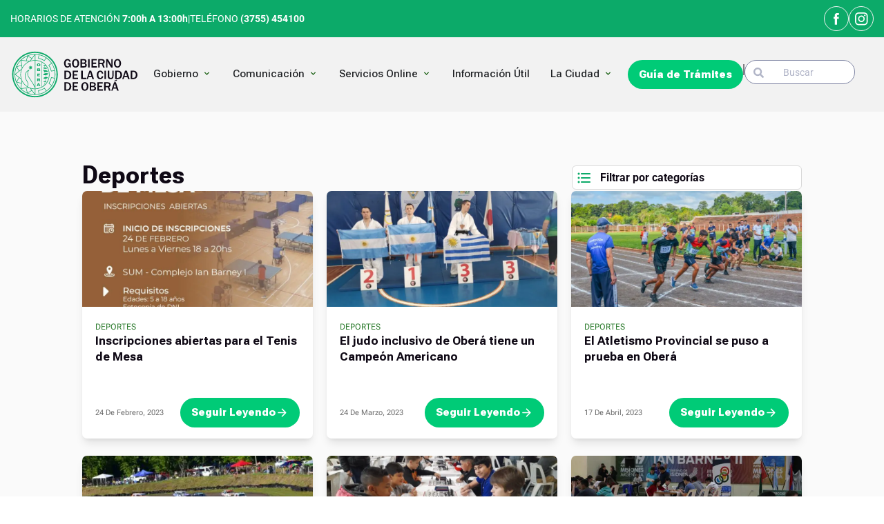

--- FILE ---
content_type: text/html; charset=UTF-8
request_url: https://obera.gob.ar/categoria/desarrollo-humano-y-accion-social/deportes/page/2/
body_size: 81533
content:
<!DOCTYPE html>
<html lang="es">
<head>
<meta charset="UTF-8">
<meta name="viewport" content="width=device-width, initial-scale=1">
	<link rel="profile" href="https://gmpg.org/xfn/11"> 
	<script data-cfasync="false" data-no-defer="1" data-no-minify="1" data-no-optimize="1">var ewww_webp_supported=!1;function check_webp_feature(A,e){var w;e=void 0!==e?e:function(){},ewww_webp_supported?e(ewww_webp_supported):((w=new Image).onload=function(){ewww_webp_supported=0<w.width&&0<w.height,e&&e(ewww_webp_supported)},w.onerror=function(){e&&e(!1)},w.src="data:image/webp;base64,"+{alpha:"UklGRkoAAABXRUJQVlA4WAoAAAAQAAAAAAAAAAAAQUxQSAwAAAARBxAR/Q9ERP8DAABWUDggGAAAABQBAJ0BKgEAAQAAAP4AAA3AAP7mtQAAAA=="}[A])}check_webp_feature("alpha");</script><script data-cfasync="false" data-no-defer="1" data-no-minify="1" data-no-optimize="1">var Arrive=function(c,w){"use strict";if(c.MutationObserver&&"undefined"!=typeof HTMLElement){var r,a=0,u=(r=HTMLElement.prototype.matches||HTMLElement.prototype.webkitMatchesSelector||HTMLElement.prototype.mozMatchesSelector||HTMLElement.prototype.msMatchesSelector,{matchesSelector:function(e,t){return e instanceof HTMLElement&&r.call(e,t)},addMethod:function(e,t,r){var a=e[t];e[t]=function(){return r.length==arguments.length?r.apply(this,arguments):"function"==typeof a?a.apply(this,arguments):void 0}},callCallbacks:function(e,t){t&&t.options.onceOnly&&1==t.firedElems.length&&(e=[e[0]]);for(var r,a=0;r=e[a];a++)r&&r.callback&&r.callback.call(r.elem,r.elem);t&&t.options.onceOnly&&1==t.firedElems.length&&t.me.unbindEventWithSelectorAndCallback.call(t.target,t.selector,t.callback)},checkChildNodesRecursively:function(e,t,r,a){for(var i,n=0;i=e[n];n++)r(i,t,a)&&a.push({callback:t.callback,elem:i}),0<i.childNodes.length&&u.checkChildNodesRecursively(i.childNodes,t,r,a)},mergeArrays:function(e,t){var r,a={};for(r in e)e.hasOwnProperty(r)&&(a[r]=e[r]);for(r in t)t.hasOwnProperty(r)&&(a[r]=t[r]);return a},toElementsArray:function(e){return e=void 0!==e&&("number"!=typeof e.length||e===c)?[e]:e}}),e=(l.prototype.addEvent=function(e,t,r,a){a={target:e,selector:t,options:r,callback:a,firedElems:[]};return this._beforeAdding&&this._beforeAdding(a),this._eventsBucket.push(a),a},l.prototype.removeEvent=function(e){for(var t,r=this._eventsBucket.length-1;t=this._eventsBucket[r];r--)e(t)&&(this._beforeRemoving&&this._beforeRemoving(t),(t=this._eventsBucket.splice(r,1))&&t.length&&(t[0].callback=null))},l.prototype.beforeAdding=function(e){this._beforeAdding=e},l.prototype.beforeRemoving=function(e){this._beforeRemoving=e},l),t=function(i,n){var o=new e,l=this,s={fireOnAttributesModification:!1};return o.beforeAdding(function(t){var e=t.target;e!==c.document&&e!==c||(e=document.getElementsByTagName("html")[0]);var r=new MutationObserver(function(e){n.call(this,e,t)}),a=i(t.options);r.observe(e,a),t.observer=r,t.me=l}),o.beforeRemoving(function(e){e.observer.disconnect()}),this.bindEvent=function(e,t,r){t=u.mergeArrays(s,t);for(var a=u.toElementsArray(this),i=0;i<a.length;i++)o.addEvent(a[i],e,t,r)},this.unbindEvent=function(){var r=u.toElementsArray(this);o.removeEvent(function(e){for(var t=0;t<r.length;t++)if(this===w||e.target===r[t])return!0;return!1})},this.unbindEventWithSelectorOrCallback=function(r){var a=u.toElementsArray(this),i=r,e="function"==typeof r?function(e){for(var t=0;t<a.length;t++)if((this===w||e.target===a[t])&&e.callback===i)return!0;return!1}:function(e){for(var t=0;t<a.length;t++)if((this===w||e.target===a[t])&&e.selector===r)return!0;return!1};o.removeEvent(e)},this.unbindEventWithSelectorAndCallback=function(r,a){var i=u.toElementsArray(this);o.removeEvent(function(e){for(var t=0;t<i.length;t++)if((this===w||e.target===i[t])&&e.selector===r&&e.callback===a)return!0;return!1})},this},i=new function(){var s={fireOnAttributesModification:!1,onceOnly:!1,existing:!1};function n(e,t,r){return!(!u.matchesSelector(e,t.selector)||(e._id===w&&(e._id=a++),-1!=t.firedElems.indexOf(e._id)))&&(t.firedElems.push(e._id),!0)}var c=(i=new t(function(e){var t={attributes:!1,childList:!0,subtree:!0};return e.fireOnAttributesModification&&(t.attributes=!0),t},function(e,i){e.forEach(function(e){var t=e.addedNodes,r=e.target,a=[];null!==t&&0<t.length?u.checkChildNodesRecursively(t,i,n,a):"attributes"===e.type&&n(r,i)&&a.push({callback:i.callback,elem:r}),u.callCallbacks(a,i)})})).bindEvent;return i.bindEvent=function(e,t,r){t=void 0===r?(r=t,s):u.mergeArrays(s,t);var a=u.toElementsArray(this);if(t.existing){for(var i=[],n=0;n<a.length;n++)for(var o=a[n].querySelectorAll(e),l=0;l<o.length;l++)i.push({callback:r,elem:o[l]});if(t.onceOnly&&i.length)return r.call(i[0].elem,i[0].elem);setTimeout(u.callCallbacks,1,i)}c.call(this,e,t,r)},i},o=new function(){var a={};function i(e,t){return u.matchesSelector(e,t.selector)}var n=(o=new t(function(){return{childList:!0,subtree:!0}},function(e,r){e.forEach(function(e){var t=e.removedNodes,e=[];null!==t&&0<t.length&&u.checkChildNodesRecursively(t,r,i,e),u.callCallbacks(e,r)})})).bindEvent;return o.bindEvent=function(e,t,r){t=void 0===r?(r=t,a):u.mergeArrays(a,t),n.call(this,e,t,r)},o};d(HTMLElement.prototype),d(NodeList.prototype),d(HTMLCollection.prototype),d(HTMLDocument.prototype),d(Window.prototype);var n={};return s(i,n,"unbindAllArrive"),s(o,n,"unbindAllLeave"),n}function l(){this._eventsBucket=[],this._beforeAdding=null,this._beforeRemoving=null}function s(e,t,r){u.addMethod(t,r,e.unbindEvent),u.addMethod(t,r,e.unbindEventWithSelectorOrCallback),u.addMethod(t,r,e.unbindEventWithSelectorAndCallback)}function d(e){e.arrive=i.bindEvent,s(i,e,"unbindArrive"),e.leave=o.bindEvent,s(o,e,"unbindLeave")}}(window,void 0),ewww_webp_supported=!1;function check_webp_feature(e,t){var r;ewww_webp_supported?t(ewww_webp_supported):((r=new Image).onload=function(){ewww_webp_supported=0<r.width&&0<r.height,t(ewww_webp_supported)},r.onerror=function(){t(!1)},r.src="data:image/webp;base64,"+{alpha:"UklGRkoAAABXRUJQVlA4WAoAAAAQAAAAAAAAAAAAQUxQSAwAAAARBxAR/Q9ERP8DAABWUDggGAAAABQBAJ0BKgEAAQAAAP4AAA3AAP7mtQAAAA==",animation:"UklGRlIAAABXRUJQVlA4WAoAAAASAAAAAAAAAAAAQU5JTQYAAAD/////AABBTk1GJgAAAAAAAAAAAAAAAAAAAGQAAABWUDhMDQAAAC8AAAAQBxAREYiI/gcA"}[e])}function ewwwLoadImages(e){if(e){for(var t=document.querySelectorAll(".batch-image img, .image-wrapper a, .ngg-pro-masonry-item a, .ngg-galleria-offscreen-seo-wrapper a"),r=0,a=t.length;r<a;r++)ewwwAttr(t[r],"data-src",t[r].getAttribute("data-webp")),ewwwAttr(t[r],"data-thumbnail",t[r].getAttribute("data-webp-thumbnail"));for(var i=document.querySelectorAll("div.woocommerce-product-gallery__image"),r=0,a=i.length;r<a;r++)ewwwAttr(i[r],"data-thumb",i[r].getAttribute("data-webp-thumb"))}for(var n=document.querySelectorAll("video"),r=0,a=n.length;r<a;r++)ewwwAttr(n[r],"poster",e?n[r].getAttribute("data-poster-webp"):n[r].getAttribute("data-poster-image"));for(var o,l=document.querySelectorAll("img.ewww_webp_lazy_load"),r=0,a=l.length;r<a;r++)e&&(ewwwAttr(l[r],"data-lazy-srcset",l[r].getAttribute("data-lazy-srcset-webp")),ewwwAttr(l[r],"data-srcset",l[r].getAttribute("data-srcset-webp")),ewwwAttr(l[r],"data-lazy-src",l[r].getAttribute("data-lazy-src-webp")),ewwwAttr(l[r],"data-src",l[r].getAttribute("data-src-webp")),ewwwAttr(l[r],"data-orig-file",l[r].getAttribute("data-webp-orig-file")),ewwwAttr(l[r],"data-medium-file",l[r].getAttribute("data-webp-medium-file")),ewwwAttr(l[r],"data-large-file",l[r].getAttribute("data-webp-large-file")),null!=(o=l[r].getAttribute("srcset"))&&!1!==o&&o.includes("R0lGOD")&&ewwwAttr(l[r],"src",l[r].getAttribute("data-lazy-src-webp"))),l[r].className=l[r].className.replace(/\bewww_webp_lazy_load\b/,"");for(var s=document.querySelectorAll(".ewww_webp"),r=0,a=s.length;r<a;r++)e?(ewwwAttr(s[r],"srcset",s[r].getAttribute("data-srcset-webp")),ewwwAttr(s[r],"src",s[r].getAttribute("data-src-webp")),ewwwAttr(s[r],"data-orig-file",s[r].getAttribute("data-webp-orig-file")),ewwwAttr(s[r],"data-medium-file",s[r].getAttribute("data-webp-medium-file")),ewwwAttr(s[r],"data-large-file",s[r].getAttribute("data-webp-large-file")),ewwwAttr(s[r],"data-large_image",s[r].getAttribute("data-webp-large_image")),ewwwAttr(s[r],"data-src",s[r].getAttribute("data-webp-src"))):(ewwwAttr(s[r],"srcset",s[r].getAttribute("data-srcset-img")),ewwwAttr(s[r],"src",s[r].getAttribute("data-src-img"))),s[r].className=s[r].className.replace(/\bewww_webp\b/,"ewww_webp_loaded");window.jQuery&&jQuery.fn.isotope&&jQuery.fn.imagesLoaded&&(jQuery(".fusion-posts-container-infinite").imagesLoaded(function(){jQuery(".fusion-posts-container-infinite").hasClass("isotope")&&jQuery(".fusion-posts-container-infinite").isotope()}),jQuery(".fusion-portfolio:not(.fusion-recent-works) .fusion-portfolio-wrapper").imagesLoaded(function(){jQuery(".fusion-portfolio:not(.fusion-recent-works) .fusion-portfolio-wrapper").isotope()}))}function ewwwWebPInit(e){ewwwLoadImages(e),ewwwNggLoadGalleries(e),document.arrive(".ewww_webp",function(){ewwwLoadImages(e)}),document.arrive(".ewww_webp_lazy_load",function(){ewwwLoadImages(e)}),document.arrive("videos",function(){ewwwLoadImages(e)}),"loading"==document.readyState?document.addEventListener("DOMContentLoaded",ewwwJSONParserInit):("undefined"!=typeof galleries&&ewwwNggParseGalleries(e),ewwwWooParseVariations(e))}function ewwwAttr(e,t,r){null!=r&&!1!==r&&e.setAttribute(t,r)}function ewwwJSONParserInit(){"undefined"!=typeof galleries&&check_webp_feature("alpha",ewwwNggParseGalleries),check_webp_feature("alpha",ewwwWooParseVariations)}function ewwwWooParseVariations(e){if(e)for(var t=document.querySelectorAll("form.variations_form"),r=0,a=t.length;r<a;r++){var i=t[r].getAttribute("data-product_variations"),n=!1;try{for(var o in i=JSON.parse(i))void 0!==i[o]&&void 0!==i[o].image&&(void 0!==i[o].image.src_webp&&(i[o].image.src=i[o].image.src_webp,n=!0),void 0!==i[o].image.srcset_webp&&(i[o].image.srcset=i[o].image.srcset_webp,n=!0),void 0!==i[o].image.full_src_webp&&(i[o].image.full_src=i[o].image.full_src_webp,n=!0),void 0!==i[o].image.gallery_thumbnail_src_webp&&(i[o].image.gallery_thumbnail_src=i[o].image.gallery_thumbnail_src_webp,n=!0),void 0!==i[o].image.thumb_src_webp&&(i[o].image.thumb_src=i[o].image.thumb_src_webp,n=!0));n&&ewwwAttr(t[r],"data-product_variations",JSON.stringify(i))}catch(e){}}}function ewwwNggParseGalleries(e){if(e)for(var t in galleries){var r=galleries[t];galleries[t].images_list=ewwwNggParseImageList(r.images_list)}}function ewwwNggLoadGalleries(e){e&&document.addEventListener("ngg.galleria.themeadded",function(e,t){window.ngg_galleria._create_backup=window.ngg_galleria.create,window.ngg_galleria.create=function(e,t){var r=$(e).data("id");return galleries["gallery_"+r].images_list=ewwwNggParseImageList(galleries["gallery_"+r].images_list),window.ngg_galleria._create_backup(e,t)}})}function ewwwNggParseImageList(e){for(var t in e){var r=e[t];if(void 0!==r["image-webp"]&&(e[t].image=r["image-webp"],delete e[t]["image-webp"]),void 0!==r["thumb-webp"]&&(e[t].thumb=r["thumb-webp"],delete e[t]["thumb-webp"]),void 0!==r.full_image_webp&&(e[t].full_image=r.full_image_webp,delete e[t].full_image_webp),void 0!==r.srcsets)for(var a in r.srcsets)nggSrcset=r.srcsets[a],void 0!==r.srcsets[a+"-webp"]&&(e[t].srcsets[a]=r.srcsets[a+"-webp"],delete e[t].srcsets[a+"-webp"]);if(void 0!==r.full_srcsets)for(var i in r.full_srcsets)nggFSrcset=r.full_srcsets[i],void 0!==r.full_srcsets[i+"-webp"]&&(e[t].full_srcsets[i]=r.full_srcsets[i+"-webp"],delete e[t].full_srcsets[i+"-webp"])}return e}check_webp_feature("alpha",ewwwWebPInit);</script><meta name='robots' content='index, follow, max-image-preview:large, max-snippet:-1, max-video-preview:-1' />

	<!-- This site is optimized with the Yoast SEO plugin v26.8 - https://yoast.com/product/yoast-seo-wordpress/ -->
	<title>Deportes archivos - Página 2 de 21 - Oberá</title>
	<link rel="canonical" href="https://obera.gob.ar/categoria/desarrollo-humano-y-accion-social/deportes/page/2/" />
	<link rel="prev" href="https://obera.gob.ar/categoria/desarrollo-humano-y-accion-social/deportes/" />
	<link rel="next" href="https://obera.gob.ar/categoria/desarrollo-humano-y-accion-social/deportes/page/3/" />
	<meta property="og:locale" content="es_ES" />
	<meta property="og:type" content="article" />
	<meta property="og:title" content="Deportes archivos - Página 2 de 21 - Oberá" />
	<meta property="og:url" content="https://obera.gob.ar/categoria/desarrollo-humano-y-accion-social/deportes/" />
	<meta property="og:site_name" content="Oberá" />
	<meta property="og:image" content="https://obera.gob.ar/wp-content/uploads/2024/09/cropped-favicon.png" />
	<meta property="og:image:width" content="512" />
	<meta property="og:image:height" content="512" />
	<meta property="og:image:type" content="image/png" />
	<meta name="twitter:card" content="summary_large_image" />
	<script type="application/ld+json" class="yoast-schema-graph">{"@context":"https://schema.org","@graph":[{"@type":"CollectionPage","@id":"https://obera.gob.ar/categoria/desarrollo-humano-y-accion-social/deportes/","url":"https://obera.gob.ar/categoria/desarrollo-humano-y-accion-social/deportes/page/2/","name":"Deportes archivos - Página 2 de 21 - Oberá","isPartOf":{"@id":"https://obera.gob.ar/#website"},"primaryImageOfPage":{"@id":"https://obera.gob.ar/categoria/desarrollo-humano-y-accion-social/deportes/page/2/#primaryimage"},"image":{"@id":"https://obera.gob.ar/categoria/desarrollo-humano-y-accion-social/deportes/page/2/#primaryimage"},"thumbnailUrl":"https://obera.gob.ar/wp-content/uploads/2024/05/WhatsApp-Image-2024-05-20-at-09.53.34-2.jpeg","breadcrumb":{"@id":"https://obera.gob.ar/categoria/desarrollo-humano-y-accion-social/deportes/page/2/#breadcrumb"},"inLanguage":"es"},{"@type":"ImageObject","inLanguage":"es","@id":"https://obera.gob.ar/categoria/desarrollo-humano-y-accion-social/deportes/page/2/#primaryimage","url":"https://obera.gob.ar/wp-content/uploads/2024/05/WhatsApp-Image-2024-05-20-at-09.53.34-2.jpeg","contentUrl":"https://obera.gob.ar/wp-content/uploads/2024/05/WhatsApp-Image-2024-05-20-at-09.53.34-2.jpeg","width":1600,"height":1062},{"@type":"BreadcrumbList","@id":"https://obera.gob.ar/categoria/desarrollo-humano-y-accion-social/deportes/page/2/#breadcrumb","itemListElement":[{"@type":"ListItem","position":1,"name":"Portada","item":"https://obera.gob.ar/"},{"@type":"ListItem","position":2,"name":"Desarrollo Humano y Acción Social","item":"https://obera.gob.ar/categoria/desarrollo-humano-y-accion-social/"},{"@type":"ListItem","position":3,"name":"Deportes"}]},{"@type":"WebSite","@id":"https://obera.gob.ar/#website","url":"https://obera.gob.ar/","name":"Gobierno de la Ciudad de Obera","description":"Municipalidad de Oberá","publisher":{"@id":"https://obera.gob.ar/#organization"},"alternateName":"Municipalidad de Oberá","potentialAction":[{"@type":"SearchAction","target":{"@type":"EntryPoint","urlTemplate":"https://obera.gob.ar/?s={search_term_string}"},"query-input":{"@type":"PropertyValueSpecification","valueRequired":true,"valueName":"search_term_string"}}],"inLanguage":"es"},{"@type":"Organization","@id":"https://obera.gob.ar/#organization","name":"Gobierno de la Ciudad de Obera","alternateName":"Municipalidad de Oberá","url":"https://obera.gob.ar/","logo":{"@type":"ImageObject","inLanguage":"es","@id":"https://obera.gob.ar/#/schema/logo/image/","url":"https://obera.gob.ar/wp-content/uploads/2024/09/cropped-favicon.png","contentUrl":"https://obera.gob.ar/wp-content/uploads/2024/09/cropped-favicon.png","width":512,"height":512,"caption":"Gobierno de la Ciudad de Obera"},"image":{"@id":"https://obera.gob.ar/#/schema/logo/image/"}}]}</script>
	<!-- / Yoast SEO plugin. -->


<link rel='dns-prefetch' href='//cdn.jsdelivr.net' />
<link rel='dns-prefetch' href='//fonts.googleapis.com' />
<link rel="alternate" type="application/rss+xml" title="Oberá &raquo; Feed" href="https://obera.gob.ar/feed/" />
<link rel="alternate" type="application/rss+xml" title="Oberá &raquo; Categoría Deportes del feed" href="https://obera.gob.ar/categoria/desarrollo-humano-y-accion-social/deportes/feed/" />
<style id='wp-img-auto-sizes-contain-inline-css'>
img:is([sizes=auto i],[sizes^="auto," i]){contain-intrinsic-size:3000px 1500px}
/*# sourceURL=wp-img-auto-sizes-contain-inline-css */
</style>
<link rel='stylesheet' id='astra-theme-css-css' href='https://obera.gob.ar/wp-content/themes/astra/assets/css/minified/frontend.min.css?ver=4.11.9' media='all' />
<style id='astra-theme-css-inline-css'>
.ast-no-sidebar .entry-content .alignfull {margin-left: calc( -50vw + 50%);margin-right: calc( -50vw + 50%);max-width: 100vw;width: 100vw;}.ast-no-sidebar .entry-content .alignwide {margin-left: calc(-41vw + 50%);margin-right: calc(-41vw + 50%);max-width: unset;width: unset;}.ast-no-sidebar .entry-content .alignfull .alignfull,.ast-no-sidebar .entry-content .alignfull .alignwide,.ast-no-sidebar .entry-content .alignwide .alignfull,.ast-no-sidebar .entry-content .alignwide .alignwide,.ast-no-sidebar .entry-content .wp-block-column .alignfull,.ast-no-sidebar .entry-content .wp-block-column .alignwide{width: 100%;margin-left: auto;margin-right: auto;}.wp-block-gallery,.blocks-gallery-grid {margin: 0;}.wp-block-separator {max-width: 100px;}.wp-block-separator.is-style-wide,.wp-block-separator.is-style-dots {max-width: none;}.entry-content .has-2-columns .wp-block-column:first-child {padding-right: 10px;}.entry-content .has-2-columns .wp-block-column:last-child {padding-left: 10px;}@media (max-width: 782px) {.entry-content .wp-block-columns .wp-block-column {flex-basis: 100%;}.entry-content .has-2-columns .wp-block-column:first-child {padding-right: 0;}.entry-content .has-2-columns .wp-block-column:last-child {padding-left: 0;}}body .entry-content .wp-block-latest-posts {margin-left: 0;}body .entry-content .wp-block-latest-posts li {list-style: none;}.ast-no-sidebar .ast-container .entry-content .wp-block-latest-posts {margin-left: 0;}.ast-header-break-point .entry-content .alignwide {margin-left: auto;margin-right: auto;}.entry-content .blocks-gallery-item img {margin-bottom: auto;}.wp-block-pullquote {border-top: 4px solid #555d66;border-bottom: 4px solid #555d66;color: #40464d;}:root{--ast-post-nav-space:0;--ast-container-default-xlg-padding:6.67em;--ast-container-default-lg-padding:5.67em;--ast-container-default-slg-padding:4.34em;--ast-container-default-md-padding:3.34em;--ast-container-default-sm-padding:6.67em;--ast-container-default-xs-padding:2.4em;--ast-container-default-xxs-padding:1.4em;--ast-code-block-background:#EEEEEE;--ast-comment-inputs-background:#FAFAFA;--ast-normal-container-width:1200px;--ast-narrow-container-width:750px;--ast-blog-title-font-weight:normal;--ast-blog-meta-weight:inherit;--ast-global-color-primary:var(--ast-global-color-5);--ast-global-color-secondary:var(--ast-global-color-4);--ast-global-color-alternate-background:var(--ast-global-color-7);--ast-global-color-subtle-background:var(--ast-global-color-6);--ast-bg-style-guide:#F8FAFC;--ast-shadow-style-guide:0px 0px 4px 0 #00000057;--ast-global-dark-bg-style:#fff;--ast-global-dark-lfs:#fbfbfb;--ast-widget-bg-color:#fafafa;--ast-wc-container-head-bg-color:#fbfbfb;--ast-title-layout-bg:#eeeeee;--ast-search-border-color:#e7e7e7;--ast-lifter-hover-bg:#e6e6e6;--ast-gallery-block-color:#000;--srfm-color-input-label:var(--ast-global-color-2);}html{font-size:100%;}a,.page-title{color:#1e73be;}a:hover,a:focus{color:#3a3a3a;}body,button,input,select,textarea,.ast-button,.ast-custom-button{font-family:'Roboto',sans-serif;font-weight:400;font-size:16px;font-size:1rem;line-height:var(--ast-body-line-height,1.5em);text-transform:none;}blockquote{color:#000000;}h1,h2,h3,h4,h5,h6,.entry-content :where(h1,h2,h3,h4,h5,h6),.entry-content :where(h1,h2,h3,h4,h5,h6) a,.site-title,.site-title a{font-family:'Roboto',sans-serif;font-weight:400;line-height:1em;text-transform:none;}.ast-site-identity .site-title a{color:var(--ast-global-color-2);}.site-title{font-size:31px;font-size:1.9375rem;display:none;}header .custom-logo-link img{max-width:180px;width:180px;}.astra-logo-svg{width:180px;}.site-header .site-description{font-size:15px;font-size:0.9375rem;display:none;}.entry-title{font-size:30px;font-size:1.875rem;}.archive .ast-article-post .ast-article-inner,.blog .ast-article-post .ast-article-inner,.archive .ast-article-post .ast-article-inner:hover,.blog .ast-article-post .ast-article-inner:hover{overflow:hidden;}h1,.entry-content :where(h1),.entry-content :where(h1) a{font-size:50px;font-size:3.125rem;font-weight:400;font-family:'Poppins',sans-serif;line-height:1.4em;text-transform:none;}h2,.entry-content :where(h2),.entry-content :where(h2) a{font-size:28px;font-size:1.75rem;font-weight:700;font-family:'Roboto',sans-serif;line-height:1.3em;text-transform:none;}h3,.entry-content :where(h3),.entry-content :where(h3) a{font-size:30px;font-size:1.875rem;font-weight:500;font-family:'Roboto',sans-serif;line-height:1.3em;text-transform:none;}h4,.entry-content :where(h4),.entry-content :where(h4) a{font-size:23px;font-size:1.4375rem;line-height:1.2em;font-weight:400;font-family:'Roboto',sans-serif;text-transform:none;}h5,.entry-content :where(h5),.entry-content :where(h5) a{font-size:18px;font-size:1.125rem;line-height:1.2em;font-weight:400;font-family:'Roboto',sans-serif;text-transform:none;}h6,.entry-content :where(h6),.entry-content :where(h6) a{font-size:15px;font-size:0.9375rem;line-height:1.25em;font-weight:400;font-family:'Roboto',sans-serif;text-transform:none;}::selection{background-color:#1e73be;color:#ffffff;}body,h1,h2,h3,h4,h5,h6,.entry-title a,.entry-content :where(h1,h2,h3,h4,h5,h6),.entry-content :where(h1,h2,h3,h4,h5,h6) a{color:#3a3a3a;}.tagcloud a:hover,.tagcloud a:focus,.tagcloud a.current-item{color:#ffffff;border-color:#1e73be;background-color:#1e73be;}input:focus,input[type="text"]:focus,input[type="email"]:focus,input[type="url"]:focus,input[type="password"]:focus,input[type="reset"]:focus,input[type="search"]:focus,textarea:focus{border-color:#1e73be;}input[type="radio"]:checked,input[type=reset],input[type="checkbox"]:checked,input[type="checkbox"]:hover:checked,input[type="checkbox"]:focus:checked,input[type=range]::-webkit-slider-thumb{border-color:#1e73be;background-color:#1e73be;box-shadow:none;}.site-footer a:hover + .post-count,.site-footer a:focus + .post-count{background:#1e73be;border-color:#1e73be;}.single .nav-links .nav-previous,.single .nav-links .nav-next{color:#1e73be;}.entry-meta,.entry-meta *{line-height:1.45;color:#1e73be;}.entry-meta a:not(.ast-button):hover,.entry-meta a:not(.ast-button):hover *,.entry-meta a:not(.ast-button):focus,.entry-meta a:not(.ast-button):focus *,.page-links > .page-link,.page-links .page-link:hover,.post-navigation a:hover{color:#3a3a3a;}#cat option,.secondary .calendar_wrap thead a,.secondary .calendar_wrap thead a:visited{color:#1e73be;}.secondary .calendar_wrap #today,.ast-progress-val span{background:#1e73be;}.secondary a:hover + .post-count,.secondary a:focus + .post-count{background:#1e73be;border-color:#1e73be;}.calendar_wrap #today > a{color:#ffffff;}.page-links .page-link,.single .post-navigation a{color:#1e73be;}.ast-search-menu-icon .search-form button.search-submit{padding:0 4px;}.ast-search-menu-icon form.search-form{padding-right:0;}.ast-search-menu-icon.slide-search input.search-field{width:0;}.ast-header-search .ast-search-menu-icon.ast-dropdown-active .search-form,.ast-header-search .ast-search-menu-icon.ast-dropdown-active .search-field:focus{transition:all 0.2s;}.search-form input.search-field:focus{outline:none;}.ast-search-menu-icon .search-form button.search-submit:focus,.ast-theme-transparent-header .ast-header-search .ast-dropdown-active .ast-icon,.ast-theme-transparent-header .ast-inline-search .search-field:focus .ast-icon{color:var(--ast-global-color-1);}.ast-header-search .slide-search .search-form{border:2px solid var(--ast-global-color-0);}.ast-header-search .slide-search .search-field{background-color:(--ast-global-dark-bg-style);}.widget-title,.widget .wp-block-heading{font-size:22px;font-size:1.375rem;color:#3a3a3a;}.ast-search-menu-icon.slide-search a:focus-visible:focus-visible,.astra-search-icon:focus-visible,#close:focus-visible,a:focus-visible,.ast-menu-toggle:focus-visible,.site .skip-link:focus-visible,.wp-block-loginout input:focus-visible,.wp-block-search.wp-block-search__button-inside .wp-block-search__inside-wrapper,.ast-header-navigation-arrow:focus-visible,.ast-orders-table__row .ast-orders-table__cell:focus-visible,a#ast-apply-coupon:focus-visible,#ast-apply-coupon:focus-visible,#close:focus-visible,.button.search-submit:focus-visible,#search_submit:focus,.normal-search:focus-visible,.ast-header-account-wrap:focus-visible,.astra-cart-drawer-close:focus,.ast-single-variation:focus,.ast-button:focus{outline-style:dotted;outline-color:inherit;outline-width:thin;}input:focus,input[type="text"]:focus,input[type="email"]:focus,input[type="url"]:focus,input[type="password"]:focus,input[type="reset"]:focus,input[type="search"]:focus,input[type="number"]:focus,textarea:focus,.wp-block-search__input:focus,[data-section="section-header-mobile-trigger"] .ast-button-wrap .ast-mobile-menu-trigger-minimal:focus,.ast-mobile-popup-drawer.active .menu-toggle-close:focus,#ast-scroll-top:focus,#coupon_code:focus,#ast-coupon-code:focus{border-style:dotted;border-color:inherit;border-width:thin;}input{outline:none;}.site-logo-img img{ transition:all 0.2s linear;}body .ast-oembed-container *{position:absolute;top:0;width:100%;height:100%;left:0;}body .wp-block-embed-pocket-casts .ast-oembed-container *{position:unset;}.ast-single-post-featured-section + article {margin-top: 2em;}.site-content .ast-single-post-featured-section img {width: 100%;overflow: hidden;object-fit: cover;}.ast-separate-container .site-content .ast-single-post-featured-section + article {margin-top: -80px;z-index: 9;position: relative;border-radius: 4px;}@media (min-width: 922px) {.ast-no-sidebar .site-content .ast-article-image-container--wide {margin-left: -120px;margin-right: -120px;max-width: unset;width: unset;}.ast-left-sidebar .site-content .ast-article-image-container--wide,.ast-right-sidebar .site-content .ast-article-image-container--wide {margin-left: -10px;margin-right: -10px;}.site-content .ast-article-image-container--full {margin-left: calc( -50vw + 50%);margin-right: calc( -50vw + 50%);max-width: 100vw;width: 100vw;}.ast-left-sidebar .site-content .ast-article-image-container--full,.ast-right-sidebar .site-content .ast-article-image-container--full {margin-left: -10px;margin-right: -10px;max-width: inherit;width: auto;}}.site > .ast-single-related-posts-container {margin-top: 0;}@media (min-width: 922px) {.ast-desktop .ast-container--narrow {max-width: var(--ast-narrow-container-width);margin: 0 auto;}}.ast-page-builder-template .hentry {margin: 0;}.ast-page-builder-template .site-content > .ast-container {max-width: 100%;padding: 0;}.ast-page-builder-template .site .site-content #primary {padding: 0;margin: 0;}.ast-page-builder-template .no-results {text-align: center;margin: 4em auto;}.ast-page-builder-template .ast-pagination {padding: 2em;}.ast-page-builder-template .entry-header.ast-no-title.ast-no-thumbnail {margin-top: 0;}.ast-page-builder-template .entry-header.ast-header-without-markup {margin-top: 0;margin-bottom: 0;}.ast-page-builder-template .entry-header.ast-no-title.ast-no-meta {margin-bottom: 0;}.ast-page-builder-template.single .post-navigation {padding-bottom: 2em;}.ast-page-builder-template.single-post .site-content > .ast-container {max-width: 100%;}.ast-page-builder-template .entry-header {margin-top: 4em;margin-left: auto;margin-right: auto;padding-left: 20px;padding-right: 20px;}.single.ast-page-builder-template .entry-header {padding-left: 20px;padding-right: 20px;}.ast-page-builder-template .ast-archive-description {margin: 4em auto 0;padding-left: 20px;padding-right: 20px;}.ast-page-builder-template.ast-no-sidebar .entry-content .alignwide {margin-left: 0;margin-right: 0;}@media (max-width:921.9px){#ast-desktop-header{display:none;}}@media (min-width:922px){#ast-mobile-header{display:none;}}.wp-block-buttons.aligncenter{justify-content:center;}@media (max-width:782px){.entry-content .wp-block-columns .wp-block-column{margin-left:0px;}}.wp-block-image.aligncenter{margin-left:auto;margin-right:auto;}.wp-block-table.aligncenter{margin-left:auto;margin-right:auto;}.wp-block-buttons .wp-block-button.is-style-outline .wp-block-button__link.wp-element-button,.ast-outline-button,.wp-block-uagb-buttons-child .uagb-buttons-repeater.ast-outline-button{border-top-width:2px;border-right-width:2px;border-bottom-width:2px;border-left-width:2px;font-family:inherit;font-weight:inherit;line-height:1em;border-top-left-radius:0px;border-top-right-radius:0px;border-bottom-right-radius:0px;border-bottom-left-radius:0px;}.wp-block-button .wp-block-button__link.wp-element-button.is-style-outline:not(.has-background),.wp-block-button.is-style-outline>.wp-block-button__link.wp-element-button:not(.has-background),.ast-outline-button{background-color:transparent;}.entry-content[data-ast-blocks-layout] > figure{margin-bottom:1em;}.elementor-widget-container .elementor-loop-container .e-loop-item[data-elementor-type="loop-item"]{width:100%;}@media (max-width:921px){.ast-separate-container #primary,.ast-separate-container #secondary{padding:1.5em 0;}#primary,#secondary{padding:1.5em 0;margin:0;}.ast-left-sidebar #content > .ast-container{display:flex;flex-direction:column-reverse;width:100%;}.ast-separate-container .ast-article-post,.ast-separate-container .ast-article-single{padding:1.5em 2.14em;}.ast-author-box img.avatar{margin:20px 0 0 0;}}@media (min-width:922px){.ast-separate-container.ast-right-sidebar #primary,.ast-separate-container.ast-left-sidebar #primary{border:0;}.search-no-results.ast-separate-container #primary{margin-bottom:4em;}}.elementor-widget-button .elementor-button{border-style:solid;text-decoration:none;border-top-width:2px;border-right-width:2px;border-left-width:2px;border-bottom-width:2px;}body .elementor-button.elementor-size-sm,body .elementor-button.elementor-size-xs,body .elementor-button.elementor-size-md,body .elementor-button.elementor-size-lg,body .elementor-button.elementor-size-xl,body .elementor-button{border-top-left-radius:0px;border-top-right-radius:0px;border-bottom-right-radius:0px;border-bottom-left-radius:0px;padding-top:16px;padding-right:40px;padding-bottom:16px;padding-left:40px;}.elementor-widget-button .elementor-button{border-color:#1a6c7a;background-color:#1a6c7a;}.elementor-widget-button .elementor-button:hover,.elementor-widget-button .elementor-button:focus{color:#ffffff;background-color:rgba(0,104,122,0.7);border-color:rgba(0,104,122,0.7);}.wp-block-button .wp-block-button__link ,.elementor-widget-button .elementor-button{color:#ffffff;}.elementor-widget-button .elementor-button{font-family:'Montserrat',sans-serif;font-weight:500;font-size:12px;font-size:0.75rem;line-height:1em;text-transform:uppercase;letter-spacing:2px;}body .elementor-button.elementor-size-sm,body .elementor-button.elementor-size-xs,body .elementor-button.elementor-size-md,body .elementor-button.elementor-size-lg,body .elementor-button.elementor-size-xl,body .elementor-button{font-size:12px;font-size:0.75rem;}.wp-block-button .wp-block-button__link:hover,.wp-block-button .wp-block-button__link:focus{color:#ffffff;background-color:rgba(0,104,122,0.7);border-color:rgba(0,104,122,0.7);}.elementor-widget-heading h1.elementor-heading-title{line-height:1.4em;}.elementor-widget-heading h2.elementor-heading-title{line-height:1.3em;}.elementor-widget-heading h3.elementor-heading-title{line-height:1.3em;}.elementor-widget-heading h4.elementor-heading-title{line-height:1.2em;}.elementor-widget-heading h5.elementor-heading-title{line-height:1.2em;}.elementor-widget-heading h6.elementor-heading-title{line-height:1.25em;}.wp-block-button .wp-block-button__link{border-style:solid;border-top-width:2px;border-right-width:2px;border-left-width:2px;border-bottom-width:2px;border-color:#1a6c7a;background-color:#1a6c7a;color:#ffffff;font-family:'Montserrat',sans-serif;font-weight:500;line-height:1em;text-transform:uppercase;letter-spacing:2px;font-size:12px;font-size:0.75rem;border-top-left-radius:0px;border-top-right-radius:0px;border-bottom-right-radius:0px;border-bottom-left-radius:0px;padding-top:16px;padding-right:40px;padding-bottom:16px;padding-left:40px;}.menu-toggle,button,.ast-button,.ast-custom-button,.button,input#submit,input[type="button"],input[type="submit"],input[type="reset"]{border-style:solid;border-top-width:2px;border-right-width:2px;border-left-width:2px;border-bottom-width:2px;color:#ffffff;border-color:#1a6c7a;background-color:#1a6c7a;padding-top:16px;padding-right:40px;padding-bottom:16px;padding-left:40px;font-family:'Montserrat',sans-serif;font-weight:500;font-size:12px;font-size:0.75rem;line-height:1em;text-transform:uppercase;letter-spacing:2px;border-top-left-radius:0px;border-top-right-radius:0px;border-bottom-right-radius:0px;border-bottom-left-radius:0px;}button:focus,.menu-toggle:hover,button:hover,.ast-button:hover,.ast-custom-button:hover .button:hover,.ast-custom-button:hover ,input[type=reset]:hover,input[type=reset]:focus,input#submit:hover,input#submit:focus,input[type="button"]:hover,input[type="button"]:focus,input[type="submit"]:hover,input[type="submit"]:focus{color:#ffffff;background-color:rgba(0,104,122,0.7);border-color:rgba(0,104,122,0.7);}@media (max-width:921px){.ast-mobile-header-stack .main-header-bar .ast-search-menu-icon{display:inline-block;}.ast-header-break-point.ast-header-custom-item-outside .ast-mobile-header-stack .main-header-bar .ast-search-icon{margin:0;}.ast-comment-avatar-wrap img{max-width:2.5em;}.ast-comment-meta{padding:0 1.8888em 1.3333em;}.ast-separate-container .ast-comment-list li.depth-1{padding:1.5em 2.14em;}.ast-separate-container .comment-respond{padding:2em 2.14em;}}@media (min-width:544px){.ast-container{max-width:100%;}}@media (max-width:544px){.ast-separate-container .ast-article-post,.ast-separate-container .ast-article-single,.ast-separate-container .comments-title,.ast-separate-container .ast-archive-description{padding:1.5em 1em;}.ast-separate-container #content .ast-container{padding-left:0.54em;padding-right:0.54em;}.ast-separate-container .ast-comment-list .bypostauthor{padding:.5em;}.ast-search-menu-icon.ast-dropdown-active .search-field{width:170px;}} #ast-mobile-header .ast-site-header-cart-li a{pointer-events:none;}.ast-no-sidebar.ast-separate-container .entry-content .alignfull {margin-left: -6.67em;margin-right: -6.67em;width: auto;}@media (max-width: 1200px) {.ast-no-sidebar.ast-separate-container .entry-content .alignfull {margin-left: -2.4em;margin-right: -2.4em;}}@media (max-width: 768px) {.ast-no-sidebar.ast-separate-container .entry-content .alignfull {margin-left: -2.14em;margin-right: -2.14em;}}@media (max-width: 544px) {.ast-no-sidebar.ast-separate-container .entry-content .alignfull {margin-left: -1em;margin-right: -1em;}}.ast-no-sidebar.ast-separate-container .entry-content .alignwide {margin-left: -20px;margin-right: -20px;}.ast-no-sidebar.ast-separate-container .entry-content .wp-block-column .alignfull,.ast-no-sidebar.ast-separate-container .entry-content .wp-block-column .alignwide {margin-left: auto;margin-right: auto;width: 100%;}@media (max-width:921px){.site-title{display:none;}.site-header .site-description{display:none;}h1,.entry-content :where(h1),.entry-content :where(h1) a{font-size:40px;}h2,.entry-content :where(h2),.entry-content :where(h2) a{font-size:30px;}h3,.entry-content :where(h3),.entry-content :where(h3) a{font-size:25px;}h4,.entry-content :where(h4),.entry-content :where(h4) a{font-size:20px;font-size:1.25rem;}h5,.entry-content :where(h5),.entry-content :where(h5) a{font-size:18px;font-size:1.125rem;}h6,.entry-content :where(h6),.entry-content :where(h6) a{font-size:16px;font-size:1rem;}}@media (max-width:544px){.site-title{display:none;}.site-header .site-description{display:none;}h1,.entry-content :where(h1),.entry-content :where(h1) a{font-size:40px;}h2,.entry-content :where(h2),.entry-content :where(h2) a{font-size:30px;}h3,.entry-content :where(h3),.entry-content :where(h3) a{font-size:25px;}h4,.entry-content :where(h4),.entry-content :where(h4) a{font-size:18px;font-size:1.125rem;}h5,.entry-content :where(h5),.entry-content :where(h5) a{font-size:18px;font-size:1.125rem;}h6,.entry-content :where(h6),.entry-content :where(h6) a{font-size:16px;font-size:1rem;}header .custom-logo-link img,.ast-header-break-point .site-branding img,.ast-header-break-point .custom-logo-link img{max-width:160px;width:160px;}.astra-logo-svg{width:160px;}.ast-header-break-point .site-logo-img .custom-mobile-logo-link img{max-width:160px;}}@media (max-width:921px){html{font-size:91.2%;}}@media (max-width:544px){html{font-size:91.2%;}}@media (min-width:922px){.ast-container{max-width:1240px;}}@font-face {font-family: "Astra";src: url(https://obera.gob.ar/wp-content/themes/astra/assets/fonts/astra.woff) format("woff"),url(https://obera.gob.ar/wp-content/themes/astra/assets/fonts/astra.ttf) format("truetype"),url(https://obera.gob.ar/wp-content/themes/astra/assets/fonts/astra.svg#astra) format("svg");font-weight: normal;font-style: normal;font-display: fallback;}.ast-blog-layout-classic-grid .ast-article-inner{box-shadow:0px 6px 15px -2px rgba(16,24,40,0.05);}.ast-separate-container .ast-blog-layout-classic-grid .ast-article-inner,.ast-plain-container .ast-blog-layout-classic-grid .ast-article-inner{height:100%;}.ast-blog-layout-6-grid .ast-blog-featured-section:before { content: ""; }.cat-links.badge a,.tags-links.badge a {padding: 4px 8px;border-radius: 3px;font-weight: 400;}.cat-links.underline a,.tags-links.underline a{text-decoration: underline;}@media (min-width:922px){.main-header-menu .sub-menu .menu-item.ast-left-align-sub-menu:hover > .sub-menu,.main-header-menu .sub-menu .menu-item.ast-left-align-sub-menu.focus > .sub-menu{margin-left:-2px;}}.site .comments-area{padding-bottom:3em;}.astra-icon-down_arrow::after {content: "\e900";font-family: Astra;}.astra-icon-close::after {content: "\e5cd";font-family: Astra;}.astra-icon-drag_handle::after {content: "\e25d";font-family: Astra;}.astra-icon-format_align_justify::after {content: "\e235";font-family: Astra;}.astra-icon-menu::after {content: "\e5d2";font-family: Astra;}.astra-icon-reorder::after {content: "\e8fe";font-family: Astra;}.astra-icon-search::after {content: "\e8b6";font-family: Astra;}.astra-icon-zoom_in::after {content: "\e56b";font-family: Astra;}.astra-icon-check-circle::after {content: "\e901";font-family: Astra;}.astra-icon-shopping-cart::after {content: "\f07a";font-family: Astra;}.astra-icon-shopping-bag::after {content: "\f290";font-family: Astra;}.astra-icon-shopping-basket::after {content: "\f291";font-family: Astra;}.astra-icon-circle-o::after {content: "\e903";font-family: Astra;}.astra-icon-certificate::after {content: "\e902";font-family: Astra;}blockquote {padding: 1.2em;}:root .has-ast-global-color-0-color{color:var(--ast-global-color-0);}:root .has-ast-global-color-0-background-color{background-color:var(--ast-global-color-0);}:root .wp-block-button .has-ast-global-color-0-color{color:var(--ast-global-color-0);}:root .wp-block-button .has-ast-global-color-0-background-color{background-color:var(--ast-global-color-0);}:root .has-ast-global-color-1-color{color:var(--ast-global-color-1);}:root .has-ast-global-color-1-background-color{background-color:var(--ast-global-color-1);}:root .wp-block-button .has-ast-global-color-1-color{color:var(--ast-global-color-1);}:root .wp-block-button .has-ast-global-color-1-background-color{background-color:var(--ast-global-color-1);}:root .has-ast-global-color-2-color{color:var(--ast-global-color-2);}:root .has-ast-global-color-2-background-color{background-color:var(--ast-global-color-2);}:root .wp-block-button .has-ast-global-color-2-color{color:var(--ast-global-color-2);}:root .wp-block-button .has-ast-global-color-2-background-color{background-color:var(--ast-global-color-2);}:root .has-ast-global-color-3-color{color:var(--ast-global-color-3);}:root .has-ast-global-color-3-background-color{background-color:var(--ast-global-color-3);}:root .wp-block-button .has-ast-global-color-3-color{color:var(--ast-global-color-3);}:root .wp-block-button .has-ast-global-color-3-background-color{background-color:var(--ast-global-color-3);}:root .has-ast-global-color-4-color{color:var(--ast-global-color-4);}:root .has-ast-global-color-4-background-color{background-color:var(--ast-global-color-4);}:root .wp-block-button .has-ast-global-color-4-color{color:var(--ast-global-color-4);}:root .wp-block-button .has-ast-global-color-4-background-color{background-color:var(--ast-global-color-4);}:root .has-ast-global-color-5-color{color:var(--ast-global-color-5);}:root .has-ast-global-color-5-background-color{background-color:var(--ast-global-color-5);}:root .wp-block-button .has-ast-global-color-5-color{color:var(--ast-global-color-5);}:root .wp-block-button .has-ast-global-color-5-background-color{background-color:var(--ast-global-color-5);}:root .has-ast-global-color-6-color{color:var(--ast-global-color-6);}:root .has-ast-global-color-6-background-color{background-color:var(--ast-global-color-6);}:root .wp-block-button .has-ast-global-color-6-color{color:var(--ast-global-color-6);}:root .wp-block-button .has-ast-global-color-6-background-color{background-color:var(--ast-global-color-6);}:root .has-ast-global-color-7-color{color:var(--ast-global-color-7);}:root .has-ast-global-color-7-background-color{background-color:var(--ast-global-color-7);}:root .wp-block-button .has-ast-global-color-7-color{color:var(--ast-global-color-7);}:root .wp-block-button .has-ast-global-color-7-background-color{background-color:var(--ast-global-color-7);}:root .has-ast-global-color-8-color{color:var(--ast-global-color-8);}:root .has-ast-global-color-8-background-color{background-color:var(--ast-global-color-8);}:root .wp-block-button .has-ast-global-color-8-color{color:var(--ast-global-color-8);}:root .wp-block-button .has-ast-global-color-8-background-color{background-color:var(--ast-global-color-8);}:root{--ast-global-color-0:#0170B9;--ast-global-color-1:#3a3a3a;--ast-global-color-2:#3a3a3a;--ast-global-color-3:#4B4F58;--ast-global-color-4:#F5F5F5;--ast-global-color-5:#FFFFFF;--ast-global-color-6:#E5E5E5;--ast-global-color-7:#424242;--ast-global-color-8:#000000;}:root {--ast-border-color : #dddddd;}.ast-archive-entry-banner {-js-display: flex;display: flex;flex-direction: column;justify-content: center;text-align: center;position: relative;background: var(--ast-title-layout-bg);}.ast-archive-entry-banner[data-banner-width-type="custom"] {margin: 0 auto;width: 100%;}.ast-archive-entry-banner[data-banner-layout="layout-1"] {background: inherit;padding: 20px 0;text-align: left;}body.archive .ast-archive-description{max-width:1200px;width:100%;text-align:left;padding-top:3em;padding-right:3em;padding-bottom:3em;padding-left:3em;}body.archive .ast-archive-description .ast-archive-title,body.archive .ast-archive-description .ast-archive-title *{font-size:40px;font-size:2.5rem;}body.archive .ast-archive-description > *:not(:last-child){margin-bottom:10px;}@media (max-width:921px){body.archive .ast-archive-description{text-align:left;}}@media (max-width:544px){body.archive .ast-archive-description{text-align:left;}}.ast-breadcrumbs .trail-browse,.ast-breadcrumbs .trail-items,.ast-breadcrumbs .trail-items li{display:inline-block;margin:0;padding:0;border:none;background:inherit;text-indent:0;text-decoration:none;}.ast-breadcrumbs .trail-browse{font-size:inherit;font-style:inherit;font-weight:inherit;color:inherit;}.ast-breadcrumbs .trail-items{list-style:none;}.trail-items li::after{padding:0 0.3em;content:"\00bb";}.trail-items li:last-of-type::after{display:none;}h1,h2,h3,h4,h5,h6,.entry-content :where(h1,h2,h3,h4,h5,h6){color:#000f2b;}@media (max-width:921px){.ast-builder-grid-row-container.ast-builder-grid-row-tablet-3-firstrow .ast-builder-grid-row > *:first-child,.ast-builder-grid-row-container.ast-builder-grid-row-tablet-3-lastrow .ast-builder-grid-row > *:last-child{grid-column:1 / -1;}}@media (max-width:544px){.ast-builder-grid-row-container.ast-builder-grid-row-mobile-3-firstrow .ast-builder-grid-row > *:first-child,.ast-builder-grid-row-container.ast-builder-grid-row-mobile-3-lastrow .ast-builder-grid-row > *:last-child{grid-column:1 / -1;}}.ast-builder-layout-element[data-section="title_tagline"]{display:flex;}@media (max-width:921px){.ast-header-break-point .ast-builder-layout-element[data-section="title_tagline"]{display:flex;}}@media (max-width:544px){.ast-header-break-point .ast-builder-layout-element[data-section="title_tagline"]{display:flex;}}[data-section*="section-hb-button-"] .menu-link{display:none;}.ast-header-button-1 .ast-custom-button{color:#ffffff;background:#1a6c7a;}.ast-header-button-1[data-section*="section-hb-button-"] .ast-builder-button-wrap .ast-custom-button{padding-top:15px;padding-bottom:15px;padding-left:30px;padding-right:30px;}.ast-header-button-1[data-section="section-hb-button-1"]{display:flex;}@media (max-width:921px){.ast-header-break-point .ast-header-button-1[data-section="section-hb-button-1"]{display:none;}}@media (max-width:544px){.ast-header-break-point .ast-header-button-1[data-section="section-hb-button-1"]{display:none;}}.ast-builder-menu-1{font-family:inherit;font-weight:inherit;}.ast-builder-menu-1 .sub-menu,.ast-builder-menu-1 .inline-on-mobile .sub-menu{border-top-width:1px;border-bottom-width:1px;border-right-width:1px;border-left-width:1px;border-color:#eaeaea;border-style:solid;}.ast-builder-menu-1 .sub-menu .sub-menu{top:-1px;}.ast-builder-menu-1 .main-header-menu > .menu-item > .sub-menu,.ast-builder-menu-1 .main-header-menu > .menu-item > .astra-full-megamenu-wrapper{margin-top:0px;}.ast-desktop .ast-builder-menu-1 .main-header-menu > .menu-item > .sub-menu:before,.ast-desktop .ast-builder-menu-1 .main-header-menu > .menu-item > .astra-full-megamenu-wrapper:before{height:calc( 0px + 1px + 5px );}.ast-desktop .ast-builder-menu-1 .menu-item .sub-menu .menu-link,.ast-header-break-point .main-navigation ul .menu-item .menu-link{border-bottom-width:1px;border-color:#eaeaea;border-style:solid;}.ast-desktop .ast-builder-menu-1 .menu-item .sub-menu:last-child > .menu-item > .menu-link,.ast-header-break-point .main-navigation ul .menu-item .menu-link{border-bottom-width:1px;}.ast-desktop .ast-builder-menu-1 .menu-item:last-child > .menu-item > .menu-link{border-bottom-width:0;}@media (max-width:921px){.ast-header-break-point .ast-builder-menu-1 .menu-item.menu-item-has-children > .ast-menu-toggle{top:0;}.ast-builder-menu-1 .inline-on-mobile .menu-item.menu-item-has-children > .ast-menu-toggle{right:-15px;}.ast-builder-menu-1 .menu-item-has-children > .menu-link:after{content:unset;}.ast-builder-menu-1 .main-header-menu > .menu-item > .sub-menu,.ast-builder-menu-1 .main-header-menu > .menu-item > .astra-full-megamenu-wrapper{margin-top:0;}}@media (max-width:544px){.ast-header-break-point .ast-builder-menu-1 .menu-item.menu-item-has-children > .ast-menu-toggle{top:0;}.ast-builder-menu-1 .main-header-menu > .menu-item > .sub-menu,.ast-builder-menu-1 .main-header-menu > .menu-item > .astra-full-megamenu-wrapper{margin-top:0;}}.ast-builder-menu-1{display:flex;}@media (max-width:921px){.ast-header-break-point .ast-builder-menu-1{display:flex;}}@media (max-width:544px){.ast-header-break-point .ast-builder-menu-1{display:flex;}}.site-footer{background-color:rgba(25,26,31,0);background-image:none;}.elementor-posts-container [CLASS*="ast-width-"]{width:100%;}.elementor-template-full-width .ast-container{display:block;}.elementor-screen-only,.screen-reader-text,.screen-reader-text span,.ui-helper-hidden-accessible{top:0 !important;}@media (max-width:544px){.elementor-element .elementor-wc-products .woocommerce[class*="columns-"] ul.products li.product{width:auto;margin:0;}.elementor-element .woocommerce .woocommerce-result-count{float:none;}}.ast-header-break-point .main-header-bar{border-bottom-width:1px;}@media (min-width:922px){.main-header-bar{border-bottom-width:1px;}}.ast-flex{-webkit-align-content:center;-ms-flex-line-pack:center;align-content:center;-webkit-box-align:center;-webkit-align-items:center;-moz-box-align:center;-ms-flex-align:center;align-items:center;}.main-header-bar{padding:1em 0;}.ast-site-identity{padding:0;}.header-main-layout-1 .ast-flex.main-header-container, .header-main-layout-3 .ast-flex.main-header-container{-webkit-align-content:center;-ms-flex-line-pack:center;align-content:center;-webkit-box-align:center;-webkit-align-items:center;-moz-box-align:center;-ms-flex-align:center;align-items:center;}.header-main-layout-1 .ast-flex.main-header-container, .header-main-layout-3 .ast-flex.main-header-container{-webkit-align-content:center;-ms-flex-line-pack:center;align-content:center;-webkit-box-align:center;-webkit-align-items:center;-moz-box-align:center;-ms-flex-align:center;align-items:center;}.main-header-menu .sub-menu .menu-item.menu-item-has-children > .menu-link:after{position:absolute;right:1em;top:50%;transform:translate(0,-50%) rotate(270deg);}.ast-header-break-point .main-header-bar .main-header-bar-navigation .page_item_has_children > .ast-menu-toggle::before, .ast-header-break-point .main-header-bar .main-header-bar-navigation .menu-item-has-children > .ast-menu-toggle::before, .ast-mobile-popup-drawer .main-header-bar-navigation .menu-item-has-children>.ast-menu-toggle::before, .ast-header-break-point .ast-mobile-header-wrap .main-header-bar-navigation .menu-item-has-children > .ast-menu-toggle::before{font-weight:bold;content:"\e900";font-family:Astra;text-decoration:inherit;display:inline-block;}.ast-header-break-point .main-navigation ul.sub-menu .menu-item .menu-link:before{content:"\e900";font-family:Astra;font-size:.65em;text-decoration:inherit;display:inline-block;transform:translate(0, -2px) rotateZ(270deg);margin-right:5px;}.widget_search .search-form:after{font-family:Astra;font-size:1.2em;font-weight:normal;content:"\e8b6";position:absolute;top:50%;right:15px;transform:translate(0, -50%);}.astra-search-icon::before{content:"\e8b6";font-family:Astra;font-style:normal;font-weight:normal;text-decoration:inherit;text-align:center;-webkit-font-smoothing:antialiased;-moz-osx-font-smoothing:grayscale;z-index:3;}.main-header-bar .main-header-bar-navigation .page_item_has_children > a:after, .main-header-bar .main-header-bar-navigation .menu-item-has-children > a:after, .menu-item-has-children .ast-header-navigation-arrow:after{content:"\e900";display:inline-block;font-family:Astra;font-size:.6rem;font-weight:bold;text-rendering:auto;-webkit-font-smoothing:antialiased;-moz-osx-font-smoothing:grayscale;margin-left:10px;line-height:normal;}.menu-item-has-children .sub-menu .ast-header-navigation-arrow:after{margin-left:0;}.ast-mobile-popup-drawer .main-header-bar-navigation .ast-submenu-expanded>.ast-menu-toggle::before{transform:rotateX(180deg);}.ast-header-break-point .main-header-bar-navigation .menu-item-has-children > .menu-link:after{display:none;}@media (min-width:922px){.ast-builder-menu .main-navigation > ul > li:last-child a{margin-right:0;}}.ast-separate-container .ast-article-inner{background-color:transparent;background-image:none;}.ast-separate-container .ast-article-post{background-color:#ffffff;}.ast-separate-container .ast-article-single:not(.ast-related-post), .ast-separate-container .error-404, .ast-separate-container .no-results, .single.ast-separate-container  .ast-author-meta, .ast-separate-container .related-posts-title-wrapper, .ast-separate-container .comments-count-wrapper, .ast-box-layout.ast-plain-container .site-content, .ast-padded-layout.ast-plain-container .site-content, .ast-separate-container .ast-archive-description, .ast-separate-container .comments-area .comment-respond, .ast-separate-container .comments-area .ast-comment-list li, .ast-separate-container .comments-area .comments-title{background-color:#ffffff;}.ast-separate-container.ast-two-container #secondary .widget{background-color:#ffffff;}.ast-mobile-header-content > *,.ast-desktop-header-content > * {padding: 10px 0;height: auto;}.ast-mobile-header-content > *:first-child,.ast-desktop-header-content > *:first-child {padding-top: 10px;}.ast-mobile-header-content > .ast-builder-menu,.ast-desktop-header-content > .ast-builder-menu {padding-top: 0;}.ast-mobile-header-content > *:last-child,.ast-desktop-header-content > *:last-child {padding-bottom: 0;}.ast-mobile-header-content .ast-search-menu-icon.ast-inline-search label,.ast-desktop-header-content .ast-search-menu-icon.ast-inline-search label {width: 100%;}.ast-desktop-header-content .main-header-bar-navigation .ast-submenu-expanded > .ast-menu-toggle::before {transform: rotateX(180deg);}#ast-desktop-header .ast-desktop-header-content,.ast-mobile-header-content .ast-search-icon,.ast-desktop-header-content .ast-search-icon,.ast-mobile-header-wrap .ast-mobile-header-content,.ast-main-header-nav-open.ast-popup-nav-open .ast-mobile-header-wrap .ast-mobile-header-content,.ast-main-header-nav-open.ast-popup-nav-open .ast-desktop-header-content {display: none;}.ast-main-header-nav-open.ast-header-break-point #ast-desktop-header .ast-desktop-header-content,.ast-main-header-nav-open.ast-header-break-point .ast-mobile-header-wrap .ast-mobile-header-content {display: block;}.ast-desktop .ast-desktop-header-content .astra-menu-animation-slide-up > .menu-item > .sub-menu,.ast-desktop .ast-desktop-header-content .astra-menu-animation-slide-up > .menu-item .menu-item > .sub-menu,.ast-desktop .ast-desktop-header-content .astra-menu-animation-slide-down > .menu-item > .sub-menu,.ast-desktop .ast-desktop-header-content .astra-menu-animation-slide-down > .menu-item .menu-item > .sub-menu,.ast-desktop .ast-desktop-header-content .astra-menu-animation-fade > .menu-item > .sub-menu,.ast-desktop .ast-desktop-header-content .astra-menu-animation-fade > .menu-item .menu-item > .sub-menu {opacity: 1;visibility: visible;}.ast-hfb-header.ast-default-menu-enable.ast-header-break-point .ast-mobile-header-wrap .ast-mobile-header-content .main-header-bar-navigation {width: unset;margin: unset;}.ast-mobile-header-content.content-align-flex-end .main-header-bar-navigation .menu-item-has-children > .ast-menu-toggle,.ast-desktop-header-content.content-align-flex-end .main-header-bar-navigation .menu-item-has-children > .ast-menu-toggle {left: calc( 20px - 0.907em);right: auto;}.ast-mobile-header-content .ast-search-menu-icon,.ast-mobile-header-content .ast-search-menu-icon.slide-search,.ast-desktop-header-content .ast-search-menu-icon,.ast-desktop-header-content .ast-search-menu-icon.slide-search {width: 100%;position: relative;display: block;right: auto;transform: none;}.ast-mobile-header-content .ast-search-menu-icon.slide-search .search-form,.ast-mobile-header-content .ast-search-menu-icon .search-form,.ast-desktop-header-content .ast-search-menu-icon.slide-search .search-form,.ast-desktop-header-content .ast-search-menu-icon .search-form {right: 0;visibility: visible;opacity: 1;position: relative;top: auto;transform: none;padding: 0;display: block;overflow: hidden;}.ast-mobile-header-content .ast-search-menu-icon.ast-inline-search .search-field,.ast-mobile-header-content .ast-search-menu-icon .search-field,.ast-desktop-header-content .ast-search-menu-icon.ast-inline-search .search-field,.ast-desktop-header-content .ast-search-menu-icon .search-field {width: 100%;padding-right: 5.5em;}.ast-mobile-header-content .ast-search-menu-icon .search-submit,.ast-desktop-header-content .ast-search-menu-icon .search-submit {display: block;position: absolute;height: 100%;top: 0;right: 0;padding: 0 1em;border-radius: 0;}.ast-hfb-header.ast-default-menu-enable.ast-header-break-point .ast-mobile-header-wrap .ast-mobile-header-content .main-header-bar-navigation ul .sub-menu .menu-link {padding-left: 30px;}.ast-hfb-header.ast-default-menu-enable.ast-header-break-point .ast-mobile-header-wrap .ast-mobile-header-content .main-header-bar-navigation .sub-menu .menu-item .menu-item .menu-link {padding-left: 40px;}.ast-mobile-popup-drawer.active .ast-mobile-popup-inner{background-color:#ffffff;;}.ast-mobile-header-wrap .ast-mobile-header-content, .ast-desktop-header-content{background-color:#ffffff;;}.ast-mobile-popup-content > *, .ast-mobile-header-content > *, .ast-desktop-popup-content > *, .ast-desktop-header-content > *{padding-top:0px;padding-bottom:0px;}.content-align-flex-start .ast-builder-layout-element{justify-content:flex-start;}.content-align-flex-start .main-header-menu{text-align:left;}.ast-mobile-popup-drawer.active .menu-toggle-close{color:#3a3a3a;}.ast-mobile-header-wrap .ast-primary-header-bar,.ast-primary-header-bar .site-primary-header-wrap{min-height:70px;}.ast-desktop .ast-primary-header-bar .main-header-menu > .menu-item{line-height:70px;}.ast-header-break-point #masthead .ast-mobile-header-wrap .ast-primary-header-bar,.ast-header-break-point #masthead .ast-mobile-header-wrap .ast-below-header-bar,.ast-header-break-point #masthead .ast-mobile-header-wrap .ast-above-header-bar{padding-left:20px;padding-right:20px;}.ast-header-break-point .ast-primary-header-bar{border-bottom-width:1px;border-bottom-style:solid;}@media (min-width:922px){.ast-primary-header-bar{border-bottom-width:1px;border-bottom-style:solid;}}.ast-primary-header-bar{display:block;}@media (max-width:921px){.ast-header-break-point .ast-primary-header-bar{display:grid;}}@media (max-width:544px){.ast-header-break-point .ast-primary-header-bar{display:grid;}}[data-section="section-header-mobile-trigger"] .ast-button-wrap .ast-mobile-menu-trigger-fill{color:#ffffff;border:none;background:#1e73be;}[data-section="section-header-mobile-trigger"] .ast-button-wrap .mobile-menu-toggle-icon .ast-mobile-svg{width:20px;height:20px;fill:#ffffff;}[data-section="section-header-mobile-trigger"] .ast-button-wrap .mobile-menu-wrap .mobile-menu{color:#ffffff;}:root{--e-global-color-astglobalcolor0:#0170B9;--e-global-color-astglobalcolor1:#3a3a3a;--e-global-color-astglobalcolor2:#3a3a3a;--e-global-color-astglobalcolor3:#4B4F58;--e-global-color-astglobalcolor4:#F5F5F5;--e-global-color-astglobalcolor5:#FFFFFF;--e-global-color-astglobalcolor6:#E5E5E5;--e-global-color-astglobalcolor7:#424242;--e-global-color-astglobalcolor8:#000000;}.ast-pagination .next.page-numbers{display:inherit;float:none;}.ast-pagination a, .nav-links a{color:#1e73be;}.ast-pagination a:hover, .ast-pagination a:focus, .ast-pagination > span:hover:not(.dots), .ast-pagination > span.current{color:#3a3a3a;}@media (max-width:544px){.ast-pagination .next:focus, .ast-pagination .prev:focus{width:100% !important;}}.ast-pagination .prev.page-numbers,.ast-pagination .next.page-numbers {padding: 0 1.5em;height: 2.33333em;line-height: calc(2.33333em - 3px);}.ast-pagination-default .ast-pagination .next.page-numbers {padding-right: 0;}.ast-pagination-default .ast-pagination .prev.page-numbers {padding-left: 0;}.ast-pagination-default .post-page-numbers.current .page-link,.ast-pagination-default .ast-pagination .page-numbers.current {border-radius: 2px;}.ast-pagination {display: inline-block;width: 100%;padding-top: 2em;text-align: center;}.ast-pagination .page-numbers {display: inline-block;width: 2.33333em;height: 2.33333em;font-size: 16px;font-size: 1.06666rem;line-height: calc(2.33333em - 3px);font-weight: 500;}.ast-pagination .nav-links {display: inline-block;width: 100%;}@media (max-width: 420px) {.ast-pagination .prev.page-numbers,.ast-pagination .next.page-numbers {width: 100%;text-align: center;margin: 0;}.ast-pagination-circle .ast-pagination .next.page-numbers,.ast-pagination-square .ast-pagination .next.page-numbers{margin-top: 10px;}.ast-pagination-circle .ast-pagination .prev.page-numbers,.ast-pagination-square .ast-pagination .prev.page-numbers{margin-bottom: 10px;}}.ast-pagination .prev,.ast-pagination .prev:visited,.ast-pagination .prev:focus,.ast-pagination .next,.ast-pagination .next:visited,.ast-pagination .next:focus {display: inline-block;width: auto;}.ast-pagination .prev svg,.ast-pagination .next svg{height: 16px;position: relative;top: 0.2em;}.ast-pagination .prev svg {margin-right: 0.3em;}.ast-pagination .next svg {margin-left: 0.3em;}.ast-page-builder-template .ast-pagination {padding: 2em;}.ast-pagination .prev.page-numbers.dots,.ast-pagination .prev.page-numbers.dots:hover,.ast-pagination .prev.page-numbers.dots:focus,.ast-pagination .prev.page-numbers:visited.dots,.ast-pagination .prev.page-numbers:visited.dots:hover,.ast-pagination .prev.page-numbers:visited.dots:focus,.ast-pagination .prev.page-numbers:focus.dots,.ast-pagination .prev.page-numbers:focus.dots:hover,.ast-pagination .prev.page-numbers:focus.dots:focus,.ast-pagination .next.page-numbers.dots,.ast-pagination .next.page-numbers.dots:hover,.ast-pagination .next.page-numbers.dots:focus,.ast-pagination .next.page-numbers:visited.dots,.ast-pagination .next.page-numbers:visited.dots:hover,.ast-pagination .next.page-numbers:visited.dots:focus,.ast-pagination .next.page-numbers:focus.dots,.ast-pagination .next.page-numbers:focus.dots:hover,.ast-pagination .next.page-numbers:focus.dots:focus {border: 2px solid #eaeaea;background: transparent;}.ast-pagination .prev.page-numbers.dots,.ast-pagination .prev.page-numbers:visited.dots,.ast-pagination .prev.page-numbers:focus.dots,.ast-pagination .next.page-numbers.dots,.ast-pagination .next.page-numbers:visited.dots,.ast-pagination .next.page-numbers:focus.dots {cursor: default;}.ast-pagination .prev.page-numbers {float: left;}.ast-pagination .next.page-numbers {float: right;}@media (max-width: 768px) {.ast-pagination .next.page-numbers .page-navigation {padding-right: 0;}}@media (min-width: 769px) {.ast-pagination .prev.page-numbers.next,.ast-pagination .prev.page-numbers:visited.next,.ast-pagination .prev.page-numbers:focus.next,.ast-pagination .next.page-numbers.next,.ast-pagination .next.page-numbers:visited.next,.ast-pagination .next.page-numbers:focus.next {margin-right: 0;}}
/*# sourceURL=astra-theme-css-inline-css */
</style>
<link rel='stylesheet' id='astra-google-fonts-css' href='https://fonts.googleapis.com/css?family=Roboto%3A400%2C%2C500%2C700%7CPoppins%3A400%7CMontserrat%3A500&#038;display=fallback&#038;ver=4.11.9' media='all' />
<style id='wp-emoji-styles-inline-css'>

	img.wp-smiley, img.emoji {
		display: inline !important;
		border: none !important;
		box-shadow: none !important;
		height: 1em !important;
		width: 1em !important;
		margin: 0 0.07em !important;
		vertical-align: -0.1em !important;
		background: none !important;
		padding: 0 !important;
	}
/*# sourceURL=wp-emoji-styles-inline-css */
</style>
<link rel='stylesheet' id='wp-block-library-css' href='https://obera.gob.ar/wp-includes/css/dist/block-library/style.min.css?ver=664d51550e6205dffab0104bcefff60c' media='all' />
<style id='global-styles-inline-css'>
:root{--wp--preset--aspect-ratio--square: 1;--wp--preset--aspect-ratio--4-3: 4/3;--wp--preset--aspect-ratio--3-4: 3/4;--wp--preset--aspect-ratio--3-2: 3/2;--wp--preset--aspect-ratio--2-3: 2/3;--wp--preset--aspect-ratio--16-9: 16/9;--wp--preset--aspect-ratio--9-16: 9/16;--wp--preset--color--black: #000000;--wp--preset--color--cyan-bluish-gray: #abb8c3;--wp--preset--color--white: #ffffff;--wp--preset--color--pale-pink: #f78da7;--wp--preset--color--vivid-red: #cf2e2e;--wp--preset--color--luminous-vivid-orange: #ff6900;--wp--preset--color--luminous-vivid-amber: #fcb900;--wp--preset--color--light-green-cyan: #7bdcb5;--wp--preset--color--vivid-green-cyan: #00d084;--wp--preset--color--pale-cyan-blue: #8ed1fc;--wp--preset--color--vivid-cyan-blue: #0693e3;--wp--preset--color--vivid-purple: #9b51e0;--wp--preset--color--ast-global-color-0: var(--ast-global-color-0);--wp--preset--color--ast-global-color-1: var(--ast-global-color-1);--wp--preset--color--ast-global-color-2: var(--ast-global-color-2);--wp--preset--color--ast-global-color-3: var(--ast-global-color-3);--wp--preset--color--ast-global-color-4: var(--ast-global-color-4);--wp--preset--color--ast-global-color-5: var(--ast-global-color-5);--wp--preset--color--ast-global-color-6: var(--ast-global-color-6);--wp--preset--color--ast-global-color-7: var(--ast-global-color-7);--wp--preset--color--ast-global-color-8: var(--ast-global-color-8);--wp--preset--gradient--vivid-cyan-blue-to-vivid-purple: linear-gradient(135deg,rgb(6,147,227) 0%,rgb(155,81,224) 100%);--wp--preset--gradient--light-green-cyan-to-vivid-green-cyan: linear-gradient(135deg,rgb(122,220,180) 0%,rgb(0,208,130) 100%);--wp--preset--gradient--luminous-vivid-amber-to-luminous-vivid-orange: linear-gradient(135deg,rgb(252,185,0) 0%,rgb(255,105,0) 100%);--wp--preset--gradient--luminous-vivid-orange-to-vivid-red: linear-gradient(135deg,rgb(255,105,0) 0%,rgb(207,46,46) 100%);--wp--preset--gradient--very-light-gray-to-cyan-bluish-gray: linear-gradient(135deg,rgb(238,238,238) 0%,rgb(169,184,195) 100%);--wp--preset--gradient--cool-to-warm-spectrum: linear-gradient(135deg,rgb(74,234,220) 0%,rgb(151,120,209) 20%,rgb(207,42,186) 40%,rgb(238,44,130) 60%,rgb(251,105,98) 80%,rgb(254,248,76) 100%);--wp--preset--gradient--blush-light-purple: linear-gradient(135deg,rgb(255,206,236) 0%,rgb(152,150,240) 100%);--wp--preset--gradient--blush-bordeaux: linear-gradient(135deg,rgb(254,205,165) 0%,rgb(254,45,45) 50%,rgb(107,0,62) 100%);--wp--preset--gradient--luminous-dusk: linear-gradient(135deg,rgb(255,203,112) 0%,rgb(199,81,192) 50%,rgb(65,88,208) 100%);--wp--preset--gradient--pale-ocean: linear-gradient(135deg,rgb(255,245,203) 0%,rgb(182,227,212) 50%,rgb(51,167,181) 100%);--wp--preset--gradient--electric-grass: linear-gradient(135deg,rgb(202,248,128) 0%,rgb(113,206,126) 100%);--wp--preset--gradient--midnight: linear-gradient(135deg,rgb(2,3,129) 0%,rgb(40,116,252) 100%);--wp--preset--font-size--small: 13px;--wp--preset--font-size--medium: 20px;--wp--preset--font-size--large: 36px;--wp--preset--font-size--x-large: 42px;--wp--preset--spacing--20: 0.44rem;--wp--preset--spacing--30: 0.67rem;--wp--preset--spacing--40: 1rem;--wp--preset--spacing--50: 1.5rem;--wp--preset--spacing--60: 2.25rem;--wp--preset--spacing--70: 3.38rem;--wp--preset--spacing--80: 5.06rem;--wp--preset--shadow--natural: 6px 6px 9px rgba(0, 0, 0, 0.2);--wp--preset--shadow--deep: 12px 12px 50px rgba(0, 0, 0, 0.4);--wp--preset--shadow--sharp: 6px 6px 0px rgba(0, 0, 0, 0.2);--wp--preset--shadow--outlined: 6px 6px 0px -3px rgb(255, 255, 255), 6px 6px rgb(0, 0, 0);--wp--preset--shadow--crisp: 6px 6px 0px rgb(0, 0, 0);}:root { --wp--style--global--content-size: var(--wp--custom--ast-content-width-size);--wp--style--global--wide-size: var(--wp--custom--ast-wide-width-size); }:where(body) { margin: 0; }.wp-site-blocks > .alignleft { float: left; margin-right: 2em; }.wp-site-blocks > .alignright { float: right; margin-left: 2em; }.wp-site-blocks > .aligncenter { justify-content: center; margin-left: auto; margin-right: auto; }:where(.wp-site-blocks) > * { margin-block-start: 24px; margin-block-end: 0; }:where(.wp-site-blocks) > :first-child { margin-block-start: 0; }:where(.wp-site-blocks) > :last-child { margin-block-end: 0; }:root { --wp--style--block-gap: 24px; }:root :where(.is-layout-flow) > :first-child{margin-block-start: 0;}:root :where(.is-layout-flow) > :last-child{margin-block-end: 0;}:root :where(.is-layout-flow) > *{margin-block-start: 24px;margin-block-end: 0;}:root :where(.is-layout-constrained) > :first-child{margin-block-start: 0;}:root :where(.is-layout-constrained) > :last-child{margin-block-end: 0;}:root :where(.is-layout-constrained) > *{margin-block-start: 24px;margin-block-end: 0;}:root :where(.is-layout-flex){gap: 24px;}:root :where(.is-layout-grid){gap: 24px;}.is-layout-flow > .alignleft{float: left;margin-inline-start: 0;margin-inline-end: 2em;}.is-layout-flow > .alignright{float: right;margin-inline-start: 2em;margin-inline-end: 0;}.is-layout-flow > .aligncenter{margin-left: auto !important;margin-right: auto !important;}.is-layout-constrained > .alignleft{float: left;margin-inline-start: 0;margin-inline-end: 2em;}.is-layout-constrained > .alignright{float: right;margin-inline-start: 2em;margin-inline-end: 0;}.is-layout-constrained > .aligncenter{margin-left: auto !important;margin-right: auto !important;}.is-layout-constrained > :where(:not(.alignleft):not(.alignright):not(.alignfull)){max-width: var(--wp--style--global--content-size);margin-left: auto !important;margin-right: auto !important;}.is-layout-constrained > .alignwide{max-width: var(--wp--style--global--wide-size);}body .is-layout-flex{display: flex;}.is-layout-flex{flex-wrap: wrap;align-items: center;}.is-layout-flex > :is(*, div){margin: 0;}body .is-layout-grid{display: grid;}.is-layout-grid > :is(*, div){margin: 0;}body{padding-top: 0px;padding-right: 0px;padding-bottom: 0px;padding-left: 0px;}a:where(:not(.wp-element-button)){text-decoration: none;}:root :where(.wp-element-button, .wp-block-button__link){background-color: #32373c;border-width: 0;color: #fff;font-family: inherit;font-size: inherit;font-style: inherit;font-weight: inherit;letter-spacing: inherit;line-height: inherit;padding-top: calc(0.667em + 2px);padding-right: calc(1.333em + 2px);padding-bottom: calc(0.667em + 2px);padding-left: calc(1.333em + 2px);text-decoration: none;text-transform: inherit;}.has-black-color{color: var(--wp--preset--color--black) !important;}.has-cyan-bluish-gray-color{color: var(--wp--preset--color--cyan-bluish-gray) !important;}.has-white-color{color: var(--wp--preset--color--white) !important;}.has-pale-pink-color{color: var(--wp--preset--color--pale-pink) !important;}.has-vivid-red-color{color: var(--wp--preset--color--vivid-red) !important;}.has-luminous-vivid-orange-color{color: var(--wp--preset--color--luminous-vivid-orange) !important;}.has-luminous-vivid-amber-color{color: var(--wp--preset--color--luminous-vivid-amber) !important;}.has-light-green-cyan-color{color: var(--wp--preset--color--light-green-cyan) !important;}.has-vivid-green-cyan-color{color: var(--wp--preset--color--vivid-green-cyan) !important;}.has-pale-cyan-blue-color{color: var(--wp--preset--color--pale-cyan-blue) !important;}.has-vivid-cyan-blue-color{color: var(--wp--preset--color--vivid-cyan-blue) !important;}.has-vivid-purple-color{color: var(--wp--preset--color--vivid-purple) !important;}.has-ast-global-color-0-color{color: var(--wp--preset--color--ast-global-color-0) !important;}.has-ast-global-color-1-color{color: var(--wp--preset--color--ast-global-color-1) !important;}.has-ast-global-color-2-color{color: var(--wp--preset--color--ast-global-color-2) !important;}.has-ast-global-color-3-color{color: var(--wp--preset--color--ast-global-color-3) !important;}.has-ast-global-color-4-color{color: var(--wp--preset--color--ast-global-color-4) !important;}.has-ast-global-color-5-color{color: var(--wp--preset--color--ast-global-color-5) !important;}.has-ast-global-color-6-color{color: var(--wp--preset--color--ast-global-color-6) !important;}.has-ast-global-color-7-color{color: var(--wp--preset--color--ast-global-color-7) !important;}.has-ast-global-color-8-color{color: var(--wp--preset--color--ast-global-color-8) !important;}.has-black-background-color{background-color: var(--wp--preset--color--black) !important;}.has-cyan-bluish-gray-background-color{background-color: var(--wp--preset--color--cyan-bluish-gray) !important;}.has-white-background-color{background-color: var(--wp--preset--color--white) !important;}.has-pale-pink-background-color{background-color: var(--wp--preset--color--pale-pink) !important;}.has-vivid-red-background-color{background-color: var(--wp--preset--color--vivid-red) !important;}.has-luminous-vivid-orange-background-color{background-color: var(--wp--preset--color--luminous-vivid-orange) !important;}.has-luminous-vivid-amber-background-color{background-color: var(--wp--preset--color--luminous-vivid-amber) !important;}.has-light-green-cyan-background-color{background-color: var(--wp--preset--color--light-green-cyan) !important;}.has-vivid-green-cyan-background-color{background-color: var(--wp--preset--color--vivid-green-cyan) !important;}.has-pale-cyan-blue-background-color{background-color: var(--wp--preset--color--pale-cyan-blue) !important;}.has-vivid-cyan-blue-background-color{background-color: var(--wp--preset--color--vivid-cyan-blue) !important;}.has-vivid-purple-background-color{background-color: var(--wp--preset--color--vivid-purple) !important;}.has-ast-global-color-0-background-color{background-color: var(--wp--preset--color--ast-global-color-0) !important;}.has-ast-global-color-1-background-color{background-color: var(--wp--preset--color--ast-global-color-1) !important;}.has-ast-global-color-2-background-color{background-color: var(--wp--preset--color--ast-global-color-2) !important;}.has-ast-global-color-3-background-color{background-color: var(--wp--preset--color--ast-global-color-3) !important;}.has-ast-global-color-4-background-color{background-color: var(--wp--preset--color--ast-global-color-4) !important;}.has-ast-global-color-5-background-color{background-color: var(--wp--preset--color--ast-global-color-5) !important;}.has-ast-global-color-6-background-color{background-color: var(--wp--preset--color--ast-global-color-6) !important;}.has-ast-global-color-7-background-color{background-color: var(--wp--preset--color--ast-global-color-7) !important;}.has-ast-global-color-8-background-color{background-color: var(--wp--preset--color--ast-global-color-8) !important;}.has-black-border-color{border-color: var(--wp--preset--color--black) !important;}.has-cyan-bluish-gray-border-color{border-color: var(--wp--preset--color--cyan-bluish-gray) !important;}.has-white-border-color{border-color: var(--wp--preset--color--white) !important;}.has-pale-pink-border-color{border-color: var(--wp--preset--color--pale-pink) !important;}.has-vivid-red-border-color{border-color: var(--wp--preset--color--vivid-red) !important;}.has-luminous-vivid-orange-border-color{border-color: var(--wp--preset--color--luminous-vivid-orange) !important;}.has-luminous-vivid-amber-border-color{border-color: var(--wp--preset--color--luminous-vivid-amber) !important;}.has-light-green-cyan-border-color{border-color: var(--wp--preset--color--light-green-cyan) !important;}.has-vivid-green-cyan-border-color{border-color: var(--wp--preset--color--vivid-green-cyan) !important;}.has-pale-cyan-blue-border-color{border-color: var(--wp--preset--color--pale-cyan-blue) !important;}.has-vivid-cyan-blue-border-color{border-color: var(--wp--preset--color--vivid-cyan-blue) !important;}.has-vivid-purple-border-color{border-color: var(--wp--preset--color--vivid-purple) !important;}.has-ast-global-color-0-border-color{border-color: var(--wp--preset--color--ast-global-color-0) !important;}.has-ast-global-color-1-border-color{border-color: var(--wp--preset--color--ast-global-color-1) !important;}.has-ast-global-color-2-border-color{border-color: var(--wp--preset--color--ast-global-color-2) !important;}.has-ast-global-color-3-border-color{border-color: var(--wp--preset--color--ast-global-color-3) !important;}.has-ast-global-color-4-border-color{border-color: var(--wp--preset--color--ast-global-color-4) !important;}.has-ast-global-color-5-border-color{border-color: var(--wp--preset--color--ast-global-color-5) !important;}.has-ast-global-color-6-border-color{border-color: var(--wp--preset--color--ast-global-color-6) !important;}.has-ast-global-color-7-border-color{border-color: var(--wp--preset--color--ast-global-color-7) !important;}.has-ast-global-color-8-border-color{border-color: var(--wp--preset--color--ast-global-color-8) !important;}.has-vivid-cyan-blue-to-vivid-purple-gradient-background{background: var(--wp--preset--gradient--vivid-cyan-blue-to-vivid-purple) !important;}.has-light-green-cyan-to-vivid-green-cyan-gradient-background{background: var(--wp--preset--gradient--light-green-cyan-to-vivid-green-cyan) !important;}.has-luminous-vivid-amber-to-luminous-vivid-orange-gradient-background{background: var(--wp--preset--gradient--luminous-vivid-amber-to-luminous-vivid-orange) !important;}.has-luminous-vivid-orange-to-vivid-red-gradient-background{background: var(--wp--preset--gradient--luminous-vivid-orange-to-vivid-red) !important;}.has-very-light-gray-to-cyan-bluish-gray-gradient-background{background: var(--wp--preset--gradient--very-light-gray-to-cyan-bluish-gray) !important;}.has-cool-to-warm-spectrum-gradient-background{background: var(--wp--preset--gradient--cool-to-warm-spectrum) !important;}.has-blush-light-purple-gradient-background{background: var(--wp--preset--gradient--blush-light-purple) !important;}.has-blush-bordeaux-gradient-background{background: var(--wp--preset--gradient--blush-bordeaux) !important;}.has-luminous-dusk-gradient-background{background: var(--wp--preset--gradient--luminous-dusk) !important;}.has-pale-ocean-gradient-background{background: var(--wp--preset--gradient--pale-ocean) !important;}.has-electric-grass-gradient-background{background: var(--wp--preset--gradient--electric-grass) !important;}.has-midnight-gradient-background{background: var(--wp--preset--gradient--midnight) !important;}.has-small-font-size{font-size: var(--wp--preset--font-size--small) !important;}.has-medium-font-size{font-size: var(--wp--preset--font-size--medium) !important;}.has-large-font-size{font-size: var(--wp--preset--font-size--large) !important;}.has-x-large-font-size{font-size: var(--wp--preset--font-size--x-large) !important;}
/*# sourceURL=global-styles-inline-css */
</style>

<link rel='stylesheet' id='swiper-css-css' href='https://cdn.jsdelivr.net/npm/swiper@11/swiper-bundle.min.css?ver=664d51550e6205dffab0104bcefff60c' media='all' />
<link rel='stylesheet' id='chld_thm_cfg_child-css' href='https://obera.gob.ar/wp-content/themes/astra-child02/style.css?ver=664d51550e6205dffab0104bcefff60c' media='all' />
<link rel='stylesheet' id='bootstrap_css-css' href='https://obera.gob.ar/wp-content/themes/astra-child02/css/bootstrap.min.css?ver=5.0.2' media='all' />
<link rel='stylesheet' id='elementor-frontend-css' href='https://obera.gob.ar/wp-content/plugins/elementor/assets/css/frontend.min.css?ver=3.31.2' media='all' />
<link rel='stylesheet' id='widget-heading-css' href='https://obera.gob.ar/wp-content/plugins/elementor/assets/css/widget-heading.min.css?ver=3.31.2' media='all' />
<link rel='stylesheet' id='e-animation-fadeIn-css' href='https://obera.gob.ar/wp-content/plugins/elementor/assets/lib/animations/styles/fadeIn.min.css?ver=3.31.2' media='all' />
<link rel='stylesheet' id='widget-mega-menu-css' href='https://obera.gob.ar/wp-content/plugins/elementor-pro/assets/css/widget-mega-menu.min.css?ver=3.31.2' media='all' />
<link rel='stylesheet' id='widget-search-form-css' href='https://obera.gob.ar/wp-content/plugins/elementor-pro/assets/css/widget-search-form.min.css?ver=3.31.2' media='all' />
<link rel='stylesheet' id='widget-nav-menu-css' href='https://obera.gob.ar/wp-content/plugins/elementor-pro/assets/css/widget-nav-menu.min.css?ver=3.31.2' media='all' />
<link rel='stylesheet' id='swiper-css' href='https://obera.gob.ar/wp-content/plugins/elementor/assets/lib/swiper/v8/css/swiper.min.css?ver=8.4.5' media='all' />
<link rel='stylesheet' id='e-swiper-css' href='https://obera.gob.ar/wp-content/plugins/elementor/assets/css/conditionals/e-swiper.min.css?ver=3.31.2' media='all' />
<link rel='stylesheet' id='widget-loop-common-css' href='https://obera.gob.ar/wp-content/plugins/elementor-pro/assets/css/widget-loop-common.min.css?ver=3.31.2' media='all' />
<link rel='stylesheet' id='widget-loop-grid-css' href='https://obera.gob.ar/wp-content/plugins/elementor-pro/assets/css/widget-loop-grid.min.css?ver=3.31.2' media='all' />
<link rel='stylesheet' id='elementor-post-38-css' href='https://obera.gob.ar/wp-content/uploads/elementor/css/post-38.css?ver=1768960225' media='all' />
<link rel='stylesheet' id='font-awesome-5-all-css' href='https://obera.gob.ar/wp-content/plugins/elementor/assets/lib/font-awesome/css/all.min.css?ver=3.31.2' media='all' />
<link rel='stylesheet' id='font-awesome-4-shim-css' href='https://obera.gob.ar/wp-content/plugins/elementor/assets/lib/font-awesome/css/v4-shims.min.css?ver=3.31.2' media='all' />
<link rel='stylesheet' id='elementor-post-1267-css' href='https://obera.gob.ar/wp-content/uploads/elementor/css/post-1267.css?ver=1768960226' media='all' />
<link rel='stylesheet' id='elementor-post-1840-css' href='https://obera.gob.ar/wp-content/uploads/elementor/css/post-1840.css?ver=1768960226' media='all' />
<link rel='stylesheet' id='elementor-post-7362-css' href='https://obera.gob.ar/wp-content/uploads/elementor/css/post-7362.css?ver=1768961482' media='all' />
<link rel='stylesheet' id='slb_core-css' href='https://obera.gob.ar/wp-content/plugins/simple-lightbox/client/css/app.css?ver=2.9.4' media='all' />
<link rel='stylesheet' id='heateor_sss_frontend_css-css' href='https://obera.gob.ar/wp-content/plugins/sassy-social-share/public/css/sassy-social-share-public.css?ver=3.3.79' media='all' />
<style id='heateor_sss_frontend_css-inline-css'>
.heateor_sss_button_instagram span.heateor_sss_svg,a.heateor_sss_instagram span.heateor_sss_svg{background:radial-gradient(circle at 30% 107%,#fdf497 0,#fdf497 5%,#fd5949 45%,#d6249f 60%,#285aeb 90%)}.heateor_sss_horizontal_sharing .heateor_sss_svg,.heateor_sss_standard_follow_icons_container .heateor_sss_svg{color:#fff;border-width:0px;border-style:solid;border-color:transparent}.heateor_sss_horizontal_sharing .heateorSssTCBackground{color:#666}.heateor_sss_horizontal_sharing span.heateor_sss_svg:hover,.heateor_sss_standard_follow_icons_container span.heateor_sss_svg:hover{border-color:transparent;}.heateor_sss_vertical_sharing span.heateor_sss_svg,.heateor_sss_floating_follow_icons_container span.heateor_sss_svg{color:#fff;border-width:0px;border-style:solid;border-color:transparent;}.heateor_sss_vertical_sharing .heateorSssTCBackground{color:#666;}.heateor_sss_vertical_sharing span.heateor_sss_svg:hover,.heateor_sss_floating_follow_icons_container span.heateor_sss_svg:hover{border-color:transparent;}@media screen and (max-width:783px) {.heateor_sss_vertical_sharing{display:none!important}}
/*# sourceURL=heateor_sss_frontend_css-inline-css */
</style>
<link rel='stylesheet' id='elementor-gf-local-robotoflex-css' href='https://obera.gob.ar/wp-content/uploads/elementor/google-fonts/css/robotoflex.css?ver=1755201035' media='all' />
<link rel='stylesheet' id='elementor-gf-local-roboto-css' href='https://obera.gob.ar/wp-content/uploads/elementor/google-fonts/css/roboto.css?ver=1755201052' media='all' />
<script src="https://obera.gob.ar/wp-includes/js/jquery/jquery.min.js?ver=3.7.1" id="jquery-core-js"></script>
<script src="https://obera.gob.ar/wp-includes/js/jquery/jquery-migrate.min.js?ver=3.4.1" id="jquery-migrate-js"></script>
<script src="https://obera.gob.ar/wp-content/plugins/elementor/assets/lib/font-awesome/js/v4-shims.min.js?ver=3.31.2" id="font-awesome-4-shim-js"></script>
<link rel="https://api.w.org/" href="https://obera.gob.ar/wp-json/" /><link rel="alternate" title="JSON" type="application/json" href="https://obera.gob.ar/wp-json/wp/v2/categories/32" /><link rel="EditURI" type="application/rsd+xml" title="RSD" href="https://obera.gob.ar/xmlrpc.php?rsd" />

<meta name="generator" content="Elementor 3.31.2; features: e_font_icon_svg, additional_custom_breakpoints, e_element_cache; settings: css_print_method-external, google_font-enabled, font_display-auto">
			<style>
				.e-con.e-parent:nth-of-type(n+4):not(.e-lazyloaded):not(.e-no-lazyload),
				.e-con.e-parent:nth-of-type(n+4):not(.e-lazyloaded):not(.e-no-lazyload) * {
					background-image: none !important;
				}
				@media screen and (max-height: 1024px) {
					.e-con.e-parent:nth-of-type(n+3):not(.e-lazyloaded):not(.e-no-lazyload),
					.e-con.e-parent:nth-of-type(n+3):not(.e-lazyloaded):not(.e-no-lazyload) * {
						background-image: none !important;
					}
				}
				@media screen and (max-height: 640px) {
					.e-con.e-parent:nth-of-type(n+2):not(.e-lazyloaded):not(.e-no-lazyload),
					.e-con.e-parent:nth-of-type(n+2):not(.e-lazyloaded):not(.e-no-lazyload) * {
						background-image: none !important;
					}
				}
			</style>
			<noscript><style>.lazyload[data-src]{display:none !important;}</style></noscript><style>.lazyload{background-image:none !important;}.lazyload:before{background-image:none !important;}</style><style>.wp-block-gallery.is-cropped .blocks-gallery-item picture{height:100%;width:100%;}</style><!-- start Simple Custom CSS and JS -->
<style>
header.entry-header .entry-title{
  display: none;
}

.p-m0 p{
  margin-bottom:0;
}

.btnverde1 a {
    color: #fff !important;
    font-size: 15px !important;
    font-style: normal;
    font-weight: 900 !important;
    line-height: normal !important;
    padding: 12px 16px !important;
    border-radius: 100px !important;
    background: var(--e-global-color-453b7f7) !important;
    display: flex;
    flex-direction: row;
    align-items: center;
}

.btnverde1 {
    text-align: center;
}

.btnverde1 a:hover {
    background: var(--e-global-color-bdd8dda) !important;
  border-color: var(--e-global-color-bdd8dda) !important;
}

.btnlineal1 a {
    color: var(--e-global-color-453b7f7);
    font-family: "Roboto Flex";
    font-size: 16px;
    font-style: normal;
    font-weight: 700;
    line-height: normal;
    width: fit-content;
    padding: 16px 28px;
    border-radius: 100px !important;
    border: 2px solid var(--e-global-color-453b7f7);
    background: transparent !important;
  
  display: flex;
    flex-direction: row;
    align-items: center;
    justify-content: center;
    gap: 10px;
}

.btnlineal1 a:hover {
    color: var(--e-global-color-bdd8dda) !important;
    border-color: var(--e-global-color-bdd8dda) !important;
}
</style>
<!-- end Simple Custom CSS and JS -->
<!-- start Simple Custom CSS and JS -->
<style>
.popppins36titulo h2{width:560px;margin:auto;font-family:Poppins;font-size:36px;font-weight:600;font-stretch:normal;font-style:normal;line-height:1.11;letter-spacing:normal;text-align:center;color:#1bb6f8}.roboto18 h5{font-family:Roboto;font-size:18px;font-weight:400;font-stretch:normal;font-style:normal;line-height:1.22;letter-spacing:.11px;text-align:center;color:#2f344d;margin-bottom:10px}@media only screen and (max-width:767px){.popppins36titulo h2{width:auto;font-size:20px}.roboto18 h5{font-size:14px}}
</style>
<!-- end Simple Custom CSS and JS -->
<!-- start Simple Custom CSS and JS -->
<style>
/*ESTILOS GLOBALES*/
.nohayeventos.btncentro{
  text-align:center;
}

.ast-single-post-featured-section + article{
  margin-top: 0;
}

.fa-search:before {
    content: '' !important;
    background-image: url(https://obera.gob.ar/wp-content/uploads/2022/12/lupa-02.svg);
    background-repeat: no-repeat;
    background-size: cover;
    width: 16px;
    height: 16px;
    display: block;
}


.slb_data_title{
  display: none;
}

.migasdepan a{
    font-family: "Roboto", Sans-Serif;
    font-size: 10px;
    font-weight: 500;
    font-stretch: normal;
    font-style: normal;
    line-height: 1.3;
    letter-spacing: normal;
    text-align: left;
    color: #a6adb4;
    margin-bottom: 52px;
}

/*quetar los recuadros de los elementos a*/
a:focus{
  outline: none;
}


.elementor-kit-38 button, .elementor-kit-38 input[type="button"], .elementor-kit-38 input[type="submit"], .elementor-kit-38 .elementor-button {
    color: unset;
    background-color: unset;
    border-style: unset;
    border-width: unset;
    border-color: unset;
    border-radius: unset;
    padding: unset;
}

.btnsolidtramite{
font-family: Poppins;
    font-size: 15px;
    font-weight: 600 !important;
    font-stretch: normal;
    font-style: normal;
    line-height: 1;
    letter-spacing: normal;
    text-align: center;
    color: #f5f6fa !important;
    box-shadow: 0 15px 30px 0 rgba(212, 212, 212, 0.16) !important;
    background-color: #2f344d;
    padding: 10px 15px;
    border-radius: 25px;
}

.btnsolidtramite:hover,
.btnsolidtramite:focus{
  background-color: #1bb6f8;
}

.ast-single-post-featured-section.post-thumb.ast-article-image-container--wide{
  display: none !important;
}
</style>
<!-- end Simple Custom CSS and JS -->
<!-- start Simple Custom CSS and JS -->
<style>
#wppsac-post-carousel-2 .wppsac-sub-content{display:none}#wppsac-post-carousel-2 h2.wppsac-post-title{height:77px;text-overflow:ellipsis;overflow:hidden;line-height:22px!important;margin:0;margin-bottom:15px}.noticiascarrusel .wppsac-post-carousel.design-1 .wppsac-carousel-slides{padding:0}.noticiascarrusel .wppsac-post-content-position{margin:5px 20px 20px 20px}.noticiascarrusel .wppsac-post-carousel.design-1 .wppsac-post-image-bg{margin-bottom:0}.noticiascarrusel img.wppsac-post-image-bg{height:230px;width:100%;object-fit:cover}.noticiascarrusel .wppsac-carousel-slides{box-shadow:0 5px 10px 0 rgba(0,0,0,.1);!important;margin:1%}.noticiascarrusel .wppsac-post-title>a{font-family:"Roboto",Sans-serif;font-size:20px!important;font-weight:600!important;font-stretch:normal;font-style:normal;line-height:1.25em!important;letter-spacing:0pc;text-align:left;color:#000000!important;text-transform:initial}.noticiascarrusel .wppsac-readmorebtn{background:#009ad7;width:103px;border:0!important;display:flex;justify-content:center;align-content:center;margin:0!important;margin-left:auto!important;background-color:#2f344d;border-radius:100px;font-family:Poppins;font-size:12px!important;font-weight:600;font-stretch:normal;font-style:normal;line-height:2;letter-spacing:normal;text-align:center;color:#f5f6fa!important}.noticiascarrusel .wppsac-readmorebtn>img{background:#009ad7;width:20px;height:22px;display:inline-block}.noticiascarrusel .wppsac-post-content{padding:0}.noticiascarrusel .wppsac-post-date{font-family:Poppins;font-size:11px;font-weight:300;font-stretch:normal;font-style:normal;line-height:1.5;letter-spacing:.05px;text-align:left;color:#2f344d}.noticiascarrusel .wppsac-post-categories-list>li>a{font-family:Poppins;font-size:10px;font-weight:400;font-stretch:normal;font-style:normal;line-height:1.5;letter-spacing:.05px;text-align:left;color:#fff;background:#3cb848;border-radius:100px}.noticiascarrusel .wppsac-sub-content{font-family:Roboto;font-size:13px;font-weight:300;font-stretch:normal;font-style:normal;line-height:1.5;letter-spacing:normal;text-align:left;color:#000;min-height:65px;padding-top:10px}.noticiascarrusel .wppsac-post-carousel.design-1 .slick-prev,.noticiascarrusel .wppsac-post-carousel.design-1 .slick-next{height:37px!important;width:37px!important;border-radius:28px!important;background-color:#bec3d8!important}.noticiascarrusel .wppsac-post-categories-list,.noticiascarrusel .wppsac-post-date{margin-bottom:2px!important}.noticiascarrusel .wppsac-readmorebtn:hover,.wp-show-posts-read-more:hover{background-color:#1bb6f8!important}.noticiacarrusel .wppsac-post-content-position{display:flex;flex-direction:column}.noticiacarrusel .wppsac-post-categories{order:1}.noticiacarrusel .wppsac-post-title{order:3}.noticiacarrusel .wppsac-post-date{order:5;position:absolute;bottom:38px}.noticiacarrusel .wppsac-post-content{order:4}
</style>
<!-- end Simple Custom CSS and JS -->
<!-- start Simple Custom CSS and JS -->
<style>
.elementor-post__thumbnail__link,.elementor-post__thumbnail__link>div{height:208px!important;padding:0!important}.elementor-post__thumbnail img{height:208px!important;width:100%!important;object-fit:cover!important}.card-noticias .elementor-posts .elementor-post__badge{position:initial!important;margin:0!important;margin-left:22px!important;width:max-content;order:2;margin-bottom:5.5px!important;font-size:10px;background-color:#1bb6f8}.card-noticias .elementor-post__thumbnail__link{margin-bottom:5.5px}.card-noticias .elementor-post__text{margin:0!important;order:3;padding-bottom:20px!important}.card-noticias .elementor-post__card>a{order:1}.card-noticias .elementor-post__meta-data{order:4;padding:0!important;border:0!important;margin-left:22px;position:absolute;bottom:22px}.card-noticias .elementor-post__title{height:77px;text-overflow:ellipsis;overflow:hidden;line-height:26px!important}.card-noticias .elementor-post__read-more{padding:9.1px 23.9px;border-radius:100px;background-color:#2f344d;color:white;right:22px;margin:0!important;position:relative;left:66%;bottom:-9px}.card-noticias .elementor-post__read-more:hover{background-color:#1bb6f8!important;color:white}@media only screen and (max-width:767px){.card-noticias .elementor-post__title{max-height:77px;height:unset}}.noticias-etiquetas .elementor-posts .elementor-post__badge{position:initial!important;margin:0!important;margin-left:13px!important;width:max-content;order:2;margin-bottom:5.5px!important;font-size:9px;background-color:#1bb6f8}.noticias-etiquetas .elementor-post__thumbnail__link{margin-bottom:5.5px}.noticias-etiquetas .elementor-post__text{margin:0!important;order:3;padding:13px;padding-top:0}.noticias-etiquetas .elementor-post__card>a{order:1}.noticias-etiquetas .elementor-post__title{height:79px;text-overflow:ellipsis;overflow:hidden;line-height:21px}.noticias-etiquetas .elementor-post__title>a{display:block;line-height:21px}@media only screen and (max-width:767px){.noticias-etiquetas .elementor-post__card{display:grid;grid-template-columns:1fr 1fr;grid-template-rows:1fr;max-height:110px}.noticias-etiquetas .elementor-post__card>a{margin:0}.noticias-etiquetas .elementor-post__card>a>div{height:100%}.noticias-etiquetas .elementor-post__card>.elementor-post__badge{display:none}.noticias-etiquetas .elementor-post__card>.elementor-post__text{padding:14px}.noticias-etiquetas .elementor-post__text{height:100px}.noticias-etiquetas .elementor-post__card>.elementor-post__text>h3{line-height:1!important;margin:0;height:67px;display:flex;align-items:center}.noticias-etiquetas .elementor-post__card>.elementor-post__text>h3>a{font-size:14px}}.elementor-pagination{text-align:center;font-family:"Poppins",Sans-serif;font-size:17px;font-weight:500;line-height:1.53em;letter-spacing:0;margin-top:37px;color:#1e73be;margin-bottom:66px;margin-top:0}.elementor-pagination .page-numbers:not(.dots){color:#002E6D}.elementor-pagination a{color:#7A7A7A;font-weight:400}.elementor-pagination .page-numbers:not(:last-child){margin-right:calc(13px/2)}.elementor-pagination .page-numbers:not(:first-child){margin-left:calc(13px/2)}.elementor-pagination .page-numbers:not(:first-child){margin-left:calc(13px/2)}
</style>
<!-- end Simple Custom CSS and JS -->
<!-- start Simple Custom CSS and JS -->
<style>
#wppsac-post-slider-1 .wppsac-post-title{width:100%!important;padding:0 15px}#wppsac-post-slider-1 .wppsac-post-title>a{box-shadow:-15px 0 0 0 rgba(0,46,109,.8),15px 0 0 0 rgba(0,46,109,.8)!important;background:rgba(0,46,109,.8)!important}.punto{height:13px;width:13px;border-radius:50%;display:inline-block;margin-right:8px}.punto-rojo{background-color:#fb0606}.punto-amarillo{background-color:#e1a500}.punto-verde{background-color:#3cb848}.elementor-column{min-height:0}.servicios{border-radius:28px;box-shadow:0 3px 6px 0 rgba(0,0,0,.16);background-color:#f1f1f1;margin:6px;max-width:171px}.servicios>img{margin-left:auto;margin-right:auto;display:block}.servicios>p{margin:0;font-family:Poppins;font-size:18px;font-weight:500;font-stretch:normal;font-style:normal;line-height:1.28;letter-spacing:.11px;text-align:center;color:#002e6d}@media only screen and (max-width:600px){.servicios>p{font-size:15px}}
</style>
<!-- end Simple Custom CSS and JS -->
<link rel="preconnect" href="https://fonts.googleapis.com">
<link rel="preconnect" href="https://fonts.gstatic.com" crossorigin>
<link href="https://fonts.googleapis.com/css2?family=Roboto+Flex:opsz,wght@8..144,100..1000&display=swap" rel="stylesheet"><!-- Global site tag (gtag.js) - Google Analytics -->
<script async src="https://www.googletagmanager.com/gtag/js?id=G-SXN0QSWWQH"></script>
<script>
  window.dataLayer = window.dataLayer || [];
  function gtag(){dataLayer.push(arguments);}
  gtag('js', new Date());

  gtag('config', 'G-SXN0QSWWQH');
</script><!-- start Simple Custom CSS and JS -->
<style>
.entradas-flex{display:flex;justify-content:center;column-gap:30px;row-gap:30px;flex-wrap:wrap}.card_entrada{width:350px;box-shadow:0 5px 10px 0 rgba(0,0,0,.1)}.card_entrada a{display:block}.card_entrada .contenido{padding:0 20px 19px;position:relative}.card_entrada img{width:100%;height:208px;object-fit:cover;max-width:100%}.card_entrada h3{font-family:"Roboto",Sans-Serif;font-size:16px;font-weight:700;font-stretch:normal;font-style:normal;line-height:1.25;letter-spacing:normal;text-align:left;color:#000;height:60px;max-height:60px;text-overflow:ellipsis;overflow:hidden;margin-top:7px;margin-bottom:16px}.card_entrada .categoria{padding:2.5px 11px;border-radius:9px;background-color:#1bb6f8;font-family:"Poppins",sans-serif;font-weight:400;font-stretch:normal;font-style:normal;line-height:normal;letter-spacing:.05px;text-align:left;color:#fff;font-size:10px;text-transform:uppercase;margin-right:5px;display:inline-block}.card_entrada .fecha{font-family:"Poppins",Sans-Serif;font-size:10px;font-weight:300;font-stretch:normal;font-style:normal;line-height:normal;letter-spacing:.05px;text-align:left;color:#2f344d}.card_entrada p{font-family:"Roboto",Sans-Serif;font-size:12px;font-weight:300;font-stretch:normal;font-style:normal;line-height:1.5;letter-spacing:normal;text-align:left;color:#000}.card_entrada .btn_leermas{display:flex;align-items:center;justify-content:space-between}.card_entrada .btn_leermas_s{padding:9.1px 23.9px;border-radius:16px;background-color:#2f344d;font-family:"Poppins",Sans-Serif;font-size:12px;font-weight:600;font-stretch:normal;font-style:normal;line-height:1;letter-spacing:normal;text-align:center;color:#f5f6fa}.entrada_mas_noticias{width:302px;height:56px;margin:auto;padding:13px 0;border-radius:28px;border:solid 1px #002e6d;display:block;text-align:center;margin-top:20px;font-family:Poppins;font-size:18px;font-weight:500!important;font-stretch:normal;font-style:normal;line-height:1.5;letter-spacing:.11px;color:#002e6d!important}.entrada_mas_noticias:hover{background:#1bb6f8!important;border-color:#1bb6f8!important;color:#171725!important}
</style>
<!-- end Simple Custom CSS and JS -->
<!-- start Simple Custom CSS and JS -->
<style>
.contenedor-servicios{padding:48px 20px}@media only screen and (max-width:767px){.contenedor-servicios{padding:40px 20px}}.tituloP36{font-family:"Poppins",Sans-Serif;font-size:36px!important;font-weight:600!important;font-stretch:normal;font-style:normal;line-height:1!important;letter-spacing:normal!important;text-align:center;color:#1bb6f8!important;width:100%;max-width:100%;margin:auto!important;margin-bottom:15px!important}.azuloscuro{color:#002e6d}.subtituloR16{font-family:"Roboto",Sans-Serif;font-size:18px!important;font-weight:400;font-stretch:normal;font-style:normal;line-height:1.22!important;letter-spacing:0.11px!important;text-align:center;color:#2f344d!important;width:886px;margin:auto;max-width:100%;margin-bottom:15px}.mayuscula{text-transform:uppercase;margin:0}.imgcenter{margin:auto;width:82px;height:82px}.poppins25{font-family:"Poppins",sans-serif;font-size:25px;font-weight:500;font-stretch:normal;font-style:normal;line-height:1.52;letter-spacing:normal;text-align:center;color:#1bb6f8;margin:0}.titulo_bloques,.titulo_bloques2 h3{font-family:'Poppins'!important;font-size:25px!important;font-weight:bold!important;font-stretch:normal;font-style:normal;line-height:1.52!important;letter-spacing:0.16px!important;text-align:center;color:#002e6d!important;margin:0!important;padding:65px 0 30px}@media only screen and (max-width:767px){.tituloP36{font-size:23px!important;line-height:1.25!important;width:100%!important}.subtituloR16{font-size:14px!important;width:309px;margin:auto;line-height:1.43!important;letter-spacing:0.09px!important}.imgcenter{width:68px;height:68px}.titulo_bloques,.titulo_bloques2 h3{font-size:20px!important;padding:25px 0 30px!important;width:250px!important;margin:auto!important}}.servicio{font-family:"Poppins",Sans-Serif;font-size:25px;font-weight:700;font-stretch:normal;font-style:normal;line-height:1.52;letter-spacing:.16px;text-align:center;color:#002e6d;margin-bottom:7px}.desc_servicio{margin:0 auto;font-family:"Roboto",Sans-Serif;font-size:16px;font-weight:400;font-stretch:normal;font-style:normal;line-height:1.38;letter-spacing:.1px;text-align:center;color:#171725;margin-bottom:27px;width:579px}@media only screen and (MAX-width:767px){.desc_servicio{width:309px;margin:auto;margin-bottom:30px}}.btn_servicios{display:flex;margin:auto;text-align:center;column-gap:38px;flex-wrap:wrap;justify-content:center}.btn_servicios>div{width:305px;height:fit-content;margin-bottom:37px;border-radius:28px;box-shadow:0 3px 6px 0 rgba(0,0,0,.16);background-color:#6ed2fc}.btn_servicios a{font-family:'Roboto',sans-serif;font-size:14px;font-weight:500;padding:16px 20px!important;font-style:normal;line-height:1.17;letter-spacing:.08px;text-align:left;color:#000;display:flex;flex-direction:row;justify-content:center;align-items:center}@media only screen and (max-width:767px){.btn_servicios a{justify-content:flex-start}}.btn_servicios img{min-width:30px;width:30px;margin-right:9px}.btn_obras{display:flex;margin:auto;text-align:center;column-gap:30px;flex-wrap:wrap;justify-content:center}.btn_obras>div{width:340px;height:296px;margin-bottom:37px;padding:0;border-radius:2px;box-shadow:0 3px 6px 0 rgba(0,0,0,.16);background-color:white}@media only screen and (max-width:767px){.btn_obras>div{width:100%}.btn_servicios>div{margin-bottom:2%}}.btn_obras a{font-family:"Poppins",sans-serif;font-size:23px;font-weight:600;font-stretch:normal;font-style:normal;line-height:.8;letter-spacing:normal;text-align:center;color:#2f344d;display:block}.btn_obras img{width:100%;height:211px}.dependenciaNoClick{background:#e4e6ee;padding-bottom:65px}.dependenciaNoClick>div{width:1140px;max-width:100%;margin:auto;padding:0 20px}.dependenciaNoClick .dependencias_btn{display:flex;flex-wrap:wrap;justify-content:center;column-gap:15px}.dependenciaNoClick a{font-family:'Poppins';font-size:14px;font-weight:500;font-stretch:normal;font-style:normal;line-height:1.43;letter-spacing:.09px;text-align:center;color:#171725!important;padding:0 20px!important;border-radius:28px;border:solid 1px #002e6d;width:298px;max-width:100%;height:56px;display:flex;align-items:center;justify-content:center;margin-bottom:15px}.card-programas img{height:211px}.card-programas{display:flex;justify-content:space-between}.card-programas>a>div{box-shadow:0 3px 6px 0 rgba(0,0,0,.16)}.card-programas .titulo{height:85px;display:flex;align-items:center;justify-content:center}.card-programas span{margin:0;font-family:Poppins;font-size:20px;font-weight:600;font-stretch:normal;font-style:normal;line-height:1.25;letter-spacing:normal;text-align:center;color:#2f344d}@media only screen and (max-width:767px){.card-programas{flex-direction:column;align-items:center;row-gap:27px;width:333px;margin:auto}.card-programas>div{margin-bottom:25px}.card-programas span{font-size:18px}}.contenedor_director{display:flex;align-items:center}.contenedor_director>div:nth-child(2){width:calc(100% - 219px)}.contenedor_director .foto{margin-right:33px;width:186px;height:186px}.contenedor_director img{width:100%;height:100%;object-fit:cover;position:center center}.contenedor_director h3{font-family:"Poppins",Sans-Serif;font-size:22px;font-weight:600;font-stretch:normal;font-style:normal;line-height:1.5;letter-spacing:.14px;color:#171725;margin:0}.contenedor_director h4{font-family:"Poppins",Sans-Serif;font-size:18px;font-weight:500;font-stretch:normal;font-style:normal;line-height:1.11;letter-spacing:.11px;color:#171725;margin:0}.contenedor_director p{font-family:"Roboto",Sans-Serif;font-size:14px;font-weight:400;font-stretch:normal;font-style:normal;line-height:1.43;letter-spacing:.09px;text-align:left;color:#171725;margin:0;margin-top:9px;text-align:justify}@media only screen and (max-width:767px){.contenedor_director{flex-direction:column;align-items:center}.contenedor_director>div:nth-child(2){width:100%;margin-top:30px}.contenedor_director .foto,.contenedor_director h3,.contenedor_director h4{text-align:center}.contenedor_director .foto{margin:0;width:186px}}
</style>
<!-- end Simple Custom CSS and JS -->
<link rel="icon" href="https://obera.gob.ar/wp-content/uploads/2024/09/cropped-favicon-32x32.png" sizes="32x32" />
<link rel="icon" href="https://obera.gob.ar/wp-content/uploads/2024/09/cropped-favicon-192x192.png" sizes="192x192" />
<link rel="apple-touch-icon" href="https://obera.gob.ar/wp-content/uploads/2024/09/cropped-favicon-180x180.png" />
<meta name="msapplication-TileImage" content="https://obera.gob.ar/wp-content/uploads/2024/09/cropped-favicon-270x270.png" />
		<style id="wp-custom-css">
			.d-none{
	display: none;
}




/*hover dependencias*/
.dependencias:hover,
.noticias-intendencia:hover{
	border: solid 1px #1bb6f8!important;
	background-color:#1bb6f8;
}
#btndependencias p,
.noticias-intendencia p{
	color: #171725 !important;
}


/*destacados vinculacion*/

.funciones-vinculacion{
	border-radius: 28px;
  box-shadow: 0 3px 6px 0 rgba(0, 0, 0, 0.16);
  background: red;
	margin: 6px;
}
.funciones-vinculacion > img{
	margin-left: auto;
  margin-right: auto;
  display: block;
}
.funciones-vinculacion > p{
	margin: 0;
	font-family: Poppins;
  font-size: 18px;
  font-weight: 500;
  font-stretch: normal;
  font-style: normal;
  line-height: 1.28;
  letter-spacing: 0.11px;
  text-align: center;
  color: #002e6d;
}


.wpp-cards-compact li .wpp-post-title{
	background-color: red!important;
}		</style>
		<link rel='stylesheet' id='widget-image-css' href='https://obera.gob.ar/wp-content/plugins/elementor/assets/css/widget-image.min.css?ver=3.31.2' media='all' />
<link rel='stylesheet' id='widget-post-info-css' href='https://obera.gob.ar/wp-content/plugins/elementor-pro/assets/css/widget-post-info.min.css?ver=3.31.2' media='all' />
<link rel='stylesheet' id='widget-icon-list-css' href='https://obera.gob.ar/wp-content/plugins/elementor/assets/css/widget-icon-list.min.css?ver=3.31.2' media='all' />
<link rel='stylesheet' id='elementor-post-27666-css' href='https://obera.gob.ar/wp-content/uploads/elementor/css/post-27666.css?ver=1768960228' media='all' />
<link rel='stylesheet' id='e-popup-css' href='https://obera.gob.ar/wp-content/plugins/elementor-pro/assets/css/conditionals/popup.min.css?ver=3.31.2' media='all' />
</head>

<body itemtype='https://schema.org/Blog' itemscope='itemscope' class="archive paged category category-deportes category-32 wp-custom-logo paged-2 category-paged-2 wp-theme-astra wp-child-theme-astra-child02 ast-desktop ast-page-builder-template ast-no-sidebar astra-4.11.9 group-blog ast-mobile-inherit-site-logo ast-inherit-site-logo-transparent ast-hfb-header elementor-page-7362 elementor-default elementor-template-full-width elementor-kit-38">
<script data-cfasync="false" data-no-defer="1" data-no-minify="1" data-no-optimize="1">if(typeof ewww_webp_supported==="undefined"){var ewww_webp_supported=!1}if(ewww_webp_supported){document.body.classList.add("webp-support")}</script>

<a
	class="skip-link screen-reader-text"
	href="#content"
	title="Ir al contenido">
		Ir al contenido</a>

<div
class="hfeed site" id="page">
			<header data-elementor-type="header" data-elementor-id="1267" class="elementor elementor-1267 elementor-location-header" data-elementor-post-type="elementor_library">
			<div class="elementor-element elementor-element-ddc81af e-con-full e-flex e-con e-parent" data-id="ddc81af" data-element_type="container">
		<div class="elementor-element elementor-element-0f043f6 e-flex e-con-boxed e-con e-child" data-id="0f043f6" data-element_type="container" data-settings="{&quot;background_background&quot;:&quot;classic&quot;}">
					<div class="e-con-inner">
		<div class="elementor-element elementor-element-2c77b5f e-con-full e-flex e-con e-child" data-id="2c77b5f" data-element_type="container">
				<div class="elementor-element elementor-element-27e6200 elementor-widget elementor-widget-heading" data-id="27e6200" data-element_type="widget" data-widget_type="heading.default">
				<div class="elementor-widget-container">
					<p class="elementor-heading-title elementor-size-default">HORARIOS DE ATENCIÓN<strong> 7:00h A 13:00h</strong></p>				</div>
				</div>
				<div class="elementor-element elementor-element-abe01b4 elementor-hidden-tablet elementor-hidden-mobile elementor-widget elementor-widget-heading" data-id="abe01b4" data-element_type="widget" data-widget_type="heading.default">
				<div class="elementor-widget-container">
					<p class="elementor-heading-title elementor-size-default">|</p>				</div>
				</div>
				<div class="elementor-element elementor-element-a233d65 elementor-hidden-tablet elementor-hidden-mobile elementor-widget elementor-widget-heading" data-id="a233d65" data-element_type="widget" data-widget_type="heading.default">
				<div class="elementor-widget-container">
					<p class="elementor-heading-title elementor-size-default">TELÉFONO <strong>(3755) 454100</strong></p>				</div>
				</div>
				</div>
		<div class="elementor-element elementor-element-1a1be42 e-con-full e-flex e-con e-child" data-id="1a1be42" data-element_type="container">
				<div class="elementor-element elementor-element-84a6ce7 elementor-widget elementor-widget-html" data-id="84a6ce7" data-element_type="widget" data-widget_type="html.default">
				<div class="elementor-widget-container">
					<a href="https://www.facebook.com/GobiernodeObera" target="_blank">
    <svg xmlns="http://www.w3.org/2000/svg" width="36" height="36" viewBox="0 0 36 36" fill="none">
      <path d="M21.381 18.3341H19.1V26.6911H15.644V18.3341H14V15.3971H15.644V13.4971C15.607 13.0298 15.6717 12.56 15.8339 12.1201C15.996 11.6802 16.2516 11.2808 16.5831 10.9493C16.9146 10.6178 17.3141 10.3621 17.754 10.2C18.1938 10.0379 18.6637 9.97309 19.131 10.0101L21.691 10.0211V12.8721H19.833C19.7293 12.8661 19.6256 12.8833 19.5293 12.9224C19.4331 12.9615 19.3467 13.0215 19.2765 13.0981C19.2064 13.1747 19.1541 13.2659 19.1236 13.3652C19.093 13.4645 19.085 13.5693 19.1 13.6721V15.4011H21.683L21.381 18.3341Z" fill="white"/>
      <circle cx="18" cy="18" r="17.5" stroke="#F2F2F2"/>
    </svg>
    <svg xmlns="http://www.w3.org/2000/svg" width="36" height="36" viewBox="0 0 36 36" fill="none">
  <circle cx="18" cy="18" r="17.5" fill="#EAFFCB" stroke="#EAFFCB"/>
      <path d="M21.381 18.3341H19.1V26.6911H15.644V18.3341H14V15.3971H15.644V13.4971C15.607 13.0298 15.6717 12.56 15.8339 12.1201C15.996 11.6802 16.2516 11.2808 16.5831 10.9493C16.9146 10.6178 17.3141 10.3621 17.754 10.2C18.1938 10.0379 18.6637 9.97309 19.131 10.0101L21.691 10.0211V12.8721H19.833C19.7293 12.8661 19.6256 12.8833 19.5293 12.9224C19.4331 12.9615 19.3467 13.0215 19.2765 13.0981C19.2064 13.1747 19.1541 13.2659 19.1236 13.3652C19.093 13.4645 19.085 13.5693 19.1 13.6721V15.4011H21.683L21.381 18.3341Z" fill="#17980A"/>
    </svg>
</a>

<a href="https://www.instagram.com/gobiernodeobera/" target="_blank">
    <svg xmlns="http://www.w3.org/2000/svg" width="36" height="36" viewBox="0 0 36 36" fill="none">
      <path d="M27.483 14.449C27.4677 13.6802 27.3216 12.9197 27.051 12.2C26.8125 11.5846 26.4484 11.0256 25.9817 10.5589C25.5151 10.0921 24.9563 9.72771 24.341 9.489C23.6211 9.21905 22.8607 9.07331 22.092 9.058C21.1 9.011 20.785 9 18.269 9C15.753 9 15.437 9.011 14.451 9.054C13.6816 9.06877 12.9204 9.21452 12.2 9.485C11.5801 9.71767 11.0189 10.0836 10.556 10.557C10.0852 11.0209 9.72081 11.5815 9.488 12.2C9.21874 12.919 9.07334 13.6784 9.058 14.446C9.01 15.438 9 15.753 9 18.269C9 20.785 9.01 21.1 9.051 22.089C9.06596 22.8577 9.21171 23.6182 9.482 24.338C9.72053 24.9538 10.0849 25.5131 10.5519 25.9801C11.0189 26.4471 11.5782 26.8115 12.194 27.05C12.9139 27.3199 13.6743 27.4657 14.443 27.481C15.431 27.525 15.743 27.535 18.263 27.535C20.783 27.535 21.094 27.524 22.083 27.481C22.8514 27.466 23.6116 27.3202 24.331 27.05C24.947 26.8118 25.5065 26.4475 25.9735 25.9805C26.4405 25.5135 26.8048 24.954 27.043 24.338C27.3128 23.6181 27.4585 22.8576 27.474 22.089C27.517 21.101 27.528 20.789 27.528 18.269C27.528 15.749 27.528 15.438 27.481 14.449H27.483ZM25.814 22.016C25.8079 22.6035 25.7 23.1854 25.495 23.736C25.3405 24.1358 25.1041 24.4989 24.801 24.802C24.4979 25.1051 24.1348 25.3415 23.735 25.496C23.1843 25.7006 22.6024 25.8085 22.015 25.815C21.037 25.859 20.744 25.869 18.271 25.869C15.798 25.869 15.501 25.858 14.527 25.815C13.9395 25.809 13.3576 25.701 12.807 25.496C12.4048 25.3469 12.0415 25.109 11.744 24.8C11.4373 24.5024 11.2006 24.1403 11.051 23.74C10.8464 23.1893 10.7385 22.6074 10.732 22.02C10.688 21.042 10.678 20.749 10.678 18.276C10.678 15.803 10.689 15.506 10.732 14.532C10.7382 13.9449 10.8461 13.3632 11.051 12.813C11.1999 12.4092 11.4394 12.0449 11.751 11.748C12.0498 11.4414 12.4133 11.2053 12.815 11.057C13.3657 10.8524 13.9476 10.7445 14.535 10.738C15.513 10.695 15.806 10.684 18.279 10.684C20.752 10.684 21.049 10.695 22.023 10.738C22.6105 10.7441 23.1924 10.852 23.743 11.057C24.1451 11.2045 24.5088 11.4406 24.807 11.748C25.114 12.0471 25.3504 12.4109 25.499 12.813C25.7036 13.3637 25.8115 13.9456 25.818 14.533C25.861 15.511 25.872 15.804 25.872 18.277C25.872 20.75 25.861 21.04 25.818 22.017L25.814 22.016Z" fill="white"/>
      <path d="M18.2691 13.5081C17.3274 13.5081 16.4069 13.7873 15.624 14.3104C14.8411 14.8336 14.2308 15.5771 13.8705 16.4471C13.5101 17.3171 13.4158 18.2743 13.5995 19.1979C13.7832 20.1214 14.2367 20.9698 14.9025 21.6356C15.5684 22.3014 16.4167 22.7549 17.3402 22.9386C18.2638 23.1223 19.2211 23.028 20.091 22.6676C20.961 22.3073 21.7045 21.6971 22.2277 20.9141C22.7508 20.1312 23.0301 19.2107 23.0301 18.2691C23.0298 17.0064 22.5281 15.7956 21.6353 14.9028C20.7425 14.01 19.5317 13.5083 18.2691 13.5081ZM18.2691 21.3581C17.6581 21.3583 17.0607 21.1773 16.5526 20.838C16.0445 20.4986 15.6484 20.0163 15.4145 19.4519C15.1805 18.8874 15.1192 18.2663 15.2383 17.667C15.3574 17.0678 15.6515 16.5173 16.0834 16.0852C16.5154 15.6531 17.0658 15.3588 17.6651 15.2395C18.2643 15.1202 18.8854 15.1813 19.4499 15.4151C20.0144 15.6489 20.4969 16.0448 20.8364 16.5528C21.1759 17.0608 21.3571 17.6581 21.3571 18.2691C21.3571 19.0881 21.0317 19.8737 20.4527 20.453C19.8736 21.0322 19.0881 21.3578 18.2691 21.3581Z" fill="white"/>
      <path d="M24.33 13.319C24.33 13.539 24.2647 13.754 24.1425 13.9368C24.0204 14.1197 23.8467 14.2622 23.6435 14.3464C23.4403 14.4306 23.2167 14.4526 23.001 14.4097C22.7853 14.3668 22.5872 14.2609 22.4316 14.1053C22.2761 13.9498 22.1702 13.7517 22.1273 13.536C22.0844 13.3203 22.1064 13.0967 22.1906 12.8935C22.2748 12.6903 22.4173 12.5166 22.6002 12.3944C22.783 12.2723 22.998 12.207 23.218 12.207C23.5129 12.207 23.7957 12.3242 24.0042 12.5327C24.2128 12.7413 24.33 13.0241 24.33 13.319Z" fill="white"/>
      <circle cx="18" cy="18" r="17.5" stroke="#F2F2F2"/>
    </svg>
    <svg xmlns="http://www.w3.org/2000/svg" width="36" height="36" viewBox="0 0 36 36" fill="none">
  <circle cx="18" cy="18" r="17.5" fill="#EAFFCB" stroke="#EAFFCB"/>
  <path d="M27.483 14.449C27.4677 13.6802 27.3216 12.9197 27.051 12.2C26.8125 11.5846 26.4484 11.0256 25.9817 10.5589C25.5151 10.0921 24.9563 9.72771 24.341 9.489C23.6211 9.21905 22.8607 9.07331 22.092 9.058C21.1 9.011 20.785 9 18.269 9C15.753 9 15.437 9.011 14.451 9.054C13.6816 9.06877 12.9204 9.21452 12.2 9.485C11.5801 9.71767 11.0189 10.0836 10.556 10.557C10.0852 11.0209 9.72081 11.5815 9.488 12.2C9.21874 12.919 9.07334 13.6784 9.058 14.446C9.01 15.438 9 15.753 9 18.269C9 20.785 9.01 21.1 9.051 22.089C9.06596 22.8577 9.21171 23.6182 9.482 24.338C9.72053 24.9538 10.0849 25.5131 10.5519 25.9801C11.0189 26.4471 11.5782 26.8115 12.194 27.05C12.9139 27.3199 13.6743 27.4657 14.443 27.481C15.431 27.525 15.743 27.535 18.263 27.535C20.783 27.535 21.094 27.524 22.083 27.481C22.8514 27.466 23.6116 27.3202 24.331 27.05C24.947 26.8118 25.5065 26.4475 25.9735 25.9805C26.4405 25.5135 26.8048 24.954 27.043 24.338C27.3128 23.6181 27.4585 22.8576 27.474 22.089C27.517 21.101 27.528 20.789 27.528 18.269C27.528 15.749 27.528 15.438 27.481 14.449H27.483ZM25.814 22.016C25.8079 22.6035 25.7 23.1854 25.495 23.736C25.3405 24.1358 25.1041 24.4989 24.801 24.802C24.4979 25.1051 24.1348 25.3415 23.735 25.496C23.1843 25.7006 22.6024 25.8085 22.015 25.815C21.037 25.859 20.744 25.869 18.271 25.869C15.798 25.869 15.501 25.858 14.527 25.815C13.9395 25.809 13.3576 25.701 12.807 25.496C12.4048 25.3469 12.0415 25.109 11.744 24.8C11.4373 24.5024 11.2006 24.1403 11.051 23.74C10.8464 23.1893 10.7385 22.6074 10.732 22.02C10.688 21.042 10.678 20.749 10.678 18.276C10.678 15.803 10.689 15.506 10.732 14.532C10.7382 13.9449 10.8461 13.3632 11.051 12.813C11.1999 12.4092 11.4394 12.0449 11.751 11.748C12.0498 11.4414 12.4133 11.2053 12.815 11.057C13.3657 10.8524 13.9476 10.7445 14.535 10.738C15.513 10.695 15.806 10.684 18.279 10.684C20.752 10.684 21.049 10.695 22.023 10.738C22.6105 10.7441 23.1924 10.852 23.743 11.057C24.1451 11.2045 24.5088 11.4406 24.807 11.748C25.114 12.0471 25.3504 12.4109 25.499 12.813C25.7036 13.3637 25.8115 13.9456 25.818 14.533C25.861 15.511 25.872 15.804 25.872 18.277C25.872 20.75 25.861 21.04 25.818 22.017L25.814 22.016Z" fill="#17980A"/>
  <path d="M18.2691 13.5081C17.3274 13.5081 16.4069 13.7873 15.624 14.3104C14.8411 14.8336 14.2308 15.5771 13.8705 16.4471C13.5101 17.3171 13.4158 18.2743 13.5995 19.1979C13.7832 20.1214 14.2367 20.9698 14.9025 21.6356C15.5684 22.3014 16.4167 22.7549 17.3402 22.9386C18.2638 23.1223 19.2211 23.028 20.091 22.6676C20.961 22.3073 21.7045 21.6971 22.2277 20.9141C22.7508 20.1312 23.0301 19.2107 23.0301 18.2691C23.0298 17.0064 22.5281 15.7956 21.6353 14.9028C20.7425 14.01 19.5317 13.5083 18.2691 13.5081ZM18.2691 21.3581C17.6581 21.3583 17.0607 21.1773 16.5526 20.838C16.0445 20.4986 15.6484 20.0163 15.4145 19.4519C15.1805 18.8874 15.1192 18.2663 15.2383 17.667C15.3574 17.0678 15.6515 16.5173 16.0834 16.0852C16.5154 15.6531 17.0658 15.3588 17.6651 15.2395C18.2643 15.1202 18.8854 15.1813 19.4499 15.4151C20.0144 15.6489 20.4969 16.0448 20.8364 16.5528C21.1759 17.0608 21.3571 17.6581 21.3571 18.2691C21.3571 19.0881 21.0317 19.8737 20.4527 20.453C19.8736 21.0322 19.0881 21.3578 18.2691 21.3581Z" fill="#17980A"/>
  <path d="M24.33 13.319C24.33 13.539 24.2647 13.754 24.1425 13.9368C24.0204 14.1197 23.8467 14.2622 23.6435 14.3464C23.4403 14.4306 23.2167 14.4526 23.001 14.4097C22.7853 14.3668 22.5872 14.2609 22.4316 14.1053C22.2761 13.9498 22.1702 13.7517 22.1273 13.536C22.0844 13.3203 22.1064 13.0967 22.1906 12.8935C22.2748 12.6903 22.4173 12.5166 22.6002 12.3944C22.783 12.2723 22.998 12.207 23.218 12.207C23.5129 12.207 23.7957 12.3242 24.0042 12.5327C24.2128 12.7413 24.33 13.0241 24.33 13.319Z" fill="#17980A"/>
</svg>
</a>				</div>
				</div>
				</div>
					</div>
				</div>
		<div class="elementor-element elementor-element-3e73794 e-flex e-con-boxed e-con e-child" data-id="3e73794" data-element_type="container" data-settings="{&quot;background_background&quot;:&quot;classic&quot;}">
					<div class="e-con-inner">
		<div class="elementor-element elementor-element-8547ae7 e-con-full e-flex e-con e-child" data-id="8547ae7" data-element_type="container">
				<div class="elementor-element elementor-element-8ab0c66 elementor-hidden-desktop elementor-hidden-tablet elementor-view-default elementor-widget elementor-widget-icon" data-id="8ab0c66" data-element_type="widget" data-widget_type="icon.default">
				<div class="elementor-widget-container">
							<div class="elementor-icon-wrapper">
			<a class="elementor-icon" href="#elementor-action%3Aaction%3Dpopup%3Aopen%26settings%3DeyJpZCI6IjI3NjY2IiwidG9nZ2xlIjpmYWxzZX0%3D">
			<svg xmlns="http://www.w3.org/2000/svg" width="40" height="40" viewBox="0 0 40 40" fill="none"><g id="menu"><path id="Vector" d="M6.66667 30H33.3333C34.25 30 35 29.25 35 28.3333C35 27.4167 34.25 26.6667 33.3333 26.6667H6.66667C5.75 26.6667 5 27.4167 5 28.3333C5 29.25 5.75 30 6.66667 30ZM6.66667 21.6667H33.3333C34.25 21.6667 35 20.9167 35 20C35 19.0833 34.25 18.3333 33.3333 18.3333H6.66667C5.75 18.3333 5 19.0833 5 20C5 20.9167 5.75 21.6667 6.66667 21.6667ZM5 11.6667C5 12.5833 5.75 13.3333 6.66667 13.3333H33.3333C34.25 13.3333 35 12.5833 35 11.6667C35 10.75 34.25 10 33.3333 10H6.66667C5.75 10 5 10.75 5 11.6667Z" fill="#17980A"></path></g></svg>			</a>
		</div>
						</div>
				</div>
				<div class="elementor-element elementor-element-c722e0e elementor-widget elementor-widget-html" data-id="c722e0e" data-element_type="widget" data-widget_type="html.default">
				<div class="elementor-widget-container">
					<a href="/">
    <svg xmlns="http://www.w3.org/2000/svg" width="186" height="68" viewBox="0 0 186 68" fill="none">
<path d="M87.4844 17.7019V23.8927H86.5178L85.8525 22.2572C85.1521 23.4715 84.0665 24.0752 82.5887 24.0752C80.9428 24.0752 79.7171 23.4505 78.9047 22.1941C78.0923 20.9377 77.686 19.4918 77.686 17.8423C77.686 16.1016 78.1413 14.6206 79.0448 13.4133C79.9483 12.2061 81.216 11.6024 82.8478 11.6024C84.0595 11.6024 85.061 11.9534 85.8455 12.6623C86.6299 13.3712 87.1272 14.2486 87.3303 15.3014L85.4392 15.6383C85.0821 14.1643 84.2416 13.4203 82.8969 13.4203C82.0424 13.4203 81.342 13.7713 80.8027 14.4662C80.2634 15.161 79.9903 16.235 79.9903 17.6879C79.9903 20.7482 80.9428 22.2713 82.8548 22.2713C83.5972 22.2713 84.2136 22.0116 84.6968 21.4992C85.1801 20.9868 85.4252 20.306 85.4252 19.4567H82.9319V17.7019H87.4703H87.4844Z" fill="#0F0915"/>
<path d="M94.4041 24.0822C92.8002 24.0822 91.5536 23.4786 90.6571 22.2713C89.7676 21.064 89.3193 19.576 89.3193 17.8002C89.3193 16.0244 89.7956 14.5644 90.7411 13.3782C91.6936 12.192 92.9403 11.6024 94.5021 11.6024C96.064 11.6024 97.3107 12.192 98.2212 13.3782C99.1317 14.5644 99.5869 16.0454 99.5869 17.8283C99.5869 19.6953 99.1177 21.2044 98.1651 22.3555C97.2196 23.5066 95.9659 24.0822 94.3971 24.0822M94.4251 22.3274C95.2095 22.3274 95.8749 22.0046 96.4142 21.3518C96.9535 20.699 97.2266 19.5198 97.2266 17.8142C97.2266 16.4245 97.0025 15.3365 96.5543 14.5434C96.106 13.7572 95.4126 13.3572 94.4671 13.3572C92.6041 13.3572 91.6726 14.8592 91.6726 17.8704C91.6726 19.3303 91.9107 20.4393 92.387 21.1904C92.8633 21.9414 93.5426 22.3204 94.4251 22.3204" fill="#0F0915"/>
<path d="M101.618 23.8927V11.7849H106.325C107.123 11.7849 107.782 11.8691 108.307 12.0306C108.832 12.192 109.287 12.543 109.673 13.0694C110.058 13.5958 110.247 14.2135 110.247 14.9224C110.247 15.5892 110.051 16.1718 109.666 16.6631C109.273 17.1615 108.741 17.4703 108.055 17.6107C108.902 17.7581 109.546 18.102 109.981 18.6495C110.415 19.1899 110.639 19.8357 110.639 20.5797C110.639 21.5132 110.338 22.2994 109.722 22.9311C109.112 23.5698 108.174 23.8857 106.906 23.8857H101.625L101.618 23.8927ZM103.677 16.8737H106.332C106.878 16.8737 107.305 16.7122 107.62 16.3824C107.936 16.0595 108.097 15.6454 108.097 15.14C108.097 14.5855 107.915 14.1784 107.557 13.9117C107.193 13.652 106.773 13.5186 106.29 13.5186H103.677V16.8667V16.8737ZM103.677 22.0748H106.493C107.088 22.0748 107.557 21.9203 107.901 21.6045C108.244 21.2886 108.419 20.8675 108.419 20.334C108.419 19.8006 108.244 19.4075 107.894 19.0847C107.543 18.7618 107.081 18.5933 106.5 18.5933H103.677V22.0677V22.0748Z" fill="#0F0915"/>
<path d="M114.806 11.7919H112.628V23.8997H114.806V11.7919Z" fill="#0F0915"/>
<path d="M125.305 23.8927H117.46V11.7919H125.228V13.5888H119.632V16.8737H124.128V18.6284H119.632V22.0116H125.305V23.8927Z" fill="#0F0915"/>
<path d="M136.595 23.8927H134.298L132.421 18.9162H129.36V23.8927H127.182V11.7849H132.421C133.878 11.7849 134.949 12.1148 135.636 12.7746C136.322 13.4344 136.665 14.2837 136.665 15.3295C136.665 16.8877 135.937 17.9546 134.487 18.5372L136.602 23.8857L136.595 23.8927ZM129.36 17.1755H132.071C132.855 17.1755 133.437 17.0141 133.822 16.6771C134.207 16.3473 134.396 15.891 134.396 15.3155C134.396 14.782 134.207 14.3539 133.829 14.024C133.451 13.6941 132.925 13.5326 132.246 13.5326H129.36V17.1755Z" fill="#0F0915"/>
<path d="M147.948 23.8927H145.833L141.253 16.1577C141.183 16.0384 141.063 15.8489 140.902 15.5822C140.832 15.4629 140.72 15.2804 140.573 15.0207V23.8857H138.822V11.7779H141.232L145.462 18.9092C145.497 18.9653 145.756 19.4005 146.232 20.2147V11.7849H147.948V23.8927Z" fill="#0F0915"/>
<path d="M155.057 24.0822C153.453 24.0822 152.207 23.4786 151.31 22.2713C150.421 21.064 149.965 19.576 149.965 17.8002C149.965 16.0244 150.442 14.5644 151.394 13.3782C152.347 12.192 153.593 11.6024 155.155 11.6024C156.717 11.6024 157.964 12.192 158.874 13.3782C159.785 14.5644 160.24 16.0454 160.24 17.8283C160.24 19.6953 159.764 21.2044 158.818 22.3555C157.873 23.5066 156.612 24.0822 155.05 24.0822M155.071 22.3274C155.856 22.3274 156.521 22.0046 157.06 21.3518C157.606 20.699 157.873 19.5198 157.873 17.8142C157.873 16.4245 157.649 15.3365 157.2 14.5434C156.752 13.7572 156.059 13.3572 155.113 13.3572C153.25 13.3572 152.319 14.8592 152.319 17.8704C152.319 19.3303 152.557 20.4393 153.033 21.1904C153.509 21.9414 154.189 22.3204 155.071 22.3204" fill="#0F0915"/>
<path d="M78.2603 40.6821V28.5743H82.7077C84.3536 28.5743 85.6773 29.1569 86.6718 30.3221C87.6664 31.4872 88.1706 32.9331 88.1706 34.6458C88.1706 36.3584 87.6524 37.7973 86.6298 38.9484C85.6072 40.0995 84.1364 40.6751 82.2244 40.6751H78.2603V40.6821ZM80.4945 38.8993H82.3085C83.282 38.8993 84.1084 38.5343 84.7878 37.8043C85.4672 37.0743 85.8034 35.9794 85.8034 34.5335C85.8034 33.3543 85.5092 32.3506 84.9139 31.5293C84.3185 30.7081 83.5341 30.301 82.5676 30.301H80.4945V38.8993Z" fill="#0F0915"/>
<path d="M98.0392 40.6821H90.188V28.5743H97.9552V30.3782H92.3662V33.6561H96.8556V35.4179H92.3662V38.801H98.0392V40.6821Z" fill="#0F0915"/>
<path d="M110.051 40.6821H102.62V28.5743H104.91V38.7027H110.051V40.6821Z" fill="#0F0915"/>
<path d="M121.13 40.6821H118.805L117.839 37.7973H113.195L112.25 40.6821H110.394L114.4 28.5743H117.082L121.137 40.6821H121.13ZM117.25 36.0566L115.492 30.659L113.727 36.0566H117.25Z" fill="#0F0915"/>
<path d="M132.505 36.4777L134.522 36.7023C134.389 37.9096 133.927 38.9133 133.121 39.6924C132.316 40.4715 131.258 40.8646 129.948 40.8646C128.849 40.8646 127.952 40.5838 127.266 40.0293C126.58 39.4748 126.047 38.7168 125.676 37.7692C125.305 36.8217 125.116 35.7688 125.116 34.6247C125.116 32.7787 125.557 31.2837 126.425 30.1255C127.301 28.9674 128.499 28.3918 130.025 28.3918C131.223 28.3918 132.218 28.7639 133.016 29.5008C133.814 30.2378 134.312 31.2977 134.522 32.6734L132.505 32.884C132.134 31.0591 131.314 30.1466 130.046 30.1466C129.234 30.1466 128.597 30.5256 128.148 31.2837C127.7 32.0417 127.469 33.1437 127.469 34.5896C127.469 36.0355 127.714 37.1656 128.197 37.9096C128.681 38.6606 129.325 39.0326 130.116 39.0326C130.754 39.0326 131.293 38.78 131.741 38.2816C132.19 37.7762 132.442 37.1796 132.505 36.4777Z" fill="#0F0915"/>
<path d="M138.43 28.5743H136.252V40.6821H138.43V28.5743Z" fill="#0F0915"/>
<path d="M149.377 28.5743V36.3514C149.377 37.4042 149.258 38.2184 149.02 38.78C148.781 39.3485 148.326 39.8328 147.654 40.2469C146.981 40.661 146.155 40.8646 145.181 40.8646C144.208 40.8646 143.388 40.6891 142.751 40.3312C142.114 39.9732 141.659 39.4889 141.385 38.8712C141.105 38.2535 140.972 37.4674 140.972 36.5058V28.5673H143.192V36.3444C143.192 37.4113 143.416 38.1061 143.865 38.443C144.313 38.78 144.824 38.9484 145.42 38.9484C146.099 38.9484 146.638 38.7659 147.051 38.415C147.458 38.057 147.661 37.3691 147.661 36.3514V28.5743H149.384H149.377Z" fill="#0F0915"/>
<path d="M151.8 40.6821V28.5743H156.255C157.901 28.5743 159.224 29.1569 160.219 30.3221C161.213 31.4872 161.718 32.9331 161.718 34.6458C161.718 36.3584 161.206 37.7973 160.177 38.9484C159.154 40.0995 157.683 40.6751 155.771 40.6751H151.807L151.8 40.6821ZM154.042 38.8993H155.855C156.829 38.8993 157.655 38.5343 158.335 37.8043C159.014 37.0743 159.357 35.9794 159.357 34.5335C159.357 33.3543 159.056 32.3506 158.468 31.5293C157.873 30.7081 157.088 30.301 156.115 30.301H154.049V38.8993H154.042Z" fill="#0F0915"/>
<path d="M172.756 40.6821H170.431L169.464 37.7973H164.821L163.875 40.6821H162.019L166.025 28.5743H168.708L172.763 40.6821H172.756ZM168.876 36.0566L167.118 30.659L165.353 36.0566H168.876Z" fill="#0F0915"/>
<path d="M174.143 40.6821V28.5743H178.597C180.243 28.5743 181.567 29.1569 182.561 30.3221C183.556 31.4872 184.06 32.9331 184.06 34.6458C184.06 36.3584 183.542 37.7973 182.519 38.9484C181.497 40.0995 180.026 40.6751 178.114 40.6751H174.15L174.143 40.6821ZM176.384 38.8993H178.198C179.171 38.8993 179.998 38.5343 180.677 37.8043C181.356 37.0743 181.693 35.9794 181.693 34.5335C181.693 33.3543 181.399 32.3506 180.803 31.5293C180.208 30.7081 179.423 30.301 178.45 30.301H176.377V38.8993H176.384Z" fill="#0F0915"/>
<path d="M78.2603 57.4715V45.3638H82.7077C84.3536 45.3638 85.6773 45.9463 86.6718 47.1185C87.6664 48.2837 88.1706 49.7296 88.1706 51.4422C88.1706 53.1549 87.6524 54.5937 86.6298 55.7449C85.6072 56.896 84.1364 57.4715 82.2244 57.4715H78.2603ZM80.4945 55.6887H82.3085C83.282 55.6887 84.1084 55.3237 84.7878 54.5867C85.4672 53.8568 85.8034 52.7618 85.8034 51.3159C85.8034 50.1367 85.5092 49.133 84.9139 48.3117C84.3185 47.4905 83.5341 47.0834 82.5676 47.0834H80.4945V55.6817V55.6887Z" fill="#0F0915"/>
<path d="M98.0392 57.4715H90.188V45.3638H97.9552V47.1677H92.3662V50.4455H96.8556V52.2003H92.3662V55.5904H98.0392V57.4715Z" fill="#0F0915"/>
<path d="M107.83 57.654C106.227 57.654 104.98 57.0504 104.083 55.8431C103.187 54.6359 102.746 53.1478 102.746 51.372C102.746 49.5962 103.222 48.1363 104.167 46.9501C105.113 45.7638 106.367 45.1743 107.928 45.1743C109.49 45.1743 110.737 45.7709 111.647 46.9501C112.558 48.1363 113.013 49.6173 113.013 51.4001C113.013 53.2672 112.537 54.7762 111.591 55.9274C110.646 57.0785 109.392 57.654 107.823 57.654M107.851 55.8993C108.636 55.8993 109.301 55.5764 109.84 54.9236C110.38 54.2709 110.653 53.0917 110.653 51.3861C110.653 49.9963 110.429 48.9084 109.981 48.1152C109.532 47.3291 108.832 46.929 107.893 46.929C106.03 46.929 105.099 48.4311 105.099 51.4422C105.099 52.9022 105.337 54.0112 105.813 54.7622C106.29 55.5132 106.969 55.8923 107.851 55.8923" fill="#0F0915"/>
<path d="M115.044 57.4715V45.3638H119.751C120.549 45.3638 121.208 45.448 121.733 45.6094C122.258 45.7779 122.714 46.1218 123.099 46.6482C123.484 47.1747 123.673 47.7923 123.673 48.5013C123.673 49.1681 123.477 49.7506 123.092 50.242C122.7 50.7333 122.167 51.0492 121.481 51.1895C122.328 51.3369 122.973 51.6809 123.407 52.2283C123.848 52.7688 124.065 53.4146 124.065 54.1586C124.065 55.0921 123.757 55.8782 123.148 56.5099C122.539 57.1416 121.6 57.4645 120.332 57.4645H115.051L115.044 57.4715ZM117.111 50.4455H119.765C120.304 50.4455 120.739 50.2841 121.054 49.9612C121.369 49.6383 121.53 49.2242 121.53 48.7189C121.53 48.1644 121.348 47.7573 120.991 47.4905C120.633 47.2238 120.206 47.0975 119.723 47.0975H117.111V50.4455ZM117.111 55.6536H119.926C120.521 55.6536 120.991 55.4992 121.334 55.1833C121.677 54.8675 121.852 54.4463 121.852 53.9129C121.852 53.3795 121.677 52.9864 121.327 52.6635C120.977 52.3406 120.507 52.1722 119.933 52.1722H117.111V55.6466V55.6536Z" fill="#0F0915"/>
<path d="M133.905 57.4715H126.054V45.3638H133.821V47.1677H128.232V50.4455H132.729V52.2003H128.232V55.5904H133.905V57.4715Z" fill="#0F0915"/>
<path d="M145.196 57.4715H142.899L141.022 52.4951H137.961V57.4715H135.783V45.3638H141.022C142.478 45.3638 143.55 45.6937 144.236 46.3535C144.923 47.0132 145.259 47.8625 145.259 48.9084C145.259 50.4666 144.537 51.5335 143.081 52.116L145.196 57.4645V57.4715ZM137.954 50.7473H140.657C141.442 50.7473 142.023 50.5789 142.408 50.249C142.794 49.9191 142.983 49.4629 142.983 48.8803C142.983 48.3468 142.794 47.9187 142.415 47.5888C142.037 47.2589 141.512 47.0975 140.832 47.0975H137.947V50.7403L137.954 50.7473Z" fill="#0F0915"/>
<path d="M156.899 57.4716H154.574L153.607 54.5868H148.964L148.018 57.4716H146.162L150.168 45.3638H152.851L156.906 57.4716H156.899ZM153.026 52.839L151.268 47.4344L149.503 52.839H153.026ZM153.824 41.5104L154.406 42.844L150.715 44.4022L150.343 43.4546L153.817 41.5104H153.824Z" fill="#0F0915"/>
<path d="M31.6431 21.7589L29.8501 22.7626L29.3318 20.7622L28.7785 22.7486L27.0416 21.7098L28.0221 23.4926L26.061 23.9909L28.0081 24.5454L26.9505 26.3142L28.7505 25.3105L29.2478 27.3039L29.8011 25.3246L31.545 26.3563L30.5645 24.5805L32.5326 24.0752L30.5785 23.5207L31.6431 21.7589Z" fill="#0CAA69"/>
<path d="M39.9289 50.1016H41.6238L41.8619 50.7544H43.4308L41.6168 46.7957H39.9849L38.1709 50.7544H39.6977L39.9359 50.1016H39.9289ZM40.7833 47.8204L41.3156 49.2383H40.258L40.7833 47.8204Z" fill="#0CAA69"/>
<path d="M43.0524 26.1387C43.0524 25.858 42.9193 25.6263 42.6812 25.4298C42.4291 25.2473 42.0719 25.149 41.6026 25.149H38.8081V29.1078H41.3855C41.4976 29.1078 41.7217 29.0937 42.0509 29.0516C42.31 29.0305 42.4991 28.9884 42.6182 28.9323C42.8283 28.834 42.9894 28.7007 43.1084 28.5392C43.2205 28.3778 43.2695 28.1883 43.2695 27.9847C43.2695 27.732 43.1925 27.5285 43.0314 27.36C42.8703 27.1846 42.6182 27.0652 42.268 27.0021C42.4991 26.9389 42.6602 26.8476 42.7793 26.7424C42.9614 26.5809 43.0524 26.3704 43.0524 26.1457V26.1387ZM40.3139 25.9562H40.9793C41.2104 25.9562 41.3715 25.9913 41.4555 26.0545C41.5396 26.1177 41.5956 26.2089 41.5956 26.3282C41.5956 26.4476 41.5396 26.5458 41.4555 26.609C41.3715 26.6651 41.1964 26.7073 40.9653 26.7073H40.3139V25.9562ZM41.6166 28.1462C41.5186 28.2234 41.3365 28.2585 41.0843 28.2585H40.3139V27.4653H41.0773C41.3365 27.4653 41.5256 27.5004 41.6306 27.5706C41.7287 27.6338 41.7847 27.732 41.7847 27.8443C41.7847 27.9777 41.7287 28.076 41.6236 28.1532L41.6166 28.1462Z" fill="#0CAA69"/>
<path d="M39.6484 21.8852C40.0055 22.0256 40.4538 22.0958 41.0001 22.0958C41.5464 22.0958 41.9876 22.0186 42.3448 21.8571C42.702 21.6817 42.9752 21.4571 43.1573 21.1623C43.3534 20.8675 43.4374 20.4884 43.4374 20.0252C43.4374 19.3794 43.2203 18.8881 42.7931 18.5442C42.3588 18.1862 41.7355 18.0107 40.93 18.0107C40.1246 18.0107 39.5363 18.1862 39.095 18.5442C38.6468 18.9162 38.4297 19.4145 38.4297 20.0603C38.4297 20.5165 38.5488 20.9026 38.7659 21.2184C38.997 21.5202 39.2771 21.7519 39.6343 21.8922L39.6484 21.8852ZM40.2157 19.197C40.3978 19.0215 40.6429 18.9372 40.9441 18.9372C41.2452 18.9372 41.4974 19.0215 41.6865 19.197C41.8686 19.3584 41.9596 19.6321 41.9596 20.0041C41.9596 20.4534 41.8756 20.7552 41.7005 20.9306C41.5254 21.0921 41.2732 21.1833 40.9581 21.1833C40.6429 21.1833 40.3908 21.0991 40.2157 20.9236C40.0336 20.7481 39.9425 20.4674 39.9425 20.0603C39.9425 19.6532 40.0266 19.3724 40.2157 19.197Z" fill="#0CAA69"/>
<path d="M43.0031 33.5016V32.6594H39.0039V36.6181H43.0801V35.7196H40.5027V34.9405H42.828V34.1334H40.5027V33.5016H43.0031Z" fill="#0CAA69"/>
<path d="M38.6818 43.7353H40.1806V42.135H40.3137C40.4468 42.135 40.5658 42.1561 40.6709 42.2192C40.7549 42.2613 40.846 42.3736 40.944 42.521L41.7495 43.7283H43.4374L42.709 42.5842C42.674 42.521 42.6039 42.4438 42.5059 42.3315C42.3938 42.2333 42.3238 42.156 42.2678 42.121C42.1837 42.0788 42.0646 42.0227 41.8755 41.9806C42.1067 41.9385 42.2748 41.8823 42.3938 41.8191C42.6039 41.7209 42.751 41.5875 42.8701 41.4401C42.9751 41.2857 43.0452 41.0892 43.0452 40.8716C43.0452 40.6189 42.9681 40.4013 42.8141 40.2258C42.66 40.0504 42.4639 39.931 42.2117 39.8679C41.9736 39.8047 41.6234 39.7696 41.1682 39.7696H38.6748V43.7283L38.6818 43.7353ZM40.1806 40.5698H40.832C41.0911 40.5698 41.2872 40.6049 41.3853 40.668C41.4833 40.7452 41.5254 40.8435 41.5254 40.9698C41.5254 41.0541 41.5043 41.1243 41.4413 41.2015C41.3783 41.2646 41.3012 41.2997 41.2032 41.3208C41.0071 41.3629 40.874 41.3769 40.804 41.3769H40.1876V40.5698H40.1806Z" fill="#0CAA69"/>
<path d="M35.6353 0.849304C17.3904 0.849304 2.54932 15.7155 2.54932 34C2.54932 52.2845 17.3904 67.1507 35.6283 67.1507C53.8662 67.1507 68.7072 52.2775 68.7072 34C68.7072 15.7225 53.8662 0.849304 35.6353 0.849304ZM35.6353 65.2486C18.4339 65.2486 4.45435 51.2246 4.45435 34C4.45435 16.7754 18.4339 2.75145 35.6353 2.75145C52.8366 2.75145 66.8162 16.7684 66.8162 34C66.8162 51.2316 52.8226 65.2486 35.6353 65.2486Z" fill="#0CAA69"/>
<path d="M64.8413 29.4938C64.7853 29.1008 61.9628 9.4125 41.9879 5.08178C41.9669 5.06774 38.465 4.3869 35.6355 4.3869C19.3376 4.3869 6.08643 17.6668 6.08643 34C6.08643 48.5925 17.7688 63.6132 35.6355 63.6132C51.38 63.6132 64.302 51.1966 65.1285 35.6144C65.1285 35.5161 65.1845 34.5265 65.1845 34C65.1845 32.1681 64.8623 29.5781 64.8483 29.5009L64.8413 29.4938ZM35.5164 13.1747C33.3522 13.1747 31.2651 13.5116 29.29 14.1222L35.4604 5.92406L35.5164 13.1747ZM35.0682 5.21514L31.2161 10.318L25.529 7.0471C28.5126 5.91002 31.7203 5.27129 35.0682 5.21514ZM30.7748 10.9216L28.0223 14.5715L23.5819 13.9959L25.2558 7.749L30.7748 10.9216ZM24.5835 7.41911L22.8325 13.8976L16.0038 13.0062C16.7882 12.2622 20.9485 8.95627 24.5835 7.42613V7.41911ZM26.6706 15.147C22.7135 17 19.4287 20.0533 17.2715 23.8225L15.9688 13.7502L26.6776 15.147H26.6706ZM7.40314 33.8035L15.6396 27.4443C14.9112 29.571 14.519 31.8592 14.519 34.2387C14.519 36.204 14.7922 38.0991 15.2894 39.896L7.40314 33.8035ZM15.6816 41.1383C15.8917 41.7139 16.1159 42.2965 16.368 42.858L15.8988 46.4377L9.50428 44.704L12.8241 38.9274L15.6816 41.1383ZM12.9291 28.6024L9.70039 22.9521L16.1859 21.1974L16.6622 24.9596C16.4801 25.3386 16.305 25.7246 16.1369 26.1177L12.9291 28.6024ZM11.9766 17.6598C13.1953 15.891 14.8902 14.0871 15.2194 13.7573L16.0879 20.4604L9.40623 22.2713C10.1696 20.5025 11.9696 17.6598 11.9696 17.6598H11.9766ZM8.993 23.2399L12.3338 29.0587L6.92688 33.2209C7.01093 29.6974 7.73232 26.3283 8.993 23.2329V23.2399ZM8.83892 44.3881C7.63427 41.2717 6.94789 37.9026 6.91287 34.372L12.2218 38.4711L8.83892 44.3881ZM9.26615 45.427L15.8147 47.1957L14.9462 53.955C12.5719 51.4914 10.6389 48.5995 9.26615 45.427ZM16.9633 44.0863C20.087 49.9612 25.2839 52.6214 25.6551 52.8179L15.6606 54.1165L16.9633 44.0863ZM15.8497 54.8464L22.4543 53.9831L24.1843 60.4055C21.0816 59.0508 18.266 57.1697 15.8497 54.8464ZM23.1897 53.8848L26.8667 53.4146C27.364 53.6462 27.8893 53.8638 28.4216 54.0603L30.6418 57.0013L24.9197 60.3072L23.1897 53.8848ZM25.3889 60.8968L31.097 57.6189L31.118 57.654L34.9771 62.7919C31.6013 62.7147 28.3725 62.062 25.3819 60.9038L25.3889 60.8968ZM35.4744 62.1813L29.6542 54.4534C31.5172 55.0009 33.4713 55.2957 35.5094 55.2957L35.4744 62.1883V62.1813ZM35.5444 54.5587C35.3203 54.5587 29.7103 54.4393 25.0667 51.6247C26.1243 49.8068 26.2714 47.6099 25.7111 46.171C25.1788 44.8163 24.4574 43.5739 23.778 42.3667C23.4419 41.7771 23.0777 41.1664 22.7625 40.5698C22.3072 39.6995 20.1711 35.1652 23.3088 30.8906C23.8551 30.1466 24.8636 29.2341 25.7671 28.6656C24.1913 31.3398 24.6045 35.0248 25.4099 36.4637C26.3204 38.0851 27.1819 39.3766 28.0854 40.7383C28.7507 41.742 29.4441 42.7738 30.1655 43.974C30.5997 44.6829 31.048 45.3919 31.4892 46.0867C32.848 48.2556 34.2557 50.4947 35.2433 52.9303C35.3483 53.204 35.5444 54.5516 35.5444 54.5516V54.5587ZM35.5444 51.7581C34.5639 49.5962 33.3242 47.6239 32.1056 45.6937C31.6713 44.9988 31.2231 44.2899 30.8028 43.581C30.0745 42.3737 29.3741 41.3349 28.7017 40.3241C27.7982 38.9695 26.9508 37.699 26.0473 36.0917C25.1858 34.5405 24.9477 30.3151 27.1819 28.0269L27.9663 27.2337L26.8667 27.4092C25.543 27.6198 23.5189 29.3605 22.7135 30.4625C19.3166 35.095 21.6139 39.9872 22.1181 40.9208C22.4473 41.5525 22.7905 42.1631 23.1407 42.7527C23.8131 43.9389 24.5204 45.1532 25.0317 46.4587C25.508 47.68 25.3609 49.6313 24.4434 51.2457C18.9174 47.6169 15.2614 41.3559 15.2614 34.2457C15.2614 23.1767 24.1282 14.1503 35.1172 13.9327C35.1382 13.9187 35.5514 13.9327 35.5514 13.9327V51.7651L35.5444 51.7581ZM59.7215 18.3196C61.6056 21.1974 62.9713 24.4331 63.7137 27.9005L59.5675 28.7288C58.804 25.6123 57.6624 22.91 56.1706 20.7061L59.7075 18.3056L59.7215 18.3196ZM41.8338 5.89598C45.3077 6.64702 48.5225 8.0438 51.394 9.93892L48.9707 13.5397C46.4914 11.7709 44.2501 10.8374 40.9724 10.1916L41.8338 5.89598ZM36.1538 13.8836C39.6486 14.0801 42.6603 14.9084 45.1957 16.1718V52.1933C41.3926 54.1024 36.3288 54.4744 36.1538 54.4744V13.8836ZM41.8759 62.0971L41.0284 57.7663C41.2875 57.7032 46.2392 56.3836 49.2018 54.3762L51.5481 57.9629C48.6415 59.9001 45.3778 61.332 41.8759 62.0971ZM59.8826 49.4137L56.3247 47.0062C57.9916 44.1706 59.0912 41.5244 59.6515 38.9063L63.7838 39.7556C63.0764 43.244 61.7246 46.5149 59.8756 49.4137H59.8826ZM63.9168 39.0256L59.0772 38.036L59.0002 38.3939C58.1807 42.5 55.3372 47.2238 55.3372 47.2238L59.4904 50.0454C57.5224 52.9583 55.043 55.4992 52.1714 57.5277L49.4049 53.3303L49.0898 53.5479C45.3567 56.173 40.1599 57.1978 40.1599 57.1978L41.1475 62.2445C39.5506 62.5743 37.8977 62.7428 36.2098 62.7779L36.2448 55.2255C50.2594 54.4604 56.6749 43.8126 56.7099 34.1404C56.7309 27.1004 53.264 19.4988 45.812 15.6383H45.798C43.1365 14.2626 39.9708 13.3572 36.2588 13.1396L36.2028 5.21514C37.8767 5.2362 39.5086 5.42571 41.0984 5.74157H41.1124L40.1109 10.7812C40.1109 10.7812 45.1887 11.6867 48.8446 14.3679L49.1598 14.5995L52.0104 10.3601C54.8609 12.3464 57.3332 14.8312 59.3013 17.6949L55.1341 20.5165L55.3512 20.8324C57.7885 24.2717 59.0142 29.6202 59.0142 29.6202L63.8538 28.6375C64.19 30.3712 64.3651 32.1681 64.3651 34C64.3651 35.7127 64.211 37.3902 63.9168 39.0256ZM50.8407 43.5388C51.1559 42.2754 51.359 41.1313 51.4921 40.1066C53.0049 39.8258 54.1675 39.166 54.1605 38.5834C54.1465 38.0079 53.0749 37.671 51.6462 37.7552C51.6322 36.6883 51.5271 35.7618 51.352 34.9336C53.243 34.5966 54.7348 33.7333 54.6928 32.9963C54.6088 31.6066 50.7637 32.2663 50.5256 32.3225C50.3715 31.9505 50.2174 31.6136 50.0703 31.2626C49.8602 30.7924 49.6711 30.3361 49.496 29.8799C50.2244 30.1396 54.0695 30.9257 54.1815 29.5851C54.3006 28.2445 50.1403 27.4934 48.8937 27.718C48.7956 27.0653 48.7606 26.3423 48.8306 25.5281C49.2228 25.6615 49.6991 25.7457 50.2244 25.7878C51.6952 25.9071 52.9629 25.5913 53.0749 25.0789C53.194 24.5665 52.0944 24.0682 50.6306 23.9418C50.0633 23.8857 49.531 23.9067 49.0758 23.9769C49.2088 23.3522 49.3769 22.6784 49.6291 21.9414C50.5396 21.9835 51.317 21.7659 51.38 21.4431C51.4431 21.1272 50.8898 20.8184 50.0843 20.692C50.1684 20.4534 50.2664 20.2147 50.3645 19.962C54.1815 23.8857 55.9745 29.1639 55.9675 34.1544C55.9535 35.8109 55.7504 37.4885 55.3582 39.1379C54.2586 42.7808 52.4096 46.7114 48.7956 49.9191C49.44 48.2205 50.1123 46.2061 50.5045 44.8303C51.6181 44.6549 52.4726 44.2829 52.4446 43.967C52.4236 43.6862 51.7512 43.5318 50.8477 43.5529L50.8407 43.5388ZM49.6921 20.6218C49.6921 20.6218 49.7131 20.6218 49.7271 20.6359H49.6921C48.7256 20.5516 47.8781 20.7762 47.8081 21.1272C47.731 21.4571 48.3754 21.78 49.2439 21.8993C48.9917 22.6714 48.8096 23.3803 48.6906 24.0471C48.1583 24.1805 47.8081 24.384 47.7591 24.6367C47.696 24.9104 47.9902 25.1842 48.4875 25.4018C48.4034 26.2932 48.4454 27.0793 48.5505 27.8023C48.1513 27.9356 47.8781 28.1322 47.8011 28.3778C47.668 28.806 48.1723 29.3043 49.0267 29.6834C49.2369 30.294 50.0283 32.0558 50.1684 32.4067C48.7116 32.8068 47.668 33.5157 47.696 34.1474C47.731 34.8704 49.1738 35.2143 50.9808 34.9757C51.1559 35.7899 51.261 36.7094 51.261 37.7762C51.1839 37.7903 47.9131 38.2606 47.9341 39.3976C47.9482 40.0504 49.3489 40.4014 51.0648 40.1697C51.0789 40.1697 51.0859 40.1557 51.1069 40.1557C50.9738 41.1664 50.7567 42.2895 50.4415 43.5459C50.3364 43.5599 47.9482 43.7213 47.9622 44.4724C47.9622 44.8023 48.9217 44.9637 50.0913 44.8444C49.538 46.7816 48.2003 50.3051 48.2003 50.3051C47.4509 50.8737 46.6525 51.3931 45.798 51.8634V16.4876C47.4299 17.372 48.8516 18.453 50.0703 19.6602C49.9372 19.9901 49.7972 20.313 49.6781 20.6218H49.6921Z" fill="#0CAA69"/>
</svg>
</a>				</div>
				</div>
				</div>
		<div class="elementor-element elementor-element-c2541e0 e-con-full elementor-hidden-tablet elementor-hidden-mobile e-flex e-con e-child" data-id="c2541e0" data-element_type="container">
				<div class="elementor-element elementor-element-45e5d79 e-fit_to_content elementor-widget__width-auto e-n-menu-layout-horizontal e-n-menu-tablet elementor-widget elementor-widget-n-menu" data-id="45e5d79" data-element_type="widget" data-settings="{&quot;content_width&quot;:&quot;fit_to_content&quot;,&quot;menu_items&quot;:[{&quot;item_title&quot;:&quot;Gobierno&quot;,&quot;_id&quot;:&quot;8eb356e&quot;,&quot;item_dropdown_content&quot;:&quot;yes&quot;,&quot;item_link&quot;:{&quot;url&quot;:&quot;&quot;,&quot;is_external&quot;:&quot;&quot;,&quot;nofollow&quot;:&quot;&quot;,&quot;custom_attributes&quot;:&quot;&quot;},&quot;item_icon&quot;:{&quot;value&quot;:&quot;&quot;,&quot;library&quot;:&quot;&quot;},&quot;item_icon_active&quot;:null,&quot;element_id&quot;:&quot;&quot;},{&quot;item_title&quot;:&quot;Comunicaci\u00f3n&quot;,&quot;_id&quot;:&quot;6a8c856&quot;,&quot;item_dropdown_content&quot;:&quot;yes&quot;,&quot;item_link&quot;:{&quot;url&quot;:&quot;&quot;,&quot;is_external&quot;:&quot;&quot;,&quot;nofollow&quot;:&quot;&quot;,&quot;custom_attributes&quot;:&quot;&quot;},&quot;item_icon&quot;:{&quot;value&quot;:&quot;&quot;,&quot;library&quot;:&quot;&quot;},&quot;item_icon_active&quot;:null,&quot;element_id&quot;:&quot;&quot;},{&quot;item_title&quot;:&quot;Servicios Online&quot;,&quot;_id&quot;:&quot;166bc5e&quot;,&quot;item_dropdown_content&quot;:&quot;yes&quot;,&quot;item_link&quot;:{&quot;url&quot;:&quot;&quot;,&quot;is_external&quot;:&quot;&quot;,&quot;nofollow&quot;:&quot;&quot;,&quot;custom_attributes&quot;:&quot;&quot;},&quot;item_icon&quot;:{&quot;value&quot;:&quot;&quot;,&quot;library&quot;:&quot;&quot;},&quot;item_icon_active&quot;:null,&quot;element_id&quot;:&quot;&quot;},{&quot;_id&quot;:&quot;208f9f3&quot;,&quot;item_title&quot;:&quot;Informaci\u00f3n \u00datil&quot;,&quot;item_link&quot;:{&quot;url&quot;:&quot;https:\/\/obera.gob.ar\/telefonos-municipio\/&quot;,&quot;is_external&quot;:&quot;&quot;,&quot;nofollow&quot;:&quot;&quot;,&quot;custom_attributes&quot;:&quot;&quot;},&quot;item_dropdown_content&quot;:&quot;no&quot;,&quot;item_icon&quot;:{&quot;value&quot;:&quot;&quot;,&quot;library&quot;:&quot;&quot;},&quot;item_icon_active&quot;:null,&quot;element_id&quot;:&quot;&quot;},{&quot;_id&quot;:&quot;adbe0be&quot;,&quot;item_title&quot;:&quot;La Ciudad&quot;,&quot;item_link&quot;:{&quot;url&quot;:&quot;https:\/\/obera.gob.ar\/historia-de-obera\/&quot;,&quot;is_external&quot;:&quot;&quot;,&quot;nofollow&quot;:&quot;&quot;,&quot;custom_attributes&quot;:&quot;&quot;},&quot;item_dropdown_content&quot;:&quot;yes&quot;,&quot;item_icon&quot;:{&quot;value&quot;:&quot;&quot;,&quot;library&quot;:&quot;&quot;},&quot;item_icon_active&quot;:null,&quot;element_id&quot;:&quot;&quot;}],&quot;item_position_horizontal&quot;:&quot;center&quot;,&quot;open_animation&quot;:&quot;fadeIn&quot;,&quot;content_horizontal_position&quot;:&quot;left&quot;,&quot;menu_item_title_distance_from_content&quot;:{&quot;unit&quot;:&quot;px&quot;,&quot;size&quot;:39,&quot;sizes&quot;:[]},&quot;item_layout&quot;:&quot;horizontal&quot;,&quot;open_on&quot;:&quot;hover&quot;,&quot;horizontal_scroll&quot;:&quot;disable&quot;,&quot;breakpoint_selector&quot;:&quot;tablet&quot;,&quot;menu_item_title_distance_from_content_tablet&quot;:{&quot;unit&quot;:&quot;px&quot;,&quot;size&quot;:&quot;&quot;,&quot;sizes&quot;:[]},&quot;menu_item_title_distance_from_content_mobile&quot;:{&quot;unit&quot;:&quot;px&quot;,&quot;size&quot;:&quot;&quot;,&quot;sizes&quot;:[]}}" data-widget_type="mega-menu.default">
				<div class="elementor-widget-container">
							<nav class="e-n-menu" data-widget-number="732" aria-label="Menu">
					<button class="e-n-menu-toggle" id="menu-toggle-732" aria-haspopup="true" aria-expanded="false" aria-controls="menubar-732" aria-label="Menu Toggle">
			<span class="e-n-menu-toggle-icon e-open">
				<svg class="e-font-icon-svg e-eicon-menu-bar" viewBox="0 0 1000 1000" xmlns="http://www.w3.org/2000/svg"><path d="M104 333H896C929 333 958 304 958 271S929 208 896 208H104C71 208 42 237 42 271S71 333 104 333ZM104 583H896C929 583 958 554 958 521S929 458 896 458H104C71 458 42 487 42 521S71 583 104 583ZM104 833H896C929 833 958 804 958 771S929 708 896 708H104C71 708 42 737 42 771S71 833 104 833Z"></path></svg>			</span>
			<span class="e-n-menu-toggle-icon e-close">
				<svg class="e-font-icon-svg e-eicon-close" viewBox="0 0 1000 1000" xmlns="http://www.w3.org/2000/svg"><path d="M742 167L500 408 258 167C246 154 233 150 217 150 196 150 179 158 167 167 154 179 150 196 150 212 150 229 154 242 171 254L408 500 167 742C138 771 138 800 167 829 196 858 225 858 254 829L496 587 738 829C750 842 767 846 783 846 800 846 817 842 829 829 842 817 846 804 846 783 846 767 842 750 829 737L588 500 833 258C863 229 863 200 833 171 804 137 775 137 742 167Z"></path></svg>			</span>
		</button>
					<div class="e-n-menu-wrapper" id="menubar-732" aria-labelledby="menu-toggle-732">
				<ul class="e-n-menu-heading">
								<li class="e-n-menu-item">
				<div id="e-n-menu-title-7321" class="e-n-menu-title">
					<div class="e-n-menu-title-container">												<span class="e-n-menu-title-text">
							Gobierno						</span>
					</div>											<button id="e-n-menu-dropdown-icon-7321" class="e-n-menu-dropdown-icon e-focus" data-tab-index="1" aria-haspopup="true" aria-expanded="false" aria-controls="e-n-menu-content-7321" >
							<span class="e-n-menu-dropdown-icon-opened">
								<svg xmlns="http://www.w3.org/2000/svg" width="24" height="24" viewBox="0 0 24 24" fill="none"><g id="expand-more"><path id="Vector" d="M15.88 9.29006L12 13.1701L8.11998 9.29006C7.72998 8.90006 7.09998 8.90006 6.70998 9.29006C6.31998 9.68006 6.31998 10.3101 6.70998 10.7001L11.3 15.2901C11.69 15.6801 12.32 15.6801 12.71 15.2901L17.3 10.7001C17.69 10.3101 17.69 9.68006 17.3 9.29006C16.91 8.91006 16.27 8.90006 15.88 9.29006Z" fill="#145C0D"></path></g></svg>								<span class="elementor-screen-only">Close Gobierno</span>
							</span>
							<span class="e-n-menu-dropdown-icon-closed">
								<svg xmlns="http://www.w3.org/2000/svg" width="24" height="24" viewBox="0 0 24 24" fill="none"><g id="expand-more"><path id="Vector" d="M15.88 9.29006L12 13.1701L8.11998 9.29006C7.72998 8.90006 7.09998 8.90006 6.70998 9.29006C6.31998 9.68006 6.31998 10.3101 6.70998 10.7001L11.3 15.2901C11.69 15.6801 12.32 15.6801 12.71 15.2901L17.3 10.7001C17.69 10.3101 17.69 9.68006 17.3 9.29006C16.91 8.91006 16.27 8.90006 15.88 9.29006Z" fill="#145C0D"></path></g></svg>								<span class="elementor-screen-only">Open Gobierno</span>
							</span>
						</button>
									</div>
									<div class="e-n-menu-content">
						<div id="e-n-menu-content-7321" data-tab-index="1" aria-labelledby="e-n-menu-dropdown-icon-7321" class="elementor-element elementor-element-e6da50c e-flex e-con-boxed e-con e-child" data-id="e6da50c" data-element_type="container">
					<div class="e-con-inner">
		<div class="elementor-element elementor-element-e0d0ba8 e-con-full e-flex e-con e-child" data-id="e0d0ba8" data-element_type="container">
				<div class="elementor-element elementor-element-680716d elementor-widget__width-auto menumat elementor-widget elementor-widget-html" data-id="680716d" data-element_type="widget" data-widget_type="html.default">
				<div class="elementor-widget-container">
					<div class="menucss">
    <a href="/areas-de-gobierno/">Áreas de Gobierno</a>
    <div class="submenu">
        <div>
            <a href="/areas-de-gobierno/intendencia/">Intendencia</a>
            <a href="/areas-de-gobierno/secretaria-de-coordinacion/">Secretaría de Coordinación</a>
            <a href="/areas-de-gobierno/secretaria-de-finanzas/">Secretaría de Finanzas</a>
            <a href="/areas-de-gobierno/secretaria-de-desarrollo-humano-y-accion-social/">Secretaría de Desarrollo Humano y Acción Social</a>
            <a href="/areas-de-gobierno/secretaria-de-urbanismo-e-insfraestructura/">Secretaría de Urbanismo e Insfraestructura</a>
        </div>
    </div>
</div>				</div>
				</div>
				<div class="elementor-element elementor-element-5db213a elementor-widget__width-auto menumat elementor-widget elementor-widget-html" data-id="5db213a" data-element_type="widget" data-widget_type="html.default">
				<div class="elementor-widget-container">
					<div class="menucss">
    <a href="/proyectos-y-programas/">Proyectos y Programas</a>
    <div class="submenu">
        <div>
            <a target="_blank" href="https://parqueindustrial.obera.gob.ar/">Parque Industrial Tecnológico y de Innovación Zona Centro</a>
            <a target="_blank" href="https://sumo.obera.gob.ar/">Sistema Unificado de Movilidad Oberá</a>
            <a target="_blank" href="https://mapas.obera.gob.ar/">Geoportal de Mapas Oberá</a>
            <a target="_blank" href="https://oberasustentable.obera.gob.ar/">Oberá Sustentable</a>
            <a target="_blank" href="/obera-construye/">Oberá Construye</a>
        </div>
    </div>
</div>				</div>
				</div>
				<div class="elementor-element elementor-element-a6beb72 elementor-widget elementor-widget-heading" data-id="a6beb72" data-element_type="widget" data-widget_type="heading.default">
				<div class="elementor-widget-container">
					<span class="elementor-heading-title elementor-size-default"><a href="/carta-organica/">Carta Orgánica</a></span>				</div>
				</div>
				<div class="elementor-element elementor-element-f5fe941 elementor-widget elementor-widget-heading" data-id="f5fe941" data-element_type="widget" data-widget_type="heading.default">
				<div class="elementor-widget-container">
					<span class="elementor-heading-title elementor-size-default"><a href="/boletin-oficial/">Boletín Oficial</a></span>				</div>
				</div>
				<div class="elementor-element elementor-element-4112d42 elementor-widget elementor-widget-heading" data-id="4112d42" data-element_type="widget" data-widget_type="heading.default">
				<div class="elementor-widget-container">
					<span class="elementor-heading-title elementor-size-default"><a href="https://licitaciones.obera.gob.ar/">Licitaciones y Compra</a></span>				</div>
				</div>
				<div class="elementor-element elementor-element-fb35001 elementor-widget elementor-widget-heading" data-id="fb35001" data-element_type="widget" data-widget_type="heading.default">
				<div class="elementor-widget-container">
					<span class="elementor-heading-title elementor-size-default"><a href="https://obera.gob.ar/transparencia-gubernamental/">Transparencia Gubernamental</a></span>				</div>
				</div>
				</div>
					</div>
				</div>
							</div>
							</li>
					<li class="e-n-menu-item">
				<div id="e-n-menu-title-7322" class="e-n-menu-title">
					<div class="e-n-menu-title-container">												<span class="e-n-menu-title-text">
							Comunicación						</span>
					</div>											<button id="e-n-menu-dropdown-icon-7322" class="e-n-menu-dropdown-icon e-focus" data-tab-index="2" aria-haspopup="true" aria-expanded="false" aria-controls="e-n-menu-content-7322" >
							<span class="e-n-menu-dropdown-icon-opened">
								<svg xmlns="http://www.w3.org/2000/svg" width="24" height="24" viewBox="0 0 24 24" fill="none"><g id="expand-more"><path id="Vector" d="M15.88 9.29006L12 13.1701L8.11998 9.29006C7.72998 8.90006 7.09998 8.90006 6.70998 9.29006C6.31998 9.68006 6.31998 10.3101 6.70998 10.7001L11.3 15.2901C11.69 15.6801 12.32 15.6801 12.71 15.2901L17.3 10.7001C17.69 10.3101 17.69 9.68006 17.3 9.29006C16.91 8.91006 16.27 8.90006 15.88 9.29006Z" fill="#145C0D"></path></g></svg>								<span class="elementor-screen-only">Close Comunicación</span>
							</span>
							<span class="e-n-menu-dropdown-icon-closed">
								<svg xmlns="http://www.w3.org/2000/svg" width="24" height="24" viewBox="0 0 24 24" fill="none"><g id="expand-more"><path id="Vector" d="M15.88 9.29006L12 13.1701L8.11998 9.29006C7.72998 8.90006 7.09998 8.90006 6.70998 9.29006C6.31998 9.68006 6.31998 10.3101 6.70998 10.7001L11.3 15.2901C11.69 15.6801 12.32 15.6801 12.71 15.2901L17.3 10.7001C17.69 10.3101 17.69 9.68006 17.3 9.29006C16.91 8.91006 16.27 8.90006 15.88 9.29006Z" fill="#145C0D"></path></g></svg>								<span class="elementor-screen-only">Open Comunicación</span>
							</span>
						</button>
									</div>
									<div class="e-n-menu-content">
						<div id="e-n-menu-content-7322" data-tab-index="2" aria-labelledby="e-n-menu-dropdown-icon-7322" class="elementor-element elementor-element-e65e44a e-flex e-con-boxed e-con e-child" data-id="e65e44a" data-element_type="container">
					<div class="e-con-inner">
		<div class="elementor-element elementor-element-98c28c7 e-con-full e-flex e-con e-child" data-id="98c28c7" data-element_type="container">
				<div class="elementor-element elementor-element-ebbc5b2 elementor-widget elementor-widget-heading" data-id="ebbc5b2" data-element_type="widget" data-widget_type="heading.default">
				<div class="elementor-widget-container">
					<span class="elementor-heading-title elementor-size-default"><a href="/noticias/">Noticias</a></span>				</div>
				</div>
				<div class="elementor-element elementor-element-c0d61db elementor-widget elementor-widget-heading" data-id="c0d61db" data-element_type="widget" data-widget_type="heading.default">
				<div class="elementor-widget-container">
					<span class="elementor-heading-title elementor-size-default"><a href="/cine-teatro-obera/">Cine Teatro Oberá</a></span>				</div>
				</div>
				<div class="elementor-element elementor-element-4da3f27 elementor-hidden-desktop elementor-hidden-tablet elementor-hidden-mobile elementor-widget elementor-widget-heading" data-id="4da3f27" data-element_type="widget" data-widget_type="heading.default">
				<div class="elementor-widget-container">
					<span class="elementor-heading-title elementor-size-default"><a href="/agenda/">Agenda</a></span>				</div>
				</div>
				</div>
					</div>
				</div>
							</div>
							</li>
					<li class="e-n-menu-item">
				<div id="e-n-menu-title-7323" class="e-n-menu-title">
					<div class="e-n-menu-title-container">												<span class="e-n-menu-title-text">
							Servicios Online						</span>
					</div>											<button id="e-n-menu-dropdown-icon-7323" class="e-n-menu-dropdown-icon e-focus" data-tab-index="3" aria-haspopup="true" aria-expanded="false" aria-controls="e-n-menu-content-7323" >
							<span class="e-n-menu-dropdown-icon-opened">
								<svg xmlns="http://www.w3.org/2000/svg" width="24" height="24" viewBox="0 0 24 24" fill="none"><g id="expand-more"><path id="Vector" d="M15.88 9.29006L12 13.1701L8.11998 9.29006C7.72998 8.90006 7.09998 8.90006 6.70998 9.29006C6.31998 9.68006 6.31998 10.3101 6.70998 10.7001L11.3 15.2901C11.69 15.6801 12.32 15.6801 12.71 15.2901L17.3 10.7001C17.69 10.3101 17.69 9.68006 17.3 9.29006C16.91 8.91006 16.27 8.90006 15.88 9.29006Z" fill="#145C0D"></path></g></svg>								<span class="elementor-screen-only">Close Servicios Online</span>
							</span>
							<span class="e-n-menu-dropdown-icon-closed">
								<svg xmlns="http://www.w3.org/2000/svg" width="24" height="24" viewBox="0 0 24 24" fill="none"><g id="expand-more"><path id="Vector" d="M15.88 9.29006L12 13.1701L8.11998 9.29006C7.72998 8.90006 7.09998 8.90006 6.70998 9.29006C6.31998 9.68006 6.31998 10.3101 6.70998 10.7001L11.3 15.2901C11.69 15.6801 12.32 15.6801 12.71 15.2901L17.3 10.7001C17.69 10.3101 17.69 9.68006 17.3 9.29006C16.91 8.91006 16.27 8.90006 15.88 9.29006Z" fill="#145C0D"></path></g></svg>								<span class="elementor-screen-only">Open Servicios Online</span>
							</span>
						</button>
									</div>
									<div class="e-n-menu-content">
						<div id="e-n-menu-content-7323" data-tab-index="3" aria-labelledby="e-n-menu-dropdown-icon-7323" class="elementor-element elementor-element-d322e6e e-flex e-con-boxed e-con e-child" data-id="d322e6e" data-element_type="container">
					<div class="e-con-inner">
		<div class="elementor-element elementor-element-7368ffd e-con-full e-flex e-con e-child" data-id="7368ffd" data-element_type="container">
				<div class="elementor-element elementor-element-c12f8e5 elementor-widget elementor-widget-heading" data-id="c12f8e5" data-element_type="widget" data-widget_type="heading.default">
				<div class="elementor-widget-container">
					<span class="elementor-heading-title elementor-size-default"><a href="https://obera.gob.ar/servicio-online/portal-tributario/">Portal Tributario</a></span>				</div>
				</div>
				<div class="elementor-element elementor-element-f06279b elementor-widget elementor-widget-heading" data-id="f06279b" data-element_type="widget" data-widget_type="heading.default">
				<div class="elementor-widget-container">
					<span class="elementor-heading-title elementor-size-default"><a href="/sem-obera/">SEM Oberá</a></span>				</div>
				</div>
				<div class="elementor-element elementor-element-4dfbe02 elementor-widget elementor-widget-heading" data-id="4dfbe02" data-element_type="widget" data-widget_type="heading.default">
				<div class="elementor-widget-container">
					<span class="elementor-heading-title elementor-size-default"><a href="https://catastro.obera.gob.ar/Registro.php">Plataforma Profesionales de la Construcción</a></span>				</div>
				</div>
				</div>
					</div>
				</div>
							</div>
							</li>
					<li class="e-n-menu-item">
				<div id="e-n-menu-title-7324" class="e-n-menu-title">
					<a class="e-n-menu-title-container e-focus e-link" href="https://obera.gob.ar/telefonos-municipio/">												<span class="e-n-menu-title-text">
							Información Útil						</span>
					</a>									</div>
							</li>
					<li class="e-n-menu-item">
				<div id="e-n-menu-title-7325" class="e-n-menu-title">
					<a class="e-n-menu-title-container e-focus e-link" href="https://obera.gob.ar/historia-de-obera/">												<span class="e-n-menu-title-text">
							La Ciudad						</span>
					</a>											<button id="e-n-menu-dropdown-icon-7325" class="e-n-menu-dropdown-icon e-focus" data-tab-index="5" aria-haspopup="true" aria-expanded="false" aria-controls="e-n-menu-content-7325" >
							<span class="e-n-menu-dropdown-icon-opened">
								<svg xmlns="http://www.w3.org/2000/svg" width="24" height="24" viewBox="0 0 24 24" fill="none"><g id="expand-more"><path id="Vector" d="M15.88 9.29006L12 13.1701L8.11998 9.29006C7.72998 8.90006 7.09998 8.90006 6.70998 9.29006C6.31998 9.68006 6.31998 10.3101 6.70998 10.7001L11.3 15.2901C11.69 15.6801 12.32 15.6801 12.71 15.2901L17.3 10.7001C17.69 10.3101 17.69 9.68006 17.3 9.29006C16.91 8.91006 16.27 8.90006 15.88 9.29006Z" fill="#145C0D"></path></g></svg>								<span class="elementor-screen-only">Close La Ciudad</span>
							</span>
							<span class="e-n-menu-dropdown-icon-closed">
								<svg xmlns="http://www.w3.org/2000/svg" width="24" height="24" viewBox="0 0 24 24" fill="none"><g id="expand-more"><path id="Vector" d="M15.88 9.29006L12 13.1701L8.11998 9.29006C7.72998 8.90006 7.09998 8.90006 6.70998 9.29006C6.31998 9.68006 6.31998 10.3101 6.70998 10.7001L11.3 15.2901C11.69 15.6801 12.32 15.6801 12.71 15.2901L17.3 10.7001C17.69 10.3101 17.69 9.68006 17.3 9.29006C16.91 8.91006 16.27 8.90006 15.88 9.29006Z" fill="#145C0D"></path></g></svg>								<span class="elementor-screen-only">Open La Ciudad</span>
							</span>
						</button>
									</div>
									<div class="e-n-menu-content">
						<div id="e-n-menu-content-7325" data-tab-index="5" aria-labelledby="e-n-menu-dropdown-icon-7325" class="elementor-element elementor-element-9f9a9b6 e-flex e-con-boxed e-con e-child" data-id="9f9a9b6" data-element_type="container">
					<div class="e-con-inner">
		<div class="elementor-element elementor-element-7eb8c0c e-con-full e-flex e-con e-child" data-id="7eb8c0c" data-element_type="container">
				<div class="elementor-element elementor-element-b8513a6 elementor-widget elementor-widget-heading" data-id="b8513a6" data-element_type="widget" data-widget_type="heading.default">
				<div class="elementor-widget-container">
					<span class="elementor-heading-title elementor-size-default"><a href="https://www.obera.tur.ar/" target="_blank">Turismo</a></span>				</div>
				</div>
				<div class="elementor-element elementor-element-856fa28 elementor-widget elementor-widget-heading" data-id="856fa28" data-element_type="widget" data-widget_type="heading.default">
				<div class="elementor-widget-container">
					<span class="elementor-heading-title elementor-size-default"><a href="https://obera.gob.ar/historia-de-obera/">Historia</a></span>				</div>
				</div>
				<div class="elementor-element elementor-element-550688d elementor-widget elementor-widget-heading" data-id="550688d" data-element_type="widget" data-widget_type="heading.default">
				<div class="elementor-widget-container">
					<span class="elementor-heading-title elementor-size-default"><a href="https://obera.gob.ar/bandera-y-escudo/">Bandera y Escudo</a></span>				</div>
				</div>
				</div>
					</div>
				</div>
							</div>
							</li>
						</ul>
			</div>
		</nav>
						</div>
				</div>
				</div>
		<div class="elementor-element elementor-element-c12e007 e-con-full e-flex e-con e-child" data-id="c12e007" data-element_type="container">
				<div class="elementor-element elementor-element-bc0921c elementor-hidden-tablet elementor-hidden-mobile btnverde1 elementor-widget elementor-widget-html" data-id="bc0921c" data-element_type="widget" data-widget_type="html.default">
				<div class="elementor-widget-container">
					<a href="/guia-de-tramites/">
    Guía de Trámites
</a>				</div>
				</div>
				<div class="elementor-element elementor-element-3ef1188 elementor-hidden-tablet elementor-hidden-mobile elementor-widget elementor-widget-html" data-id="3ef1188" data-element_type="widget" data-widget_type="html.default">
				<div class="elementor-widget-container">
					<svg xmlns="http://www.w3.org/2000/svg" width="2" height="16" viewBox="0 0 2 16" fill="none">
  <path d="M1 0V16" stroke="#0F0915"/>
</svg>				</div>
				</div>
				<div class="elementor-element elementor-element-239fc54 elementor-search-form--skin-minimal elementor-hidden-tablet elementor-hidden-mobile elementor-widget elementor-widget-search-form" data-id="239fc54" data-element_type="widget" data-settings="{&quot;skin&quot;:&quot;minimal&quot;}" data-widget_type="search-form.default">
				<div class="elementor-widget-container">
							<search role="search">
			<form class="elementor-search-form" action="https://obera.gob.ar" method="get">
												<div class="elementor-search-form__container">
					<label class="elementor-screen-only" for="elementor-search-form-239fc54">Search</label>

											<div class="elementor-search-form__icon">
							<div class="e-font-icon-svg-container"><svg aria-hidden="true" class="e-font-icon-svg e-fas-search" viewBox="0 0 512 512" xmlns="http://www.w3.org/2000/svg"><path d="M505 442.7L405.3 343c-4.5-4.5-10.6-7-17-7H372c27.6-35.3 44-79.7 44-128C416 93.1 322.9 0 208 0S0 93.1 0 208s93.1 208 208 208c48.3 0 92.7-16.4 128-44v16.3c0 6.4 2.5 12.5 7 17l99.7 99.7c9.4 9.4 24.6 9.4 33.9 0l28.3-28.3c9.4-9.4 9.4-24.6.1-34zM208 336c-70.7 0-128-57.2-128-128 0-70.7 57.2-128 128-128 70.7 0 128 57.2 128 128 0 70.7-57.2 128-128 128z"></path></svg></div>							<span class="elementor-screen-only">Search</span>
						</div>
					
					<input id="elementor-search-form-239fc54" placeholder="Buscar" class="elementor-search-form__input" type="search" name="s" value="">
					
					
									</div>
			</form>
		</search>
						</div>
				</div>
				<div class="elementor-element elementor-element-d066cf9 elementor-search-form--skin-full_screen elementor-hidden-desktop elementor-widget elementor-widget-search-form" data-id="d066cf9" data-element_type="widget" data-settings="{&quot;skin&quot;:&quot;full_screen&quot;}" data-widget_type="search-form.default">
				<div class="elementor-widget-container">
							<search role="search">
			<form class="elementor-search-form" action="https://obera.gob.ar" method="get">
												<div class="elementor-search-form__toggle" role="button" tabindex="0" aria-label="Search">
					<div class="e-font-icon-svg-container"><svg aria-hidden="true" class="e-font-icon-svg e-fas-search" viewBox="0 0 512 512" xmlns="http://www.w3.org/2000/svg"><path d="M505 442.7L405.3 343c-4.5-4.5-10.6-7-17-7H372c27.6-35.3 44-79.7 44-128C416 93.1 322.9 0 208 0S0 93.1 0 208s93.1 208 208 208c48.3 0 92.7-16.4 128-44v16.3c0 6.4 2.5 12.5 7 17l99.7 99.7c9.4 9.4 24.6 9.4 33.9 0l28.3-28.3c9.4-9.4 9.4-24.6.1-34zM208 336c-70.7 0-128-57.2-128-128 0-70.7 57.2-128 128-128 70.7 0 128 57.2 128 128 0 70.7-57.2 128-128 128z"></path></svg></div>				</div>
								<div class="elementor-search-form__container">
					<label class="elementor-screen-only" for="elementor-search-form-d066cf9">Search</label>

					
					<input id="elementor-search-form-d066cf9" placeholder="Buscar" class="elementor-search-form__input" type="search" name="s" value="">
					
					
										<div class="dialog-lightbox-close-button dialog-close-button" role="button" tabindex="0" aria-label="Close this search box.">
						<svg aria-hidden="true" class="e-font-icon-svg e-eicon-close" viewBox="0 0 1000 1000" xmlns="http://www.w3.org/2000/svg"><path d="M742 167L500 408 258 167C246 154 233 150 217 150 196 150 179 158 167 167 154 179 150 196 150 212 150 229 154 242 171 254L408 500 167 742C138 771 138 800 167 829 196 858 225 858 254 829L496 587 738 829C750 842 767 846 783 846 800 846 817 842 829 829 842 817 846 804 846 783 846 767 842 750 829 737L588 500 833 258C863 229 863 200 833 171 804 137 775 137 742 167Z"></path></svg>					</div>
									</div>
			</form>
		</search>
						</div>
				</div>
				</div>
					</div>
				</div>
				</div>
				</header>
			<div id="content" class="site-content">
		<div class="ast-container">
				<div data-elementor-type="archive" data-elementor-id="7362" class="elementor elementor-7362 elementor-location-archive" data-elementor-post-type="elementor_library">
			<div class="elementor-element elementor-element-e1dedda e-flex e-con-boxed e-con e-parent" data-id="e1dedda" data-element_type="container" data-settings="{&quot;background_background&quot;:&quot;classic&quot;}">
					<div class="e-con-inner">
		<div class="elementor-element elementor-element-c803aea e-con-full e-flex e-con e-child" data-id="c803aea" data-element_type="container">
				<div class="elementor-element elementor-element-11f82a7 elementor-widget__width-initial elementor-widget elementor-widget-heading" data-id="11f82a7" data-element_type="widget" data-widget_type="heading.default">
				<div class="elementor-widget-container">
					<h2 class="elementor-heading-title elementor-size-default">Deportes</h2>				</div>
				</div>
				<div class="elementor-element elementor-element-e283d07 elementor-absolute elementor-nav-menu__text-align-aside elementor-nav-menu--toggle elementor-nav-menu--burger elementor-widget elementor-widget-nav-menu" data-id="e283d07" data-element_type="widget" data-settings="{&quot;layout&quot;:&quot;dropdown&quot;,&quot;_position&quot;:&quot;absolute&quot;,&quot;submenu_icon&quot;:{&quot;value&quot;:&quot;&lt;svg class=\&quot;e-font-icon-svg e-fas-caret-down\&quot; viewBox=\&quot;0 0 320 512\&quot; xmlns=\&quot;http:\/\/www.w3.org\/2000\/svg\&quot;&gt;&lt;path d=\&quot;M31.3 192h257.3c17.8 0 26.7 21.5 14.1 34.1L174.1 354.8c-7.8 7.8-20.5 7.8-28.3 0L17.2 226.1C4.6 213.5 13.5 192 31.3 192z\&quot;&gt;&lt;\/path&gt;&lt;\/svg&gt;&quot;,&quot;library&quot;:&quot;fa-solid&quot;},&quot;toggle&quot;:&quot;burger&quot;}" data-widget_type="nav-menu.default">
				<div class="elementor-widget-container">
							<div class="elementor-menu-toggle" role="button" tabindex="0" aria-label="Menu Toggle" aria-expanded="false">
			<svg aria-hidden="true" role="presentation" class="elementor-menu-toggle__icon--open e-font-icon-svg e-eicon-menu-bar" viewBox="0 0 1000 1000" xmlns="http://www.w3.org/2000/svg"><path d="M104 333H896C929 333 958 304 958 271S929 208 896 208H104C71 208 42 237 42 271S71 333 104 333ZM104 583H896C929 583 958 554 958 521S929 458 896 458H104C71 458 42 487 42 521S71 583 104 583ZM104 833H896C929 833 958 804 958 771S929 708 896 708H104C71 708 42 737 42 771S71 833 104 833Z"></path></svg><svg aria-hidden="true" role="presentation" class="elementor-menu-toggle__icon--close e-font-icon-svg e-eicon-close" viewBox="0 0 1000 1000" xmlns="http://www.w3.org/2000/svg"><path d="M742 167L500 408 258 167C246 154 233 150 217 150 196 150 179 158 167 167 154 179 150 196 150 212 150 229 154 242 171 254L408 500 167 742C138 771 138 800 167 829 196 858 225 858 254 829L496 587 738 829C750 842 767 846 783 846 800 846 817 842 829 829 842 817 846 804 846 783 846 767 842 750 829 737L588 500 833 258C863 229 863 200 833 171 804 137 775 137 742 167Z"></path></svg>		</div>
					<nav class="elementor-nav-menu--dropdown elementor-nav-menu__container" aria-hidden="true">
				<ul id="menu-2-e283d07" class="elementor-nav-menu"><li class="todo-noticia menu-item menu-item-type-post_type menu-item-object-page menu-item-7454"><a href="https://obera.gob.ar/noticias/" class="elementor-item menu-link" tabindex="-1">Todas las noticias</a></li>
<li class="menu-item menu-item-type-taxonomy menu-item-object-category menu-item-7350"><a href="https://obera.gob.ar/categoria/fnanzas-y-desarrollo-economico/comercio/" class="elementor-item menu-link" tabindex="-1">Comercio</a></li>
<li class="menu-item menu-item-type-taxonomy menu-item-object-category menu-item-15407"><a href="https://obera.gob.ar/categoria/culto/" class="elementor-item menu-link" tabindex="-1">Culto</a></li>
<li class="menu-item menu-item-type-taxonomy menu-item-object-category current-menu-item menu-item-7352"><a href="https://obera.gob.ar/categoria/desarrollo-humano-y-accion-social/deportes/" aria-current="page" class="elementor-item elementor-item-active menu-link" tabindex="-1">Deportes</a></li>
<li class="menu-item menu-item-type-taxonomy menu-item-object-category current-category-ancestor current-category-parent menu-item-15331"><a href="https://obera.gob.ar/categoria/desarrollo-humano-y-accion-social/" class="elementor-item menu-link" tabindex="-1">Desarrollo Humano y Acción Social</a></li>
<li class="menu-item menu-item-type-taxonomy menu-item-object-category menu-item-13261"><a href="https://obera.gob.ar/categoria/gestion/" class="elementor-item menu-link" tabindex="-1">Gestión</a></li>
<li class="menu-item menu-item-type-taxonomy menu-item-object-category menu-item-13262"><a href="https://obera.gob.ar/categoria/juventud/" class="elementor-item menu-link" tabindex="-1">Juventud</a></li>
<li class="menu-item menu-item-type-taxonomy menu-item-object-category menu-item-15333"><a href="https://obera.gob.ar/categoria/intendencia/" class="elementor-item menu-link" tabindex="-1">Intendencia</a></li>
<li class="menu-item menu-item-type-taxonomy menu-item-object-category menu-item-15412"><a href="https://obera.gob.ar/categoria/fnanzas-y-desarrollo-economico/inmueble/" class="elementor-item menu-link" tabindex="-1">Inmueble</a></li>
<li class="menu-item menu-item-type-taxonomy menu-item-object-category menu-item-15332"><a href="https://obera.gob.ar/categoria/transito-y-seguridad-vial/" class="elementor-item menu-link" tabindex="-1">Tránsito y Seguridad Vial</a></li>
<li class="menu-item menu-item-type-taxonomy menu-item-object-category menu-item-15410"><a href="https://obera.gob.ar/categoria/desarrollo-humano-y-accion-social/ninez-y-familia/" class="elementor-item menu-link" tabindex="-1">Niñez y Familia</a></li>
<li class="menu-item menu-item-type-taxonomy menu-item-object-category menu-item-7354"><a href="https://obera.gob.ar/categoria/obras-e-infraestructura-urbana/" class="elementor-item menu-link" tabindex="-1">Obras e Infraestructura Urbana</a></li>
<li class="menu-item menu-item-type-taxonomy menu-item-object-category menu-item-13263"><a href="https://obera.gob.ar/categoria/servicios-publicos-y-ambiente/salud-animal/" class="elementor-item menu-link" tabindex="-1">Zoonosis y Salud Animal</a></li>
<li class="menu-item menu-item-type-taxonomy menu-item-object-category menu-item-15411"><a href="https://obera.gob.ar/categoria/desarrollo-humano-y-accion-social/salud-y-prevencion-de-adicciones/" class="elementor-item menu-link" tabindex="-1">Salud y Prevención de Adicciones</a></li>
<li class="menu-item menu-item-type-taxonomy menu-item-object-category menu-item-7357"><a href="https://obera.gob.ar/categoria/servicios-publicos-y-ambiente/" class="elementor-item menu-link" tabindex="-1">Servicios Públicos y Ambiental</a></li>
<li class="menu-item menu-item-type-taxonomy menu-item-object-category menu-item-13264"><a href="https://obera.gob.ar/categoria/turismo/" class="elementor-item menu-link" tabindex="-1">Turismo</a></li>
<li class="menu-item menu-item-type-taxonomy menu-item-object-category menu-item-15334"><a href="https://obera.gob.ar/categoria/vinculacion-y-desarrollo-economico/" class="elementor-item menu-link" tabindex="-1">Vinculación y Desarrollo Económico</a></li>
</ul>			</nav>
						</div>
				</div>
				</div>
				<div class="elementor-element elementor-element-d802ff1 elementor-grid-3 elementor-grid-tablet-2 elementor-grid-mobile-1 elementor-widget elementor-widget-loop-grid" data-id="d802ff1" data-element_type="widget" data-settings="{&quot;template_id&quot;:28500,&quot;pagination_type&quot;:&quot;numbers_and_prev_next&quot;,&quot;row_gap&quot;:{&quot;unit&quot;:&quot;px&quot;,&quot;size&quot;:25,&quot;sizes&quot;:[]},&quot;_skin&quot;:&quot;post&quot;,&quot;columns&quot;:&quot;3&quot;,&quot;columns_tablet&quot;:&quot;2&quot;,&quot;columns_mobile&quot;:&quot;1&quot;,&quot;edit_handle_selector&quot;:&quot;[data-elementor-type=\&quot;loop-item\&quot;]&quot;,&quot;pagination_load_type&quot;:&quot;page_reload&quot;,&quot;row_gap_tablet&quot;:{&quot;unit&quot;:&quot;px&quot;,&quot;size&quot;:&quot;&quot;,&quot;sizes&quot;:[]},&quot;row_gap_mobile&quot;:{&quot;unit&quot;:&quot;px&quot;,&quot;size&quot;:&quot;&quot;,&quot;sizes&quot;:[]}}" data-widget_type="loop-grid.post">
				<div class="elementor-widget-container">
							<div class="elementor-loop-container elementor-grid" role="list">
		<!--fwp-loop-->
<style id="loop-28500">.elementor-28500 .elementor-element.elementor-element-5b7cd7b{--display:flex;--flex-direction:column;--container-widget-width:100%;--container-widget-height:initial;--container-widget-flex-grow:0;--container-widget-align-self:initial;--flex-wrap-mobile:wrap;--gap:0px 0px;--row-gap:0px;--column-gap:0px;--border-radius:7px 7px 7px 7px;--padding-top:0px;--padding-bottom:0px;--padding-left:0px;--padding-right:0px;}.elementor-28500 .elementor-element.elementor-element-5b7cd7b:not(.elementor-motion-effects-element-type-background), .elementor-28500 .elementor-element.elementor-element-5b7cd7b > .elementor-motion-effects-container > .elementor-motion-effects-layer{background-color:#FFFFFF;}.elementor-28500 .elementor-element.elementor-element-fd22c05{width:100%;max-width:100%;}.elementor-28500 .elementor-element.elementor-element-fd22c05 img{width:100%;border-radius:7px 7px 0px 0px;}.elementor-28500 .elementor-element.elementor-element-828c1c4{--display:flex;--gap:7px 7px;--row-gap:7px;--column-gap:7px;--padding-top:21px;--padding-bottom:16px;--padding-left:19px;--padding-right:19px;}.elementor-28500 .elementor-element.elementor-element-d76bc15 .elementor-icon-list-icon{width:14px;}.elementor-28500 .elementor-element.elementor-element-d76bc15 .elementor-icon-list-icon i{font-size:14px;}.elementor-28500 .elementor-element.elementor-element-d76bc15 .elementor-icon-list-icon svg{--e-icon-list-icon-size:14px;}.elementor-28500 .elementor-element.elementor-element-d76bc15 .elementor-icon-list-text, .elementor-28500 .elementor-element.elementor-element-d76bc15 .elementor-icon-list-text a{color:#2F7D30;}.elementor-28500 .elementor-element.elementor-element-d76bc15 .elementor-icon-list-item{font-size:12px;font-weight:600;text-transform:uppercase;line-height:17px;word-spacing:0px;}.elementor-28500 .elementor-element.elementor-element-6b18c27 > .elementor-widget-container{margin:0px 0px 0px 0px;padding:0px 0px 20px 0px;}.elementor-28500 .elementor-element.elementor-element-6b18c27 .elementor-heading-title{font-family:"Roboto Flex", Sans-serif;font-size:17px;font-weight:700;line-height:140%;letter-spacing:0px;color:#0F0915;}.elementor-28500 .elementor-element.elementor-element-7143919{--display:flex;--flex-direction:row;--container-widget-width:calc( ( 1 - var( --container-widget-flex-grow ) ) * 100% );--container-widget-height:100%;--container-widget-flex-grow:1;--container-widget-align-self:stretch;--flex-wrap-mobile:wrap;--justify-content:space-between;--align-items:center;--gap:0px 0px;--row-gap:0px;--column-gap:0px;--flex-wrap:nowrap;--padding-top:0px;--padding-bottom:0px;--padding-left:0px;--padding-right:0px;}.elementor-28500 .elementor-element.elementor-element-3f84a04 .elementor-icon-list-icon{width:14px;}.elementor-28500 .elementor-element.elementor-element-3f84a04 .elementor-icon-list-icon i{font-size:14px;}.elementor-28500 .elementor-element.elementor-element-3f84a04 .elementor-icon-list-icon svg{--e-icon-list-icon-size:14px;}.elementor-28500 .elementor-element.elementor-element-3f84a04 .elementor-icon-list-text, .elementor-28500 .elementor-element.elementor-element-3f84a04 .elementor-icon-list-text a{color:#6C6C6C;}.elementor-28500 .elementor-element.elementor-element-3f84a04 .elementor-icon-list-item{font-family:"Roboto", Sans-serif;font-size:11px;font-weight:400;text-transform:capitalize;}.elementor-28500 .elementor-element.elementor-element-a675dfd .elementor-button:hover, .elementor-28500 .elementor-element.elementor-element-a675dfd .elementor-button:focus{background-color:#1BB6F8;}.elementor-28500 .elementor-element.elementor-element-a675dfd .elementor-button-content-wrapper{flex-direction:row-reverse;}.elementor-28500 .elementor-element.elementor-element-a675dfd .elementor-button .elementor-button-content-wrapper{gap:8px;}.elementor-28500 .elementor-element.elementor-element-a675dfd .elementor-button{font-size:16px;text-transform:none;letter-spacing:0px;fill:#FFFFFF;color:#FFFFFF;border-radius:0px 0px 0px 0px;padding:0px 0px 0px 0px;}@media(max-width:767px){.elementor-28500 .elementor-element.elementor-element-fd22c05 img{height:159px;object-fit:cover;}.elementor-28500 .elementor-element.elementor-element-828c1c4{--padding-top:19px;--padding-bottom:15px;--padding-left:18px;--padding-right:18px;}.elementor-28500 .elementor-element.elementor-element-d76bc15 .elementor-icon-list-item{font-size:10px;}.elementor-28500 .elementor-element.elementor-element-6b18c27 > .elementor-widget-container{padding:0px 0px 10px 0px;}.elementor-28500 .elementor-element.elementor-element-6b18c27 .elementor-heading-title{font-size:18px;}.elementor-28500 .elementor-element.elementor-element-7143919{--flex-wrap:nowrap;}.elementor-28500 .elementor-element.elementor-element-3f84a04 .elementor-icon-list-item{font-size:12px;}}/* Start custom CSS for image, class: .elementor-element-fd22c05 */@media(min-width:959px){
    .elementor-28500 .elementor-element.elementor-element-fd22c05 img{
        height: 168px;
        object-fit: cover;
    }
}

.elementor-28500 .elementor-element.elementor-element-fd22c05 a{
    width: 100%;
}/* End custom CSS */
/* Start custom CSS for post-info, class: .elementor-element-d76bc15 */.elementor-28500 .elementor-element.elementor-element-d76bc15 a{
    border-radius: 20px;
    background: transparent;
    padding: 6px 0;
    margin-right: 6px;
    display: block !important;
    line-height: 5px;
}

.elementor-28500 .elementor-element.elementor-element-d76bc15 .elementor-post-info__terms-list{
    color: transparent;
    display: flex;
}
.elementor-28500 .elementor-element.elementor-element-d76bc15 .elementor-post-info__terms-list>a{
    display: none !important;
}
.elementor-28500 .elementor-element.elementor-element-d76bc15 .elementor-post-info__terms-list>a:nth-child(1){
    display: block !important;
}/* End custom CSS */
/* Start custom CSS for heading, class: .elementor-element-6b18c27 */.elementor-28500 .elementor-element.elementor-element-6b18c27 h2{
    height: 74px;
    overflow: hidden;
}
.elementor-28500 .elementor-element.elementor-element-6b18c27 a{
    font-weight: 700 !important;
}/* End custom CSS */
/* Start custom CSS for button, class: .elementor-element-a675dfd */.elementor-28500 .elementor-element.elementor-element-a675dfd svg{
    width: 19px;
}/* End custom CSS */
/* Start custom CSS for container, class: .elementor-element-5b7cd7b */.elementor-28500 .elementor-element.elementor-element-5b7cd7b:hover{
    box-shadow: 0px 4px 20px 0px rgba(126, 132, 163, 0.60);
}

.elementor-28500 .elementor-element.elementor-element-5b7cd7b {
    box-shadow: 0px 8.763px 13.144px -2.629px rgba(0, 0, 0, 0.10), 0px 3.505px 5.258px -1.753px rgba(0, 0, 0, 0.05);
}/* End custom CSS */</style>		<div data-elementor-type="loop-item" data-elementor-id="28500" class="elementor elementor-28500 e-loop-item e-loop-item-20359 post-20359 post type-post status-publish format-standard has-post-thumbnail hentry category-deportes tag-deportes tag-gobierno-de-obera tag-obera tag-tenis-de-mesa ast-col-sm-12 ast-article-post" data-elementor-post-type="elementor_library" data-custom-edit-handle="1">
			<article class="elementor-element elementor-element-5b7cd7b e-flex e-con-boxed e-con e-parent" data-id="5b7cd7b" data-element_type="container" data-settings="{&quot;background_background&quot;:&quot;classic&quot;}">
					<div class="e-con-inner">
				<div class="elementor-element elementor-element-fd22c05 elementor-widget__width-inherit elementor-widget elementor-widget-image" data-id="fd22c05" data-element_type="widget" data-widget_type="image.default">
				<div class="elementor-widget-container">
																<a href="https://obera.gob.ar/inscripciones-abiertas-para-el-tenis-de-mesa/">
							<picture><source  sizes='(max-width: 1281px) 100vw, 1281px' type="image/webp" data-srcset="https://obera.gob.ar/wp-content/uploads/2023/02/Tenis-de-Mesa-Inscripciones-abiertas.jpeg.webp 1281w, https://obera.gob.ar/wp-content/uploads/2023/02/Tenis-de-Mesa-Inscripciones-abiertas-300x300.jpeg.webp 300w, https://obera.gob.ar/wp-content/uploads/2023/02/Tenis-de-Mesa-Inscripciones-abiertas-1024x1024.jpeg.webp 1024w, https://obera.gob.ar/wp-content/uploads/2023/02/Tenis-de-Mesa-Inscripciones-abiertas-150x150.jpeg.webp 150w, https://obera.gob.ar/wp-content/uploads/2023/02/Tenis-de-Mesa-Inscripciones-abiertas-768x768.jpeg.webp 768w"><img fetchpriority="high" width="1281" height="1281" src="[data-uri]" class="attachment-full size-full wp-image-20360 lazyload" alt=""   data-eio="p" data-src="https://obera.gob.ar/wp-content/uploads/2023/02/Tenis-de-Mesa-Inscripciones-abiertas.jpeg" decoding="async" data-srcset="https://obera.gob.ar/wp-content/uploads/2023/02/Tenis-de-Mesa-Inscripciones-abiertas.jpeg 1281w, https://obera.gob.ar/wp-content/uploads/2023/02/Tenis-de-Mesa-Inscripciones-abiertas-300x300.jpeg 300w, https://obera.gob.ar/wp-content/uploads/2023/02/Tenis-de-Mesa-Inscripciones-abiertas-1024x1024.jpeg 1024w, https://obera.gob.ar/wp-content/uploads/2023/02/Tenis-de-Mesa-Inscripciones-abiertas-150x150.jpeg 150w, https://obera.gob.ar/wp-content/uploads/2023/02/Tenis-de-Mesa-Inscripciones-abiertas-768x768.jpeg 768w" data-sizes="auto" data-eio-rwidth="1281" data-eio-rheight="1281" /></picture><noscript><img fetchpriority="high" width="1281" height="1281" src="https://obera.gob.ar/wp-content/uploads/2023/02/Tenis-de-Mesa-Inscripciones-abiertas.jpeg" class="attachment-full size-full wp-image-20360" alt="" srcset="https://obera.gob.ar/wp-content/uploads/2023/02/Tenis-de-Mesa-Inscripciones-abiertas.jpeg 1281w, https://obera.gob.ar/wp-content/uploads/2023/02/Tenis-de-Mesa-Inscripciones-abiertas-300x300.jpeg 300w, https://obera.gob.ar/wp-content/uploads/2023/02/Tenis-de-Mesa-Inscripciones-abiertas-1024x1024.jpeg 1024w, https://obera.gob.ar/wp-content/uploads/2023/02/Tenis-de-Mesa-Inscripciones-abiertas-150x150.jpeg 150w, https://obera.gob.ar/wp-content/uploads/2023/02/Tenis-de-Mesa-Inscripciones-abiertas-768x768.jpeg 768w" sizes="(max-width: 1281px) 100vw, 1281px" data-eio="l" /></noscript>								</a>
															</div>
				</div>
		<div class="elementor-element elementor-element-828c1c4 e-flex e-con-boxed e-con e-child" data-id="828c1c4" data-element_type="container">
					<div class="e-con-inner">
				<div class="elementor-element elementor-element-d76bc15 elementor-widget elementor-widget-post-info" data-id="d76bc15" data-element_type="widget" data-widget_type="post-info.default">
				<div class="elementor-widget-container">
							<ul class="elementor-inline-items elementor-icon-list-items elementor-post-info">
								<li class="elementor-icon-list-item elementor-repeater-item-ef43c6b elementor-inline-item" itemprop="about">
													<span class="elementor-icon-list-text elementor-post-info__item elementor-post-info__item--type-terms">
										<span class="elementor-post-info__terms-list">
				<a href="https://obera.gob.ar/categoria/desarrollo-humano-y-accion-social/deportes/" class="elementor-post-info__terms-list-item">Deportes</a>				</span>
					</span>
								</li>
				</ul>
						</div>
				</div>
				<div class="elementor-element elementor-element-6b18c27 elementor-widget elementor-widget-heading" data-id="6b18c27" data-element_type="widget" data-widget_type="heading.default">
				<div class="elementor-widget-container">
					<h2 class="elementor-heading-title elementor-size-default"><a href="https://obera.gob.ar/inscripciones-abiertas-para-el-tenis-de-mesa/">Inscripciones abiertas para el Tenis de Mesa</a></h2>				</div>
				</div>
		<div class="elementor-element elementor-element-7143919 e-flex e-con-boxed e-con e-child" data-id="7143919" data-element_type="container">
					<div class="e-con-inner">
				<div class="elementor-element elementor-element-3f84a04 elementor-widget elementor-widget-post-info" data-id="3f84a04" data-element_type="widget" data-widget_type="post-info.default">
				<div class="elementor-widget-container">
							<ul class="elementor-inline-items elementor-icon-list-items elementor-post-info">
								<li class="elementor-icon-list-item elementor-repeater-item-ef43c6b elementor-inline-item" itemprop="datePublished">
						<a href="https://obera.gob.ar/2023/02/24/">
														<span class="elementor-icon-list-text elementor-post-info__item elementor-post-info__item--type-date">
										<time>24 de febrero, 2023</time>					</span>
									</a>
				</li>
				</ul>
						</div>
				</div>
				<div class="elementor-element elementor-element-a675dfd btnverde1 elementor-widget elementor-widget-button" data-id="a675dfd" data-element_type="widget" data-widget_type="button.default">
				<div class="elementor-widget-container">
									<div class="elementor-button-wrapper">
					<a class="elementor-button elementor-button-link elementor-size-sm" href="https://obera.gob.ar/inscripciones-abiertas-para-el-tenis-de-mesa/">
						<span class="elementor-button-content-wrapper">
						<span class="elementor-button-icon">
				<svg xmlns="http://www.w3.org/2000/svg" width="19" height="19" viewBox="0 0 19 19" fill="none"><g id="arrow-forward"><path id="Vector" d="M3.95866 10.2917H12.8016L8.93824 14.155C8.62949 14.4637 8.62949 14.9704 8.93824 15.2792C9.24699 15.5879 9.74574 15.5879 10.0545 15.2792L15.2716 10.0621C15.5803 9.75332 15.5803 9.25457 15.2716 8.94582L10.0624 3.72082C9.75366 3.41207 9.25491 3.41207 8.94616 3.72082C8.63741 4.02957 8.63741 4.52832 8.94616 4.83707L12.8016 8.70832H3.95866C3.52324 8.70832 3.16699 9.06457 3.16699 9.49999C3.16699 9.9354 3.52324 10.2917 3.95866 10.2917Z" fill="white"></path></g></svg>			</span>
									<span class="elementor-button-text">Seguir Leyendo</span>
					</span>
					</a>
				</div>
								</div>
				</div>
					</div>
				</div>
					</div>
				</div>
					</div>
				</article>
				</div>
				<div data-elementor-type="loop-item" data-elementor-id="28500" class="elementor elementor-28500 e-loop-item e-loop-item-20712 post-20712 post type-post status-publish format-standard has-post-thumbnail hentry category-deportes category-desarrollo-humano-y-accion-social tag-deportes tag-gobierno-de-obera tag-inclusion tag-judo tag-obera ast-col-sm-12 ast-article-post" data-elementor-post-type="elementor_library" data-custom-edit-handle="1">
			<article class="elementor-element elementor-element-5b7cd7b e-flex e-con-boxed e-con e-parent" data-id="5b7cd7b" data-element_type="container" data-settings="{&quot;background_background&quot;:&quot;classic&quot;}">
					<div class="e-con-inner">
				<div class="elementor-element elementor-element-fd22c05 elementor-widget__width-inherit elementor-widget elementor-widget-image" data-id="fd22c05" data-element_type="widget" data-widget_type="image.default">
				<div class="elementor-widget-container">
																<a href="https://obera.gob.ar/el-judo-inclusivo-tiene-un-campeon-americano/">
							<picture><source  sizes='(max-width: 1280px) 100vw, 1280px' type="image/webp" data-srcset="https://obera.gob.ar/wp-content/uploads/2023/03/WhatsApp-Image-2023-03-24-at-12.53.24.jpeg.webp 1280w, https://obera.gob.ar/wp-content/uploads/2023/03/WhatsApp-Image-2023-03-24-at-12.53.24-300x226.jpeg.webp 300w, https://obera.gob.ar/wp-content/uploads/2023/03/WhatsApp-Image-2023-03-24-at-12.53.24-1024x770.jpeg.webp 1024w, https://obera.gob.ar/wp-content/uploads/2023/03/WhatsApp-Image-2023-03-24-at-12.53.24-150x113.jpeg.webp 150w, https://obera.gob.ar/wp-content/uploads/2023/03/WhatsApp-Image-2023-03-24-at-12.53.24-768x578.jpeg.webp 768w"><img width="1280" height="963" src="[data-uri]" class="attachment-full size-full wp-image-20713 lazyload" alt=""   data-eio="p" data-src="https://obera.gob.ar/wp-content/uploads/2023/03/WhatsApp-Image-2023-03-24-at-12.53.24.jpeg" decoding="async" data-srcset="https://obera.gob.ar/wp-content/uploads/2023/03/WhatsApp-Image-2023-03-24-at-12.53.24.jpeg 1280w, https://obera.gob.ar/wp-content/uploads/2023/03/WhatsApp-Image-2023-03-24-at-12.53.24-300x226.jpeg 300w, https://obera.gob.ar/wp-content/uploads/2023/03/WhatsApp-Image-2023-03-24-at-12.53.24-1024x770.jpeg 1024w, https://obera.gob.ar/wp-content/uploads/2023/03/WhatsApp-Image-2023-03-24-at-12.53.24-150x113.jpeg 150w, https://obera.gob.ar/wp-content/uploads/2023/03/WhatsApp-Image-2023-03-24-at-12.53.24-768x578.jpeg 768w" data-sizes="auto" data-eio-rwidth="1280" data-eio-rheight="963" /></picture><noscript><img width="1280" height="963" src="https://obera.gob.ar/wp-content/uploads/2023/03/WhatsApp-Image-2023-03-24-at-12.53.24.jpeg" class="attachment-full size-full wp-image-20713" alt="" srcset="https://obera.gob.ar/wp-content/uploads/2023/03/WhatsApp-Image-2023-03-24-at-12.53.24.jpeg 1280w, https://obera.gob.ar/wp-content/uploads/2023/03/WhatsApp-Image-2023-03-24-at-12.53.24-300x226.jpeg 300w, https://obera.gob.ar/wp-content/uploads/2023/03/WhatsApp-Image-2023-03-24-at-12.53.24-1024x770.jpeg 1024w, https://obera.gob.ar/wp-content/uploads/2023/03/WhatsApp-Image-2023-03-24-at-12.53.24-150x113.jpeg 150w, https://obera.gob.ar/wp-content/uploads/2023/03/WhatsApp-Image-2023-03-24-at-12.53.24-768x578.jpeg 768w" sizes="(max-width: 1280px) 100vw, 1280px" data-eio="l" /></noscript>								</a>
															</div>
				</div>
		<div class="elementor-element elementor-element-828c1c4 e-flex e-con-boxed e-con e-child" data-id="828c1c4" data-element_type="container">
					<div class="e-con-inner">
				<div class="elementor-element elementor-element-d76bc15 elementor-widget elementor-widget-post-info" data-id="d76bc15" data-element_type="widget" data-widget_type="post-info.default">
				<div class="elementor-widget-container">
							<ul class="elementor-inline-items elementor-icon-list-items elementor-post-info">
								<li class="elementor-icon-list-item elementor-repeater-item-ef43c6b elementor-inline-item" itemprop="about">
													<span class="elementor-icon-list-text elementor-post-info__item elementor-post-info__item--type-terms">
										<span class="elementor-post-info__terms-list">
				<a href="https://obera.gob.ar/categoria/desarrollo-humano-y-accion-social/deportes/" class="elementor-post-info__terms-list-item">Deportes</a>, <a href="https://obera.gob.ar/categoria/desarrollo-humano-y-accion-social/" class="elementor-post-info__terms-list-item">Desarrollo Humano y Acción Social</a>				</span>
					</span>
								</li>
				</ul>
						</div>
				</div>
				<div class="elementor-element elementor-element-6b18c27 elementor-widget elementor-widget-heading" data-id="6b18c27" data-element_type="widget" data-widget_type="heading.default">
				<div class="elementor-widget-container">
					<h2 class="elementor-heading-title elementor-size-default"><a href="https://obera.gob.ar/el-judo-inclusivo-tiene-un-campeon-americano/">El judo inclusivo de Oberá tiene un Campeón Americano</a></h2>				</div>
				</div>
		<div class="elementor-element elementor-element-7143919 e-flex e-con-boxed e-con e-child" data-id="7143919" data-element_type="container">
					<div class="e-con-inner">
				<div class="elementor-element elementor-element-3f84a04 elementor-widget elementor-widget-post-info" data-id="3f84a04" data-element_type="widget" data-widget_type="post-info.default">
				<div class="elementor-widget-container">
							<ul class="elementor-inline-items elementor-icon-list-items elementor-post-info">
								<li class="elementor-icon-list-item elementor-repeater-item-ef43c6b elementor-inline-item" itemprop="datePublished">
						<a href="https://obera.gob.ar/2023/03/24/">
														<span class="elementor-icon-list-text elementor-post-info__item elementor-post-info__item--type-date">
										<time>24 de marzo, 2023</time>					</span>
									</a>
				</li>
				</ul>
						</div>
				</div>
				<div class="elementor-element elementor-element-a675dfd btnverde1 elementor-widget elementor-widget-button" data-id="a675dfd" data-element_type="widget" data-widget_type="button.default">
				<div class="elementor-widget-container">
									<div class="elementor-button-wrapper">
					<a class="elementor-button elementor-button-link elementor-size-sm" href="https://obera.gob.ar/el-judo-inclusivo-tiene-un-campeon-americano/">
						<span class="elementor-button-content-wrapper">
						<span class="elementor-button-icon">
				<svg xmlns="http://www.w3.org/2000/svg" width="19" height="19" viewBox="0 0 19 19" fill="none"><g id="arrow-forward"><path id="Vector" d="M3.95866 10.2917H12.8016L8.93824 14.155C8.62949 14.4637 8.62949 14.9704 8.93824 15.2792C9.24699 15.5879 9.74574 15.5879 10.0545 15.2792L15.2716 10.0621C15.5803 9.75332 15.5803 9.25457 15.2716 8.94582L10.0624 3.72082C9.75366 3.41207 9.25491 3.41207 8.94616 3.72082C8.63741 4.02957 8.63741 4.52832 8.94616 4.83707L12.8016 8.70832H3.95866C3.52324 8.70832 3.16699 9.06457 3.16699 9.49999C3.16699 9.9354 3.52324 10.2917 3.95866 10.2917Z" fill="white"></path></g></svg>			</span>
									<span class="elementor-button-text">Seguir Leyendo</span>
					</span>
					</a>
				</div>
								</div>
				</div>
					</div>
				</div>
					</div>
				</div>
					</div>
				</article>
				</div>
				<div data-elementor-type="loop-item" data-elementor-id="28500" class="elementor elementor-28500 e-loop-item e-loop-item-21023 post-21023 post type-post status-publish format-standard has-post-thumbnail hentry category-deportes category-desarrollo-humano-y-accion-social tag-deportes tag-gobierno-de-obera tag-obera ast-col-sm-12 ast-article-post" data-elementor-post-type="elementor_library" data-custom-edit-handle="1">
			<article class="elementor-element elementor-element-5b7cd7b e-flex e-con-boxed e-con e-parent" data-id="5b7cd7b" data-element_type="container" data-settings="{&quot;background_background&quot;:&quot;classic&quot;}">
					<div class="e-con-inner">
				<div class="elementor-element elementor-element-fd22c05 elementor-widget__width-inherit elementor-widget elementor-widget-image" data-id="fd22c05" data-element_type="widget" data-widget_type="image.default">
				<div class="elementor-widget-container">
																<a href="https://obera.gob.ar/el-atletismo-provincial-se-puso-a-prueba-en-obera/">
							<picture><source  sizes='(max-width: 1600px) 100vw, 1600px' type="image/webp" data-srcset="https://obera.gob.ar/wp-content/uploads/2023/04/El-Atletismo-Provincial-se-puso-a-prueba-en-Obera-10.jpeg.webp 1600w, https://obera.gob.ar/wp-content/uploads/2023/04/El-Atletismo-Provincial-se-puso-a-prueba-en-Obera-10-300x179.jpeg.webp 300w, https://obera.gob.ar/wp-content/uploads/2023/04/El-Atletismo-Provincial-se-puso-a-prueba-en-Obera-10-1024x612.jpeg.webp 1024w, https://obera.gob.ar/wp-content/uploads/2023/04/El-Atletismo-Provincial-se-puso-a-prueba-en-Obera-10-150x90.jpeg.webp 150w, https://obera.gob.ar/wp-content/uploads/2023/04/El-Atletismo-Provincial-se-puso-a-prueba-en-Obera-10-768x459.jpeg.webp 768w, https://obera.gob.ar/wp-content/uploads/2023/04/El-Atletismo-Provincial-se-puso-a-prueba-en-Obera-10-1536x918.jpeg.webp 1536w"><img width="1600" height="956" src="[data-uri]" class="attachment-full size-full wp-image-21029 lazyload" alt=""   data-eio="p" data-src="https://obera.gob.ar/wp-content/uploads/2023/04/El-Atletismo-Provincial-se-puso-a-prueba-en-Obera-10.jpeg" decoding="async" data-srcset="https://obera.gob.ar/wp-content/uploads/2023/04/El-Atletismo-Provincial-se-puso-a-prueba-en-Obera-10.jpeg 1600w, https://obera.gob.ar/wp-content/uploads/2023/04/El-Atletismo-Provincial-se-puso-a-prueba-en-Obera-10-300x179.jpeg 300w, https://obera.gob.ar/wp-content/uploads/2023/04/El-Atletismo-Provincial-se-puso-a-prueba-en-Obera-10-1024x612.jpeg 1024w, https://obera.gob.ar/wp-content/uploads/2023/04/El-Atletismo-Provincial-se-puso-a-prueba-en-Obera-10-150x90.jpeg 150w, https://obera.gob.ar/wp-content/uploads/2023/04/El-Atletismo-Provincial-se-puso-a-prueba-en-Obera-10-768x459.jpeg 768w, https://obera.gob.ar/wp-content/uploads/2023/04/El-Atletismo-Provincial-se-puso-a-prueba-en-Obera-10-1536x918.jpeg 1536w" data-sizes="auto" data-eio-rwidth="1600" data-eio-rheight="956" /></picture><noscript><img width="1600" height="956" src="https://obera.gob.ar/wp-content/uploads/2023/04/El-Atletismo-Provincial-se-puso-a-prueba-en-Obera-10.jpeg" class="attachment-full size-full wp-image-21029" alt="" srcset="https://obera.gob.ar/wp-content/uploads/2023/04/El-Atletismo-Provincial-se-puso-a-prueba-en-Obera-10.jpeg 1600w, https://obera.gob.ar/wp-content/uploads/2023/04/El-Atletismo-Provincial-se-puso-a-prueba-en-Obera-10-300x179.jpeg 300w, https://obera.gob.ar/wp-content/uploads/2023/04/El-Atletismo-Provincial-se-puso-a-prueba-en-Obera-10-1024x612.jpeg 1024w, https://obera.gob.ar/wp-content/uploads/2023/04/El-Atletismo-Provincial-se-puso-a-prueba-en-Obera-10-150x90.jpeg 150w, https://obera.gob.ar/wp-content/uploads/2023/04/El-Atletismo-Provincial-se-puso-a-prueba-en-Obera-10-768x459.jpeg 768w, https://obera.gob.ar/wp-content/uploads/2023/04/El-Atletismo-Provincial-se-puso-a-prueba-en-Obera-10-1536x918.jpeg 1536w" sizes="(max-width: 1600px) 100vw, 1600px" data-eio="l" /></noscript>								</a>
															</div>
				</div>
		<div class="elementor-element elementor-element-828c1c4 e-flex e-con-boxed e-con e-child" data-id="828c1c4" data-element_type="container">
					<div class="e-con-inner">
				<div class="elementor-element elementor-element-d76bc15 elementor-widget elementor-widget-post-info" data-id="d76bc15" data-element_type="widget" data-widget_type="post-info.default">
				<div class="elementor-widget-container">
							<ul class="elementor-inline-items elementor-icon-list-items elementor-post-info">
								<li class="elementor-icon-list-item elementor-repeater-item-ef43c6b elementor-inline-item" itemprop="about">
													<span class="elementor-icon-list-text elementor-post-info__item elementor-post-info__item--type-terms">
										<span class="elementor-post-info__terms-list">
				<a href="https://obera.gob.ar/categoria/desarrollo-humano-y-accion-social/deportes/" class="elementor-post-info__terms-list-item">Deportes</a>, <a href="https://obera.gob.ar/categoria/desarrollo-humano-y-accion-social/" class="elementor-post-info__terms-list-item">Desarrollo Humano y Acción Social</a>				</span>
					</span>
								</li>
				</ul>
						</div>
				</div>
				<div class="elementor-element elementor-element-6b18c27 elementor-widget elementor-widget-heading" data-id="6b18c27" data-element_type="widget" data-widget_type="heading.default">
				<div class="elementor-widget-container">
					<h2 class="elementor-heading-title elementor-size-default"><a href="https://obera.gob.ar/el-atletismo-provincial-se-puso-a-prueba-en-obera/">El Atletismo Provincial se puso a prueba en Oberá</a></h2>				</div>
				</div>
		<div class="elementor-element elementor-element-7143919 e-flex e-con-boxed e-con e-child" data-id="7143919" data-element_type="container">
					<div class="e-con-inner">
				<div class="elementor-element elementor-element-3f84a04 elementor-widget elementor-widget-post-info" data-id="3f84a04" data-element_type="widget" data-widget_type="post-info.default">
				<div class="elementor-widget-container">
							<ul class="elementor-inline-items elementor-icon-list-items elementor-post-info">
								<li class="elementor-icon-list-item elementor-repeater-item-ef43c6b elementor-inline-item" itemprop="datePublished">
						<a href="https://obera.gob.ar/2023/04/17/">
														<span class="elementor-icon-list-text elementor-post-info__item elementor-post-info__item--type-date">
										<time>17 de abril, 2023</time>					</span>
									</a>
				</li>
				</ul>
						</div>
				</div>
				<div class="elementor-element elementor-element-a675dfd btnverde1 elementor-widget elementor-widget-button" data-id="a675dfd" data-element_type="widget" data-widget_type="button.default">
				<div class="elementor-widget-container">
									<div class="elementor-button-wrapper">
					<a class="elementor-button elementor-button-link elementor-size-sm" href="https://obera.gob.ar/el-atletismo-provincial-se-puso-a-prueba-en-obera/">
						<span class="elementor-button-content-wrapper">
						<span class="elementor-button-icon">
				<svg xmlns="http://www.w3.org/2000/svg" width="19" height="19" viewBox="0 0 19 19" fill="none"><g id="arrow-forward"><path id="Vector" d="M3.95866 10.2917H12.8016L8.93824 14.155C8.62949 14.4637 8.62949 14.9704 8.93824 15.2792C9.24699 15.5879 9.74574 15.5879 10.0545 15.2792L15.2716 10.0621C15.5803 9.75332 15.5803 9.25457 15.2716 8.94582L10.0624 3.72082C9.75366 3.41207 9.25491 3.41207 8.94616 3.72082C8.63741 4.02957 8.63741 4.52832 8.94616 4.83707L12.8016 8.70832H3.95866C3.52324 8.70832 3.16699 9.06457 3.16699 9.49999C3.16699 9.9354 3.52324 10.2917 3.95866 10.2917Z" fill="white"></path></g></svg>			</span>
									<span class="elementor-button-text">Seguir Leyendo</span>
					</span>
					</a>
				</div>
								</div>
				</div>
					</div>
				</div>
					</div>
				</div>
					</div>
				</article>
				</div>
				<div data-elementor-type="loop-item" data-elementor-id="28500" class="elementor elementor-28500 e-loop-item e-loop-item-21277 post-21277 post type-post status-publish format-standard has-post-thumbnail hentry category-deportes category-intendencia tag-deportes tag-evento tag-gobierno-de-obera tag-obera ast-col-sm-12 ast-article-post" data-elementor-post-type="elementor_library" data-custom-edit-handle="1">
			<article class="elementor-element elementor-element-5b7cd7b e-flex e-con-boxed e-con e-parent" data-id="5b7cd7b" data-element_type="container" data-settings="{&quot;background_background&quot;:&quot;classic&quot;}">
					<div class="e-con-inner">
				<div class="elementor-element elementor-element-fd22c05 elementor-widget__width-inherit elementor-widget elementor-widget-image" data-id="fd22c05" data-element_type="widget" data-widget_type="image.default">
				<div class="elementor-widget-container">
																<a href="https://obera.gob.ar/el-misionero-de-pista-paso-por-obera/">
							<picture><source  sizes='(max-width: 1599px) 100vw, 1599px' type="image/webp" data-srcset="https://obera.gob.ar/wp-content/uploads/2023/05/WhatsApp-Image-2023-05-14-at-18.44.35.jpeg.webp 1599w, https://obera.gob.ar/wp-content/uploads/2023/05/WhatsApp-Image-2023-05-14-at-18.44.35-300x200.jpeg.webp 300w, https://obera.gob.ar/wp-content/uploads/2023/05/WhatsApp-Image-2023-05-14-at-18.44.35-1024x683.jpeg.webp 1024w, https://obera.gob.ar/wp-content/uploads/2023/05/WhatsApp-Image-2023-05-14-at-18.44.35-150x100.jpeg.webp 150w, https://obera.gob.ar/wp-content/uploads/2023/05/WhatsApp-Image-2023-05-14-at-18.44.35-768x512.jpeg.webp 768w, https://obera.gob.ar/wp-content/uploads/2023/05/WhatsApp-Image-2023-05-14-at-18.44.35-391x260.jpeg.webp 391w, https://obera.gob.ar/wp-content/uploads/2023/05/WhatsApp-Image-2023-05-14-at-18.44.35-1536x1024.jpeg.webp 1536w"><img loading="lazy" width="1599" height="1066" src="[data-uri]" class="attachment-full size-full wp-image-21280 lazyload" alt=""   data-eio="p" data-src="https://obera.gob.ar/wp-content/uploads/2023/05/WhatsApp-Image-2023-05-14-at-18.44.35.jpeg" decoding="async" data-srcset="https://obera.gob.ar/wp-content/uploads/2023/05/WhatsApp-Image-2023-05-14-at-18.44.35.jpeg 1599w, https://obera.gob.ar/wp-content/uploads/2023/05/WhatsApp-Image-2023-05-14-at-18.44.35-300x200.jpeg 300w, https://obera.gob.ar/wp-content/uploads/2023/05/WhatsApp-Image-2023-05-14-at-18.44.35-1024x683.jpeg 1024w, https://obera.gob.ar/wp-content/uploads/2023/05/WhatsApp-Image-2023-05-14-at-18.44.35-150x100.jpeg 150w, https://obera.gob.ar/wp-content/uploads/2023/05/WhatsApp-Image-2023-05-14-at-18.44.35-768x512.jpeg 768w, https://obera.gob.ar/wp-content/uploads/2023/05/WhatsApp-Image-2023-05-14-at-18.44.35-391x260.jpeg 391w, https://obera.gob.ar/wp-content/uploads/2023/05/WhatsApp-Image-2023-05-14-at-18.44.35-1536x1024.jpeg 1536w" data-sizes="auto" data-eio-rwidth="1599" data-eio-rheight="1066" /></picture><noscript><img loading="lazy" width="1599" height="1066" src="https://obera.gob.ar/wp-content/uploads/2023/05/WhatsApp-Image-2023-05-14-at-18.44.35.jpeg" class="attachment-full size-full wp-image-21280" alt="" srcset="https://obera.gob.ar/wp-content/uploads/2023/05/WhatsApp-Image-2023-05-14-at-18.44.35.jpeg 1599w, https://obera.gob.ar/wp-content/uploads/2023/05/WhatsApp-Image-2023-05-14-at-18.44.35-300x200.jpeg 300w, https://obera.gob.ar/wp-content/uploads/2023/05/WhatsApp-Image-2023-05-14-at-18.44.35-1024x683.jpeg 1024w, https://obera.gob.ar/wp-content/uploads/2023/05/WhatsApp-Image-2023-05-14-at-18.44.35-150x100.jpeg 150w, https://obera.gob.ar/wp-content/uploads/2023/05/WhatsApp-Image-2023-05-14-at-18.44.35-768x512.jpeg 768w, https://obera.gob.ar/wp-content/uploads/2023/05/WhatsApp-Image-2023-05-14-at-18.44.35-391x260.jpeg 391w, https://obera.gob.ar/wp-content/uploads/2023/05/WhatsApp-Image-2023-05-14-at-18.44.35-1536x1024.jpeg 1536w" sizes="(max-width: 1599px) 100vw, 1599px" data-eio="l" /></noscript>								</a>
															</div>
				</div>
		<div class="elementor-element elementor-element-828c1c4 e-flex e-con-boxed e-con e-child" data-id="828c1c4" data-element_type="container">
					<div class="e-con-inner">
				<div class="elementor-element elementor-element-d76bc15 elementor-widget elementor-widget-post-info" data-id="d76bc15" data-element_type="widget" data-widget_type="post-info.default">
				<div class="elementor-widget-container">
							<ul class="elementor-inline-items elementor-icon-list-items elementor-post-info">
								<li class="elementor-icon-list-item elementor-repeater-item-ef43c6b elementor-inline-item" itemprop="about">
													<span class="elementor-icon-list-text elementor-post-info__item elementor-post-info__item--type-terms">
										<span class="elementor-post-info__terms-list">
				<a href="https://obera.gob.ar/categoria/desarrollo-humano-y-accion-social/deportes/" class="elementor-post-info__terms-list-item">Deportes</a>, <a href="https://obera.gob.ar/categoria/intendencia/" class="elementor-post-info__terms-list-item">Intendencia</a>				</span>
					</span>
								</li>
				</ul>
						</div>
				</div>
				<div class="elementor-element elementor-element-6b18c27 elementor-widget elementor-widget-heading" data-id="6b18c27" data-element_type="widget" data-widget_type="heading.default">
				<div class="elementor-widget-container">
					<h2 class="elementor-heading-title elementor-size-default"><a href="https://obera.gob.ar/el-misionero-de-pista-paso-por-obera/">El Misionero de Pista pasó por Oberá</a></h2>				</div>
				</div>
		<div class="elementor-element elementor-element-7143919 e-flex e-con-boxed e-con e-child" data-id="7143919" data-element_type="container">
					<div class="e-con-inner">
				<div class="elementor-element elementor-element-3f84a04 elementor-widget elementor-widget-post-info" data-id="3f84a04" data-element_type="widget" data-widget_type="post-info.default">
				<div class="elementor-widget-container">
							<ul class="elementor-inline-items elementor-icon-list-items elementor-post-info">
								<li class="elementor-icon-list-item elementor-repeater-item-ef43c6b elementor-inline-item" itemprop="datePublished">
						<a href="https://obera.gob.ar/2023/05/15/">
														<span class="elementor-icon-list-text elementor-post-info__item elementor-post-info__item--type-date">
										<time>15 de mayo, 2023</time>					</span>
									</a>
				</li>
				</ul>
						</div>
				</div>
				<div class="elementor-element elementor-element-a675dfd btnverde1 elementor-widget elementor-widget-button" data-id="a675dfd" data-element_type="widget" data-widget_type="button.default">
				<div class="elementor-widget-container">
									<div class="elementor-button-wrapper">
					<a class="elementor-button elementor-button-link elementor-size-sm" href="https://obera.gob.ar/el-misionero-de-pista-paso-por-obera/">
						<span class="elementor-button-content-wrapper">
						<span class="elementor-button-icon">
				<svg xmlns="http://www.w3.org/2000/svg" width="19" height="19" viewBox="0 0 19 19" fill="none"><g id="arrow-forward"><path id="Vector" d="M3.95866 10.2917H12.8016L8.93824 14.155C8.62949 14.4637 8.62949 14.9704 8.93824 15.2792C9.24699 15.5879 9.74574 15.5879 10.0545 15.2792L15.2716 10.0621C15.5803 9.75332 15.5803 9.25457 15.2716 8.94582L10.0624 3.72082C9.75366 3.41207 9.25491 3.41207 8.94616 3.72082C8.63741 4.02957 8.63741 4.52832 8.94616 4.83707L12.8016 8.70832H3.95866C3.52324 8.70832 3.16699 9.06457 3.16699 9.49999C3.16699 9.9354 3.52324 10.2917 3.95866 10.2917Z" fill="white"></path></g></svg>			</span>
									<span class="elementor-button-text">Seguir Leyendo</span>
					</span>
					</a>
				</div>
								</div>
				</div>
					</div>
				</div>
					</div>
				</div>
					</div>
				</article>
				</div>
				<div data-elementor-type="loop-item" data-elementor-id="28500" class="elementor elementor-28500 e-loop-item e-loop-item-22406 post-22406 post type-post status-publish format-standard has-post-thumbnail hentry category-deportes category-desarrollo-humano-y-accion-social tag-deportes tag-gobierno-de-obera tag-juegos-deportivos-misioneros tag-obera ast-col-sm-12 ast-article-post" data-elementor-post-type="elementor_library" data-custom-edit-handle="1">
			<article class="elementor-element elementor-element-5b7cd7b e-flex e-con-boxed e-con e-parent" data-id="5b7cd7b" data-element_type="container" data-settings="{&quot;background_background&quot;:&quot;classic&quot;}">
					<div class="e-con-inner">
				<div class="elementor-element elementor-element-fd22c05 elementor-widget__width-inherit elementor-widget elementor-widget-image" data-id="fd22c05" data-element_type="widget" data-widget_type="image.default">
				<div class="elementor-widget-container">
																<a href="https://obera.gob.ar/ajedrez-se-disputaron-las-instancias-zonales/">
							<picture><source  sizes='(max-width: 1600px) 100vw, 1600px' type="image/webp" data-srcset="https://obera.gob.ar/wp-content/uploads/2023/07/WhatsApp-Image-2023-07-28-at-18.50.19-1.jpeg.webp 1600w, https://obera.gob.ar/wp-content/uploads/2023/07/WhatsApp-Image-2023-07-28-at-18.50.19-1-300x225.jpeg.webp 300w, https://obera.gob.ar/wp-content/uploads/2023/07/WhatsApp-Image-2023-07-28-at-18.50.19-1-1024x768.jpeg.webp 1024w, https://obera.gob.ar/wp-content/uploads/2023/07/WhatsApp-Image-2023-07-28-at-18.50.19-1-150x113.jpeg.webp 150w, https://obera.gob.ar/wp-content/uploads/2023/07/WhatsApp-Image-2023-07-28-at-18.50.19-1-768x576.jpeg.webp 768w, https://obera.gob.ar/wp-content/uploads/2023/07/WhatsApp-Image-2023-07-28-at-18.50.19-1-1536x1152.jpeg.webp 1536w"><img loading="lazy" width="1600" height="1200" src="[data-uri]" class="attachment-full size-full wp-image-22411 lazyload" alt=""   data-eio="p" data-src="https://obera.gob.ar/wp-content/uploads/2023/07/WhatsApp-Image-2023-07-28-at-18.50.19-1.jpeg" decoding="async" data-srcset="https://obera.gob.ar/wp-content/uploads/2023/07/WhatsApp-Image-2023-07-28-at-18.50.19-1.jpeg 1600w, https://obera.gob.ar/wp-content/uploads/2023/07/WhatsApp-Image-2023-07-28-at-18.50.19-1-300x225.jpeg 300w, https://obera.gob.ar/wp-content/uploads/2023/07/WhatsApp-Image-2023-07-28-at-18.50.19-1-1024x768.jpeg 1024w, https://obera.gob.ar/wp-content/uploads/2023/07/WhatsApp-Image-2023-07-28-at-18.50.19-1-150x113.jpeg 150w, https://obera.gob.ar/wp-content/uploads/2023/07/WhatsApp-Image-2023-07-28-at-18.50.19-1-768x576.jpeg 768w, https://obera.gob.ar/wp-content/uploads/2023/07/WhatsApp-Image-2023-07-28-at-18.50.19-1-1536x1152.jpeg 1536w" data-sizes="auto" data-eio-rwidth="1600" data-eio-rheight="1200" /></picture><noscript><img loading="lazy" width="1600" height="1200" src="https://obera.gob.ar/wp-content/uploads/2023/07/WhatsApp-Image-2023-07-28-at-18.50.19-1.jpeg" class="attachment-full size-full wp-image-22411" alt="" srcset="https://obera.gob.ar/wp-content/uploads/2023/07/WhatsApp-Image-2023-07-28-at-18.50.19-1.jpeg 1600w, https://obera.gob.ar/wp-content/uploads/2023/07/WhatsApp-Image-2023-07-28-at-18.50.19-1-300x225.jpeg 300w, https://obera.gob.ar/wp-content/uploads/2023/07/WhatsApp-Image-2023-07-28-at-18.50.19-1-1024x768.jpeg 1024w, https://obera.gob.ar/wp-content/uploads/2023/07/WhatsApp-Image-2023-07-28-at-18.50.19-1-150x113.jpeg 150w, https://obera.gob.ar/wp-content/uploads/2023/07/WhatsApp-Image-2023-07-28-at-18.50.19-1-768x576.jpeg 768w, https://obera.gob.ar/wp-content/uploads/2023/07/WhatsApp-Image-2023-07-28-at-18.50.19-1-1536x1152.jpeg 1536w" sizes="(max-width: 1600px) 100vw, 1600px" data-eio="l" /></noscript>								</a>
															</div>
				</div>
		<div class="elementor-element elementor-element-828c1c4 e-flex e-con-boxed e-con e-child" data-id="828c1c4" data-element_type="container">
					<div class="e-con-inner">
				<div class="elementor-element elementor-element-d76bc15 elementor-widget elementor-widget-post-info" data-id="d76bc15" data-element_type="widget" data-widget_type="post-info.default">
				<div class="elementor-widget-container">
							<ul class="elementor-inline-items elementor-icon-list-items elementor-post-info">
								<li class="elementor-icon-list-item elementor-repeater-item-ef43c6b elementor-inline-item" itemprop="about">
													<span class="elementor-icon-list-text elementor-post-info__item elementor-post-info__item--type-terms">
										<span class="elementor-post-info__terms-list">
				<a href="https://obera.gob.ar/categoria/desarrollo-humano-y-accion-social/deportes/" class="elementor-post-info__terms-list-item">Deportes</a>, <a href="https://obera.gob.ar/categoria/desarrollo-humano-y-accion-social/" class="elementor-post-info__terms-list-item">Desarrollo Humano y Acción Social</a>				</span>
					</span>
								</li>
				</ul>
						</div>
				</div>
				<div class="elementor-element elementor-element-6b18c27 elementor-widget elementor-widget-heading" data-id="6b18c27" data-element_type="widget" data-widget_type="heading.default">
				<div class="elementor-widget-container">
					<h2 class="elementor-heading-title elementor-size-default"><a href="https://obera.gob.ar/ajedrez-se-disputaron-las-instancias-zonales/">Ajedrez: Se disputaron las instancias zonales</a></h2>				</div>
				</div>
		<div class="elementor-element elementor-element-7143919 e-flex e-con-boxed e-con e-child" data-id="7143919" data-element_type="container">
					<div class="e-con-inner">
				<div class="elementor-element elementor-element-3f84a04 elementor-widget elementor-widget-post-info" data-id="3f84a04" data-element_type="widget" data-widget_type="post-info.default">
				<div class="elementor-widget-container">
							<ul class="elementor-inline-items elementor-icon-list-items elementor-post-info">
								<li class="elementor-icon-list-item elementor-repeater-item-ef43c6b elementor-inline-item" itemprop="datePublished">
						<a href="https://obera.gob.ar/2023/07/29/">
														<span class="elementor-icon-list-text elementor-post-info__item elementor-post-info__item--type-date">
										<time>29 de julio, 2023</time>					</span>
									</a>
				</li>
				</ul>
						</div>
				</div>
				<div class="elementor-element elementor-element-a675dfd btnverde1 elementor-widget elementor-widget-button" data-id="a675dfd" data-element_type="widget" data-widget_type="button.default">
				<div class="elementor-widget-container">
									<div class="elementor-button-wrapper">
					<a class="elementor-button elementor-button-link elementor-size-sm" href="https://obera.gob.ar/ajedrez-se-disputaron-las-instancias-zonales/">
						<span class="elementor-button-content-wrapper">
						<span class="elementor-button-icon">
				<svg xmlns="http://www.w3.org/2000/svg" width="19" height="19" viewBox="0 0 19 19" fill="none"><g id="arrow-forward"><path id="Vector" d="M3.95866 10.2917H12.8016L8.93824 14.155C8.62949 14.4637 8.62949 14.9704 8.93824 15.2792C9.24699 15.5879 9.74574 15.5879 10.0545 15.2792L15.2716 10.0621C15.5803 9.75332 15.5803 9.25457 15.2716 8.94582L10.0624 3.72082C9.75366 3.41207 9.25491 3.41207 8.94616 3.72082C8.63741 4.02957 8.63741 4.52832 8.94616 4.83707L12.8016 8.70832H3.95866C3.52324 8.70832 3.16699 9.06457 3.16699 9.49999C3.16699 9.9354 3.52324 10.2917 3.95866 10.2917Z" fill="white"></path></g></svg>			</span>
									<span class="elementor-button-text">Seguir Leyendo</span>
					</span>
					</a>
				</div>
								</div>
				</div>
					</div>
				</div>
					</div>
				</div>
					</div>
				</article>
				</div>
				<div data-elementor-type="loop-item" data-elementor-id="28500" class="elementor elementor-28500 e-loop-item e-loop-item-22580 post-22580 post type-post status-publish format-standard has-post-thumbnail hentry category-deportes category-desarrollo-humano-y-accion-social tag-deportes tag-gobierno-de-obera tag-juegos-deportivos-misioneros tag-juegos-nacionales-evita tag-obera ast-col-sm-12 ast-article-post" data-elementor-post-type="elementor_library" data-custom-edit-handle="1">
			<article class="elementor-element elementor-element-5b7cd7b e-flex e-con-boxed e-con e-parent" data-id="5b7cd7b" data-element_type="container" data-settings="{&quot;background_background&quot;:&quot;classic&quot;}">
					<div class="e-con-inner">
				<div class="elementor-element elementor-element-fd22c05 elementor-widget__width-inherit elementor-widget elementor-widget-image" data-id="fd22c05" data-element_type="widget" data-widget_type="image.default">
				<div class="elementor-widget-container">
																<a href="https://obera.gob.ar/ajedrecistas-clasificados-a-los-juegos-nacionales-evita/">
							<picture><source  sizes='(max-width: 667px) 100vw, 667px' type="image/webp" data-srcset="https://obera.gob.ar/wp-content/uploads/2023/08/Ajedrez-Evita5.jpg.webp 667w, https://obera.gob.ar/wp-content/uploads/2023/08/Ajedrez-Evita5-300x168.jpg.webp 300w, https://obera.gob.ar/wp-content/uploads/2023/08/Ajedrez-Evita5-150x84.jpg.webp 150w"><img loading="lazy" width="667" height="374" src="[data-uri]" class="attachment-full size-full wp-image-22581 lazyload" alt=""   data-eio="p" data-src="https://obera.gob.ar/wp-content/uploads/2023/08/Ajedrez-Evita5.jpg" decoding="async" data-srcset="https://obera.gob.ar/wp-content/uploads/2023/08/Ajedrez-Evita5.jpg 667w, https://obera.gob.ar/wp-content/uploads/2023/08/Ajedrez-Evita5-300x168.jpg 300w, https://obera.gob.ar/wp-content/uploads/2023/08/Ajedrez-Evita5-150x84.jpg 150w" data-sizes="auto" data-eio-rwidth="667" data-eio-rheight="374" /></picture><noscript><img loading="lazy" width="667" height="374" src="https://obera.gob.ar/wp-content/uploads/2023/08/Ajedrez-Evita5.jpg" class="attachment-full size-full wp-image-22581" alt="" srcset="https://obera.gob.ar/wp-content/uploads/2023/08/Ajedrez-Evita5.jpg 667w, https://obera.gob.ar/wp-content/uploads/2023/08/Ajedrez-Evita5-300x168.jpg 300w, https://obera.gob.ar/wp-content/uploads/2023/08/Ajedrez-Evita5-150x84.jpg 150w" sizes="(max-width: 667px) 100vw, 667px" data-eio="l" /></noscript>								</a>
															</div>
				</div>
		<div class="elementor-element elementor-element-828c1c4 e-flex e-con-boxed e-con e-child" data-id="828c1c4" data-element_type="container">
					<div class="e-con-inner">
				<div class="elementor-element elementor-element-d76bc15 elementor-widget elementor-widget-post-info" data-id="d76bc15" data-element_type="widget" data-widget_type="post-info.default">
				<div class="elementor-widget-container">
							<ul class="elementor-inline-items elementor-icon-list-items elementor-post-info">
								<li class="elementor-icon-list-item elementor-repeater-item-ef43c6b elementor-inline-item" itemprop="about">
													<span class="elementor-icon-list-text elementor-post-info__item elementor-post-info__item--type-terms">
										<span class="elementor-post-info__terms-list">
				<a href="https://obera.gob.ar/categoria/desarrollo-humano-y-accion-social/deportes/" class="elementor-post-info__terms-list-item">Deportes</a>, <a href="https://obera.gob.ar/categoria/desarrollo-humano-y-accion-social/" class="elementor-post-info__terms-list-item">Desarrollo Humano y Acción Social</a>				</span>
					</span>
								</li>
				</ul>
						</div>
				</div>
				<div class="elementor-element elementor-element-6b18c27 elementor-widget elementor-widget-heading" data-id="6b18c27" data-element_type="widget" data-widget_type="heading.default">
				<div class="elementor-widget-container">
					<h2 class="elementor-heading-title elementor-size-default"><a href="https://obera.gob.ar/ajedrecistas-clasificados-a-los-juegos-nacionales-evita/">Ajedrecistas clasificados a los Juegos Nacionales Evita</a></h2>				</div>
				</div>
		<div class="elementor-element elementor-element-7143919 e-flex e-con-boxed e-con e-child" data-id="7143919" data-element_type="container">
					<div class="e-con-inner">
				<div class="elementor-element elementor-element-3f84a04 elementor-widget elementor-widget-post-info" data-id="3f84a04" data-element_type="widget" data-widget_type="post-info.default">
				<div class="elementor-widget-container">
							<ul class="elementor-inline-items elementor-icon-list-items elementor-post-info">
								<li class="elementor-icon-list-item elementor-repeater-item-ef43c6b elementor-inline-item" itemprop="datePublished">
						<a href="https://obera.gob.ar/2023/08/11/">
														<span class="elementor-icon-list-text elementor-post-info__item elementor-post-info__item--type-date">
										<time>11 de agosto, 2023</time>					</span>
									</a>
				</li>
				</ul>
						</div>
				</div>
				<div class="elementor-element elementor-element-a675dfd btnverde1 elementor-widget elementor-widget-button" data-id="a675dfd" data-element_type="widget" data-widget_type="button.default">
				<div class="elementor-widget-container">
									<div class="elementor-button-wrapper">
					<a class="elementor-button elementor-button-link elementor-size-sm" href="https://obera.gob.ar/ajedrecistas-clasificados-a-los-juegos-nacionales-evita/">
						<span class="elementor-button-content-wrapper">
						<span class="elementor-button-icon">
				<svg xmlns="http://www.w3.org/2000/svg" width="19" height="19" viewBox="0 0 19 19" fill="none"><g id="arrow-forward"><path id="Vector" d="M3.95866 10.2917H12.8016L8.93824 14.155C8.62949 14.4637 8.62949 14.9704 8.93824 15.2792C9.24699 15.5879 9.74574 15.5879 10.0545 15.2792L15.2716 10.0621C15.5803 9.75332 15.5803 9.25457 15.2716 8.94582L10.0624 3.72082C9.75366 3.41207 9.25491 3.41207 8.94616 3.72082C8.63741 4.02957 8.63741 4.52832 8.94616 4.83707L12.8016 8.70832H3.95866C3.52324 8.70832 3.16699 9.06457 3.16699 9.49999C3.16699 9.9354 3.52324 10.2917 3.95866 10.2917Z" fill="white"></path></g></svg>			</span>
									<span class="elementor-button-text">Seguir Leyendo</span>
					</span>
					</a>
				</div>
								</div>
				</div>
					</div>
				</div>
					</div>
				</div>
					</div>
				</article>
				</div>
				<div data-elementor-type="loop-item" data-elementor-id="28500" class="elementor elementor-28500 e-loop-item e-loop-item-22807 post-22807 post type-post status-publish format-standard has-post-thumbnail hentry category-deportes category-desarrollo-humano-y-accion-social tag-deportes tag-gobierno-de-obera tag-juegos-deportivos-misioneros tag-obera ast-col-sm-12 ast-article-post" data-elementor-post-type="elementor_library" data-custom-edit-handle="1">
			<article class="elementor-element elementor-element-5b7cd7b e-flex e-con-boxed e-con e-parent" data-id="5b7cd7b" data-element_type="container" data-settings="{&quot;background_background&quot;:&quot;classic&quot;}">
					<div class="e-con-inner">
				<div class="elementor-element elementor-element-fd22c05 elementor-widget__width-inherit elementor-widget elementor-widget-image" data-id="fd22c05" data-element_type="widget" data-widget_type="image.default">
				<div class="elementor-widget-container">
																<a href="https://obera.gob.ar/el-futbol-de-aemo-se-clasifico-a-los-evita/">
							<picture><source  sizes='(max-width: 1280px) 100vw, 1280px' type="image/webp" data-srcset="https://obera.gob.ar/wp-content/uploads/2023/08/WhatsApp-Image-2023-08-29-at-21.32.58.jpeg.webp 1280w, https://obera.gob.ar/wp-content/uploads/2023/08/WhatsApp-Image-2023-08-29-at-21.32.58-300x225.jpeg.webp 300w, https://obera.gob.ar/wp-content/uploads/2023/08/WhatsApp-Image-2023-08-29-at-21.32.58-1024x768.jpeg.webp 1024w, https://obera.gob.ar/wp-content/uploads/2023/08/WhatsApp-Image-2023-08-29-at-21.32.58-150x113.jpeg.webp 150w, https://obera.gob.ar/wp-content/uploads/2023/08/WhatsApp-Image-2023-08-29-at-21.32.58-768x576.jpeg.webp 768w"><img loading="lazy" width="1280" height="960" src="[data-uri]" class="attachment-full size-full wp-image-22808 lazyload" alt=""   data-eio="p" data-src="https://obera.gob.ar/wp-content/uploads/2023/08/WhatsApp-Image-2023-08-29-at-21.32.58.jpeg" decoding="async" data-srcset="https://obera.gob.ar/wp-content/uploads/2023/08/WhatsApp-Image-2023-08-29-at-21.32.58.jpeg 1280w, https://obera.gob.ar/wp-content/uploads/2023/08/WhatsApp-Image-2023-08-29-at-21.32.58-300x225.jpeg 300w, https://obera.gob.ar/wp-content/uploads/2023/08/WhatsApp-Image-2023-08-29-at-21.32.58-1024x768.jpeg 1024w, https://obera.gob.ar/wp-content/uploads/2023/08/WhatsApp-Image-2023-08-29-at-21.32.58-150x113.jpeg 150w, https://obera.gob.ar/wp-content/uploads/2023/08/WhatsApp-Image-2023-08-29-at-21.32.58-768x576.jpeg 768w" data-sizes="auto" data-eio-rwidth="1280" data-eio-rheight="960" /></picture><noscript><img loading="lazy" width="1280" height="960" src="https://obera.gob.ar/wp-content/uploads/2023/08/WhatsApp-Image-2023-08-29-at-21.32.58.jpeg" class="attachment-full size-full wp-image-22808" alt="" srcset="https://obera.gob.ar/wp-content/uploads/2023/08/WhatsApp-Image-2023-08-29-at-21.32.58.jpeg 1280w, https://obera.gob.ar/wp-content/uploads/2023/08/WhatsApp-Image-2023-08-29-at-21.32.58-300x225.jpeg 300w, https://obera.gob.ar/wp-content/uploads/2023/08/WhatsApp-Image-2023-08-29-at-21.32.58-1024x768.jpeg 1024w, https://obera.gob.ar/wp-content/uploads/2023/08/WhatsApp-Image-2023-08-29-at-21.32.58-150x113.jpeg 150w, https://obera.gob.ar/wp-content/uploads/2023/08/WhatsApp-Image-2023-08-29-at-21.32.58-768x576.jpeg 768w" sizes="(max-width: 1280px) 100vw, 1280px" data-eio="l" /></noscript>								</a>
															</div>
				</div>
		<div class="elementor-element elementor-element-828c1c4 e-flex e-con-boxed e-con e-child" data-id="828c1c4" data-element_type="container">
					<div class="e-con-inner">
				<div class="elementor-element elementor-element-d76bc15 elementor-widget elementor-widget-post-info" data-id="d76bc15" data-element_type="widget" data-widget_type="post-info.default">
				<div class="elementor-widget-container">
							<ul class="elementor-inline-items elementor-icon-list-items elementor-post-info">
								<li class="elementor-icon-list-item elementor-repeater-item-ef43c6b elementor-inline-item" itemprop="about">
													<span class="elementor-icon-list-text elementor-post-info__item elementor-post-info__item--type-terms">
										<span class="elementor-post-info__terms-list">
				<a href="https://obera.gob.ar/categoria/desarrollo-humano-y-accion-social/deportes/" class="elementor-post-info__terms-list-item">Deportes</a>, <a href="https://obera.gob.ar/categoria/desarrollo-humano-y-accion-social/" class="elementor-post-info__terms-list-item">Desarrollo Humano y Acción Social</a>				</span>
					</span>
								</li>
				</ul>
						</div>
				</div>
				<div class="elementor-element elementor-element-6b18c27 elementor-widget elementor-widget-heading" data-id="6b18c27" data-element_type="widget" data-widget_type="heading.default">
				<div class="elementor-widget-container">
					<h2 class="elementor-heading-title elementor-size-default"><a href="https://obera.gob.ar/el-futbol-de-aemo-se-clasifico-a-los-evita/">El fútbol de AEMO se clasificó a los Evita</a></h2>				</div>
				</div>
		<div class="elementor-element elementor-element-7143919 e-flex e-con-boxed e-con e-child" data-id="7143919" data-element_type="container">
					<div class="e-con-inner">
				<div class="elementor-element elementor-element-3f84a04 elementor-widget elementor-widget-post-info" data-id="3f84a04" data-element_type="widget" data-widget_type="post-info.default">
				<div class="elementor-widget-container">
							<ul class="elementor-inline-items elementor-icon-list-items elementor-post-info">
								<li class="elementor-icon-list-item elementor-repeater-item-ef43c6b elementor-inline-item" itemprop="datePublished">
						<a href="https://obera.gob.ar/2023/08/29/">
														<span class="elementor-icon-list-text elementor-post-info__item elementor-post-info__item--type-date">
										<time>29 de agosto, 2023</time>					</span>
									</a>
				</li>
				</ul>
						</div>
				</div>
				<div class="elementor-element elementor-element-a675dfd btnverde1 elementor-widget elementor-widget-button" data-id="a675dfd" data-element_type="widget" data-widget_type="button.default">
				<div class="elementor-widget-container">
									<div class="elementor-button-wrapper">
					<a class="elementor-button elementor-button-link elementor-size-sm" href="https://obera.gob.ar/el-futbol-de-aemo-se-clasifico-a-los-evita/">
						<span class="elementor-button-content-wrapper">
						<span class="elementor-button-icon">
				<svg xmlns="http://www.w3.org/2000/svg" width="19" height="19" viewBox="0 0 19 19" fill="none"><g id="arrow-forward"><path id="Vector" d="M3.95866 10.2917H12.8016L8.93824 14.155C8.62949 14.4637 8.62949 14.9704 8.93824 15.2792C9.24699 15.5879 9.74574 15.5879 10.0545 15.2792L15.2716 10.0621C15.5803 9.75332 15.5803 9.25457 15.2716 8.94582L10.0624 3.72082C9.75366 3.41207 9.25491 3.41207 8.94616 3.72082C8.63741 4.02957 8.63741 4.52832 8.94616 4.83707L12.8016 8.70832H3.95866C3.52324 8.70832 3.16699 9.06457 3.16699 9.49999C3.16699 9.9354 3.52324 10.2917 3.95866 10.2917Z" fill="white"></path></g></svg>			</span>
									<span class="elementor-button-text">Seguir Leyendo</span>
					</span>
					</a>
				</div>
								</div>
				</div>
					</div>
				</div>
					</div>
				</div>
					</div>
				</article>
				</div>
				<div data-elementor-type="loop-item" data-elementor-id="28500" class="elementor elementor-28500 e-loop-item e-loop-item-23030 post-23030 post type-post status-publish format-standard has-post-thumbnail hentry category-deportes category-desarrollo-humano-y-accion-social tag-deportes tag-gobierno-de-obera tag-obera ast-col-sm-12 ast-article-post" data-elementor-post-type="elementor_library" data-custom-edit-handle="1">
			<article class="elementor-element elementor-element-5b7cd7b e-flex e-con-boxed e-con e-parent" data-id="5b7cd7b" data-element_type="container" data-settings="{&quot;background_background&quot;:&quot;classic&quot;}">
					<div class="e-con-inner">
				<div class="elementor-element elementor-element-fd22c05 elementor-widget__width-inherit elementor-widget elementor-widget-image" data-id="fd22c05" data-element_type="widget" data-widget_type="image.default">
				<div class="elementor-widget-container">
																<a href="https://obera.gob.ar/el-beach-handball-de-obera-clasifico-a-los-evita/">
							<picture><source  sizes='(max-width: 1600px) 100vw, 1600px' type="image/webp" data-srcset="https://obera.gob.ar/wp-content/uploads/2023/09/WhatsApp-Image-2023-09-11-at-18.29.56.jpeg.webp 1600w, https://obera.gob.ar/wp-content/uploads/2023/09/WhatsApp-Image-2023-09-11-at-18.29.56-300x200.jpeg.webp 300w, https://obera.gob.ar/wp-content/uploads/2023/09/WhatsApp-Image-2023-09-11-at-18.29.56-1024x682.jpeg.webp 1024w, https://obera.gob.ar/wp-content/uploads/2023/09/WhatsApp-Image-2023-09-11-at-18.29.56-150x100.jpeg.webp 150w, https://obera.gob.ar/wp-content/uploads/2023/09/WhatsApp-Image-2023-09-11-at-18.29.56-768x512.jpeg.webp 768w, https://obera.gob.ar/wp-content/uploads/2023/09/WhatsApp-Image-2023-09-11-at-18.29.56-391x260.jpeg.webp 391w, https://obera.gob.ar/wp-content/uploads/2023/09/WhatsApp-Image-2023-09-11-at-18.29.56-1536x1023.jpeg.webp 1536w"><img loading="lazy" width="1600" height="1066" src="[data-uri]" class="attachment-full size-full wp-image-23031 lazyload" alt=""   data-eio="p" data-src="https://obera.gob.ar/wp-content/uploads/2023/09/WhatsApp-Image-2023-09-11-at-18.29.56.jpeg" decoding="async" data-srcset="https://obera.gob.ar/wp-content/uploads/2023/09/WhatsApp-Image-2023-09-11-at-18.29.56.jpeg 1600w, https://obera.gob.ar/wp-content/uploads/2023/09/WhatsApp-Image-2023-09-11-at-18.29.56-300x200.jpeg 300w, https://obera.gob.ar/wp-content/uploads/2023/09/WhatsApp-Image-2023-09-11-at-18.29.56-1024x682.jpeg 1024w, https://obera.gob.ar/wp-content/uploads/2023/09/WhatsApp-Image-2023-09-11-at-18.29.56-150x100.jpeg 150w, https://obera.gob.ar/wp-content/uploads/2023/09/WhatsApp-Image-2023-09-11-at-18.29.56-768x512.jpeg 768w, https://obera.gob.ar/wp-content/uploads/2023/09/WhatsApp-Image-2023-09-11-at-18.29.56-391x260.jpeg 391w, https://obera.gob.ar/wp-content/uploads/2023/09/WhatsApp-Image-2023-09-11-at-18.29.56-1536x1023.jpeg 1536w" data-sizes="auto" data-eio-rwidth="1600" data-eio-rheight="1066" /></picture><noscript><img loading="lazy" width="1600" height="1066" src="https://obera.gob.ar/wp-content/uploads/2023/09/WhatsApp-Image-2023-09-11-at-18.29.56.jpeg" class="attachment-full size-full wp-image-23031" alt="" srcset="https://obera.gob.ar/wp-content/uploads/2023/09/WhatsApp-Image-2023-09-11-at-18.29.56.jpeg 1600w, https://obera.gob.ar/wp-content/uploads/2023/09/WhatsApp-Image-2023-09-11-at-18.29.56-300x200.jpeg 300w, https://obera.gob.ar/wp-content/uploads/2023/09/WhatsApp-Image-2023-09-11-at-18.29.56-1024x682.jpeg 1024w, https://obera.gob.ar/wp-content/uploads/2023/09/WhatsApp-Image-2023-09-11-at-18.29.56-150x100.jpeg 150w, https://obera.gob.ar/wp-content/uploads/2023/09/WhatsApp-Image-2023-09-11-at-18.29.56-768x512.jpeg 768w, https://obera.gob.ar/wp-content/uploads/2023/09/WhatsApp-Image-2023-09-11-at-18.29.56-391x260.jpeg 391w, https://obera.gob.ar/wp-content/uploads/2023/09/WhatsApp-Image-2023-09-11-at-18.29.56-1536x1023.jpeg 1536w" sizes="(max-width: 1600px) 100vw, 1600px" data-eio="l" /></noscript>								</a>
															</div>
				</div>
		<div class="elementor-element elementor-element-828c1c4 e-flex e-con-boxed e-con e-child" data-id="828c1c4" data-element_type="container">
					<div class="e-con-inner">
				<div class="elementor-element elementor-element-d76bc15 elementor-widget elementor-widget-post-info" data-id="d76bc15" data-element_type="widget" data-widget_type="post-info.default">
				<div class="elementor-widget-container">
							<ul class="elementor-inline-items elementor-icon-list-items elementor-post-info">
								<li class="elementor-icon-list-item elementor-repeater-item-ef43c6b elementor-inline-item" itemprop="about">
													<span class="elementor-icon-list-text elementor-post-info__item elementor-post-info__item--type-terms">
										<span class="elementor-post-info__terms-list">
				<a href="https://obera.gob.ar/categoria/desarrollo-humano-y-accion-social/deportes/" class="elementor-post-info__terms-list-item">Deportes</a>, <a href="https://obera.gob.ar/categoria/desarrollo-humano-y-accion-social/" class="elementor-post-info__terms-list-item">Desarrollo Humano y Acción Social</a>				</span>
					</span>
								</li>
				</ul>
						</div>
				</div>
				<div class="elementor-element elementor-element-6b18c27 elementor-widget elementor-widget-heading" data-id="6b18c27" data-element_type="widget" data-widget_type="heading.default">
				<div class="elementor-widget-container">
					<h2 class="elementor-heading-title elementor-size-default"><a href="https://obera.gob.ar/el-beach-handball-de-obera-clasifico-a-los-evita/">El beach-handball de Oberá clasificó a los Evita</a></h2>				</div>
				</div>
		<div class="elementor-element elementor-element-7143919 e-flex e-con-boxed e-con e-child" data-id="7143919" data-element_type="container">
					<div class="e-con-inner">
				<div class="elementor-element elementor-element-3f84a04 elementor-widget elementor-widget-post-info" data-id="3f84a04" data-element_type="widget" data-widget_type="post-info.default">
				<div class="elementor-widget-container">
							<ul class="elementor-inline-items elementor-icon-list-items elementor-post-info">
								<li class="elementor-icon-list-item elementor-repeater-item-ef43c6b elementor-inline-item" itemprop="datePublished">
						<a href="https://obera.gob.ar/2023/09/11/">
														<span class="elementor-icon-list-text elementor-post-info__item elementor-post-info__item--type-date">
										<time>11 de septiembre, 2023</time>					</span>
									</a>
				</li>
				</ul>
						</div>
				</div>
				<div class="elementor-element elementor-element-a675dfd btnverde1 elementor-widget elementor-widget-button" data-id="a675dfd" data-element_type="widget" data-widget_type="button.default">
				<div class="elementor-widget-container">
									<div class="elementor-button-wrapper">
					<a class="elementor-button elementor-button-link elementor-size-sm" href="https://obera.gob.ar/el-beach-handball-de-obera-clasifico-a-los-evita/">
						<span class="elementor-button-content-wrapper">
						<span class="elementor-button-icon">
				<svg xmlns="http://www.w3.org/2000/svg" width="19" height="19" viewBox="0 0 19 19" fill="none"><g id="arrow-forward"><path id="Vector" d="M3.95866 10.2917H12.8016L8.93824 14.155C8.62949 14.4637 8.62949 14.9704 8.93824 15.2792C9.24699 15.5879 9.74574 15.5879 10.0545 15.2792L15.2716 10.0621C15.5803 9.75332 15.5803 9.25457 15.2716 8.94582L10.0624 3.72082C9.75366 3.41207 9.25491 3.41207 8.94616 3.72082C8.63741 4.02957 8.63741 4.52832 8.94616 4.83707L12.8016 8.70832H3.95866C3.52324 8.70832 3.16699 9.06457 3.16699 9.49999C3.16699 9.9354 3.52324 10.2917 3.95866 10.2917Z" fill="white"></path></g></svg>			</span>
									<span class="elementor-button-text">Seguir Leyendo</span>
					</span>
					</a>
				</div>
								</div>
				</div>
					</div>
				</div>
					</div>
				</div>
					</div>
				</article>
				</div>
				<div data-elementor-type="loop-item" data-elementor-id="28500" class="elementor elementor-28500 e-loop-item e-loop-item-23553 post-23553 post type-post status-publish format-standard has-post-thumbnail hentry category-deportes category-desarrollo-humano-y-accion-social tag-deportes tag-gimnasia-ritmica-2 tag-gobierno-de-obera tag-obera ast-col-sm-12 ast-article-post" data-elementor-post-type="elementor_library" data-custom-edit-handle="1">
			<article class="elementor-element elementor-element-5b7cd7b e-flex e-con-boxed e-con e-parent" data-id="5b7cd7b" data-element_type="container" data-settings="{&quot;background_background&quot;:&quot;classic&quot;}">
					<div class="e-con-inner">
				<div class="elementor-element elementor-element-fd22c05 elementor-widget__width-inherit elementor-widget elementor-widget-image" data-id="fd22c05" data-element_type="widget" data-widget_type="image.default">
				<div class="elementor-widget-container">
																<a href="https://obera.gob.ar/por-primera-vez-oberena-integrara-el-seleccionado-de-gimnasia-ritmica-en-un-sudamericano/">
							<picture><source  sizes='(max-width: 943px) 100vw, 943px' type="image/webp" data-srcset="https://obera.gob.ar/wp-content/uploads/2023/10/Valeska.jpeg.webp 943w, https://obera.gob.ar/wp-content/uploads/2023/10/Valeska-300x244.jpeg.webp 300w, https://obera.gob.ar/wp-content/uploads/2023/10/Valeska-150x122.jpeg.webp 150w, https://obera.gob.ar/wp-content/uploads/2023/10/Valeska-768x625.jpeg.webp 768w"><img loading="lazy" width="943" height="768" src="[data-uri]" class="attachment-full size-full wp-image-23562 lazyload" alt=""   data-eio="p" data-src="https://obera.gob.ar/wp-content/uploads/2023/10/Valeska.jpeg" decoding="async" data-srcset="https://obera.gob.ar/wp-content/uploads/2023/10/Valeska.jpeg 943w, https://obera.gob.ar/wp-content/uploads/2023/10/Valeska-300x244.jpeg 300w, https://obera.gob.ar/wp-content/uploads/2023/10/Valeska-150x122.jpeg 150w, https://obera.gob.ar/wp-content/uploads/2023/10/Valeska-768x625.jpeg 768w" data-sizes="auto" data-eio-rwidth="943" data-eio-rheight="768" /></picture><noscript><img loading="lazy" width="943" height="768" src="https://obera.gob.ar/wp-content/uploads/2023/10/Valeska.jpeg" class="attachment-full size-full wp-image-23562" alt="" srcset="https://obera.gob.ar/wp-content/uploads/2023/10/Valeska.jpeg 943w, https://obera.gob.ar/wp-content/uploads/2023/10/Valeska-300x244.jpeg 300w, https://obera.gob.ar/wp-content/uploads/2023/10/Valeska-150x122.jpeg 150w, https://obera.gob.ar/wp-content/uploads/2023/10/Valeska-768x625.jpeg 768w" sizes="(max-width: 943px) 100vw, 943px" data-eio="l" /></noscript>								</a>
															</div>
				</div>
		<div class="elementor-element elementor-element-828c1c4 e-flex e-con-boxed e-con e-child" data-id="828c1c4" data-element_type="container">
					<div class="e-con-inner">
				<div class="elementor-element elementor-element-d76bc15 elementor-widget elementor-widget-post-info" data-id="d76bc15" data-element_type="widget" data-widget_type="post-info.default">
				<div class="elementor-widget-container">
							<ul class="elementor-inline-items elementor-icon-list-items elementor-post-info">
								<li class="elementor-icon-list-item elementor-repeater-item-ef43c6b elementor-inline-item" itemprop="about">
													<span class="elementor-icon-list-text elementor-post-info__item elementor-post-info__item--type-terms">
										<span class="elementor-post-info__terms-list">
				<a href="https://obera.gob.ar/categoria/desarrollo-humano-y-accion-social/deportes/" class="elementor-post-info__terms-list-item">Deportes</a>, <a href="https://obera.gob.ar/categoria/desarrollo-humano-y-accion-social/" class="elementor-post-info__terms-list-item">Desarrollo Humano y Acción Social</a>				</span>
					</span>
								</li>
				</ul>
						</div>
				</div>
				<div class="elementor-element elementor-element-6b18c27 elementor-widget elementor-widget-heading" data-id="6b18c27" data-element_type="widget" data-widget_type="heading.default">
				<div class="elementor-widget-container">
					<h2 class="elementor-heading-title elementor-size-default"><a href="https://obera.gob.ar/por-primera-vez-oberena-integrara-el-seleccionado-de-gimnasia-ritmica-en-un-sudamericano/">Por primera vez, una obereña integrará el seleccionado de gimnasia Rítmica en un Sudamericano</a></h2>				</div>
				</div>
		<div class="elementor-element elementor-element-7143919 e-flex e-con-boxed e-con e-child" data-id="7143919" data-element_type="container">
					<div class="e-con-inner">
				<div class="elementor-element elementor-element-3f84a04 elementor-widget elementor-widget-post-info" data-id="3f84a04" data-element_type="widget" data-widget_type="post-info.default">
				<div class="elementor-widget-container">
							<ul class="elementor-inline-items elementor-icon-list-items elementor-post-info">
								<li class="elementor-icon-list-item elementor-repeater-item-ef43c6b elementor-inline-item" itemprop="datePublished">
						<a href="https://obera.gob.ar/2023/10/05/">
														<span class="elementor-icon-list-text elementor-post-info__item elementor-post-info__item--type-date">
										<time>5 de octubre, 2023</time>					</span>
									</a>
				</li>
				</ul>
						</div>
				</div>
				<div class="elementor-element elementor-element-a675dfd btnverde1 elementor-widget elementor-widget-button" data-id="a675dfd" data-element_type="widget" data-widget_type="button.default">
				<div class="elementor-widget-container">
									<div class="elementor-button-wrapper">
					<a class="elementor-button elementor-button-link elementor-size-sm" href="https://obera.gob.ar/por-primera-vez-oberena-integrara-el-seleccionado-de-gimnasia-ritmica-en-un-sudamericano/">
						<span class="elementor-button-content-wrapper">
						<span class="elementor-button-icon">
				<svg xmlns="http://www.w3.org/2000/svg" width="19" height="19" viewBox="0 0 19 19" fill="none"><g id="arrow-forward"><path id="Vector" d="M3.95866 10.2917H12.8016L8.93824 14.155C8.62949 14.4637 8.62949 14.9704 8.93824 15.2792C9.24699 15.5879 9.74574 15.5879 10.0545 15.2792L15.2716 10.0621C15.5803 9.75332 15.5803 9.25457 15.2716 8.94582L10.0624 3.72082C9.75366 3.41207 9.25491 3.41207 8.94616 3.72082C8.63741 4.02957 8.63741 4.52832 8.94616 4.83707L12.8016 8.70832H3.95866C3.52324 8.70832 3.16699 9.06457 3.16699 9.49999C3.16699 9.9354 3.52324 10.2917 3.95866 10.2917Z" fill="white"></path></g></svg>			</span>
									<span class="elementor-button-text">Seguir Leyendo</span>
					</span>
					</a>
				</div>
								</div>
				</div>
					</div>
				</div>
					</div>
				</div>
					</div>
				</article>
				</div>
				<div data-elementor-type="loop-item" data-elementor-id="28500" class="elementor elementor-28500 e-loop-item e-loop-item-23821 post-23821 post type-post status-publish format-standard has-post-thumbnail hentry category-deportes category-desarrollo-humano-y-accion-social tag-deportes tag-gobierno-de-obera tag-obera ast-col-sm-12 ast-article-post" data-elementor-post-type="elementor_library" data-custom-edit-handle="1">
			<article class="elementor-element elementor-element-5b7cd7b e-flex e-con-boxed e-con e-parent" data-id="5b7cd7b" data-element_type="container" data-settings="{&quot;background_background&quot;:&quot;classic&quot;}">
					<div class="e-con-inner">
				<div class="elementor-element elementor-element-fd22c05 elementor-widget__width-inherit elementor-widget elementor-widget-image" data-id="fd22c05" data-element_type="widget" data-widget_type="image.default">
				<div class="elementor-widget-container">
																<a href="https://obera.gob.ar/gimnastas-oberenas-participaran-del-nacional-federativo/">
							<picture><source  sizes='(max-width: 1200px) 100vw, 1200px' type="image/webp" data-srcset="https://obera.gob.ar/wp-content/uploads/2023/10/Gim-Niv-C-1.jpeg.webp 1200w, https://obera.gob.ar/wp-content/uploads/2023/10/Gim-Niv-C-1-300x172.jpeg.webp 300w, https://obera.gob.ar/wp-content/uploads/2023/10/Gim-Niv-C-1-1024x585.jpeg.webp 1024w, https://obera.gob.ar/wp-content/uploads/2023/10/Gim-Niv-C-1-150x86.jpeg.webp 150w, https://obera.gob.ar/wp-content/uploads/2023/10/Gim-Niv-C-1-768x439.jpeg.webp 768w"><img loading="lazy" width="1200" height="686" src="[data-uri]" class="attachment-full size-full wp-image-23827 lazyload" alt=""   data-eio="p" data-src="https://obera.gob.ar/wp-content/uploads/2023/10/Gim-Niv-C-1.jpeg" decoding="async" data-srcset="https://obera.gob.ar/wp-content/uploads/2023/10/Gim-Niv-C-1.jpeg 1200w, https://obera.gob.ar/wp-content/uploads/2023/10/Gim-Niv-C-1-300x172.jpeg 300w, https://obera.gob.ar/wp-content/uploads/2023/10/Gim-Niv-C-1-1024x585.jpeg 1024w, https://obera.gob.ar/wp-content/uploads/2023/10/Gim-Niv-C-1-150x86.jpeg 150w, https://obera.gob.ar/wp-content/uploads/2023/10/Gim-Niv-C-1-768x439.jpeg 768w" data-sizes="auto" data-eio-rwidth="1200" data-eio-rheight="686" /></picture><noscript><img loading="lazy" width="1200" height="686" src="https://obera.gob.ar/wp-content/uploads/2023/10/Gim-Niv-C-1.jpeg" class="attachment-full size-full wp-image-23827" alt="" srcset="https://obera.gob.ar/wp-content/uploads/2023/10/Gim-Niv-C-1.jpeg 1200w, https://obera.gob.ar/wp-content/uploads/2023/10/Gim-Niv-C-1-300x172.jpeg 300w, https://obera.gob.ar/wp-content/uploads/2023/10/Gim-Niv-C-1-1024x585.jpeg 1024w, https://obera.gob.ar/wp-content/uploads/2023/10/Gim-Niv-C-1-150x86.jpeg 150w, https://obera.gob.ar/wp-content/uploads/2023/10/Gim-Niv-C-1-768x439.jpeg 768w" sizes="(max-width: 1200px) 100vw, 1200px" data-eio="l" /></noscript>								</a>
															</div>
				</div>
		<div class="elementor-element elementor-element-828c1c4 e-flex e-con-boxed e-con e-child" data-id="828c1c4" data-element_type="container">
					<div class="e-con-inner">
				<div class="elementor-element elementor-element-d76bc15 elementor-widget elementor-widget-post-info" data-id="d76bc15" data-element_type="widget" data-widget_type="post-info.default">
				<div class="elementor-widget-container">
							<ul class="elementor-inline-items elementor-icon-list-items elementor-post-info">
								<li class="elementor-icon-list-item elementor-repeater-item-ef43c6b elementor-inline-item" itemprop="about">
													<span class="elementor-icon-list-text elementor-post-info__item elementor-post-info__item--type-terms">
										<span class="elementor-post-info__terms-list">
				<a href="https://obera.gob.ar/categoria/desarrollo-humano-y-accion-social/deportes/" class="elementor-post-info__terms-list-item">Deportes</a>, <a href="https://obera.gob.ar/categoria/desarrollo-humano-y-accion-social/" class="elementor-post-info__terms-list-item">Desarrollo Humano y Acción Social</a>				</span>
					</span>
								</li>
				</ul>
						</div>
				</div>
				<div class="elementor-element elementor-element-6b18c27 elementor-widget elementor-widget-heading" data-id="6b18c27" data-element_type="widget" data-widget_type="heading.default">
				<div class="elementor-widget-container">
					<h2 class="elementor-heading-title elementor-size-default"><a href="https://obera.gob.ar/gimnastas-oberenas-participaran-del-nacional-federativo/">Gimnastas obereñas participarán del Nacional Federativo</a></h2>				</div>
				</div>
		<div class="elementor-element elementor-element-7143919 e-flex e-con-boxed e-con e-child" data-id="7143919" data-element_type="container">
					<div class="e-con-inner">
				<div class="elementor-element elementor-element-3f84a04 elementor-widget elementor-widget-post-info" data-id="3f84a04" data-element_type="widget" data-widget_type="post-info.default">
				<div class="elementor-widget-container">
							<ul class="elementor-inline-items elementor-icon-list-items elementor-post-info">
								<li class="elementor-icon-list-item elementor-repeater-item-ef43c6b elementor-inline-item" itemprop="datePublished">
						<a href="https://obera.gob.ar/2023/10/25/">
														<span class="elementor-icon-list-text elementor-post-info__item elementor-post-info__item--type-date">
										<time>25 de octubre, 2023</time>					</span>
									</a>
				</li>
				</ul>
						</div>
				</div>
				<div class="elementor-element elementor-element-a675dfd btnverde1 elementor-widget elementor-widget-button" data-id="a675dfd" data-element_type="widget" data-widget_type="button.default">
				<div class="elementor-widget-container">
									<div class="elementor-button-wrapper">
					<a class="elementor-button elementor-button-link elementor-size-sm" href="https://obera.gob.ar/gimnastas-oberenas-participaran-del-nacional-federativo/">
						<span class="elementor-button-content-wrapper">
						<span class="elementor-button-icon">
				<svg xmlns="http://www.w3.org/2000/svg" width="19" height="19" viewBox="0 0 19 19" fill="none"><g id="arrow-forward"><path id="Vector" d="M3.95866 10.2917H12.8016L8.93824 14.155C8.62949 14.4637 8.62949 14.9704 8.93824 15.2792C9.24699 15.5879 9.74574 15.5879 10.0545 15.2792L15.2716 10.0621C15.5803 9.75332 15.5803 9.25457 15.2716 8.94582L10.0624 3.72082C9.75366 3.41207 9.25491 3.41207 8.94616 3.72082C8.63741 4.02957 8.63741 4.52832 8.94616 4.83707L12.8016 8.70832H3.95866C3.52324 8.70832 3.16699 9.06457 3.16699 9.49999C3.16699 9.9354 3.52324 10.2917 3.95866 10.2917Z" fill="white"></path></g></svg>			</span>
									<span class="elementor-button-text">Seguir Leyendo</span>
					</span>
					</a>
				</div>
								</div>
				</div>
					</div>
				</div>
					</div>
				</div>
					</div>
				</article>
				</div>
				</div>
		
				<div class="e-load-more-anchor" data-page="2" data-max-page="21" data-next-page="https://obera.gob.ar/categoria/desarrollo-humano-y-accion-social/deportes/page/3/"></div>
				<nav class="elementor-pagination" aria-label="Pagination">
			<a class="page-numbers prev" href="https://obera.gob.ar/categoria/desarrollo-humano-y-accion-social/deportes/">.</a>
<a class="page-numbers" href="https://obera.gob.ar/categoria/desarrollo-humano-y-accion-social/deportes/"><span class="elementor-screen-only">Page</span>1</a>
<span aria-current="page" class="page-numbers current"><span class="elementor-screen-only">Page</span>2</span>
<a class="page-numbers" href="https://obera.gob.ar/categoria/desarrollo-humano-y-accion-social/deportes/page/3/"><span class="elementor-screen-only">Page</span>3</a>
<a class="page-numbers" href="https://obera.gob.ar/categoria/desarrollo-humano-y-accion-social/deportes/page/4/"><span class="elementor-screen-only">Page</span>4</a>
<span class="page-numbers dots">&hellip;</span>
<a class="page-numbers" href="https://obera.gob.ar/categoria/desarrollo-humano-y-accion-social/deportes/page/21/"><span class="elementor-screen-only">Page</span>21</a>
<a class="page-numbers next" href="https://obera.gob.ar/categoria/desarrollo-humano-y-accion-social/deportes/page/3/">.</a>		</nav>
						</div>
				</div>
					</div>
				</div>
				</div>
			</div> <!-- ast-container -->
	</div><!-- #content -->
		<footer data-elementor-type="footer" data-elementor-id="1840" class="elementor elementor-1840 elementor-location-footer" data-elementor-post-type="elementor_library">
			<div class="elementor-element elementor-element-f6c751c e-flex e-con-boxed e-con e-parent" data-id="f6c751c" data-element_type="container" data-settings="{&quot;background_background&quot;:&quot;classic&quot;}">
					<div class="e-con-inner">
		<div class="elementor-element elementor-element-67594e9 e-con-full menumovil e-flex e-con e-child" data-id="67594e9" data-element_type="container">
				<div class="elementor-element elementor-element-8c302e3 elementor-widget elementor-widget-heading" data-id="8c302e3" data-element_type="widget" data-widget_type="heading.default">
				<div class="elementor-widget-container">
					<p class="elementor-heading-title elementor-size-default">Gobierno</p>				</div>
				</div>
				<div class="elementor-element elementor-element-28750b8 elementor-nav-menu__align-start elementor-nav-menu--dropdown-none elementor-widget elementor-widget-nav-menu" data-id="28750b8" data-element_type="widget" data-settings="{&quot;layout&quot;:&quot;vertical&quot;,&quot;submenu_icon&quot;:{&quot;value&quot;:&quot;&lt;svg class=\&quot;e-font-icon-svg e-fas-caret-down\&quot; viewBox=\&quot;0 0 320 512\&quot; xmlns=\&quot;http:\/\/www.w3.org\/2000\/svg\&quot;&gt;&lt;path d=\&quot;M31.3 192h257.3c17.8 0 26.7 21.5 14.1 34.1L174.1 354.8c-7.8 7.8-20.5 7.8-28.3 0L17.2 226.1C4.6 213.5 13.5 192 31.3 192z\&quot;&gt;&lt;\/path&gt;&lt;\/svg&gt;&quot;,&quot;library&quot;:&quot;fa-solid&quot;}}" data-widget_type="nav-menu.default">
				<div class="elementor-widget-container">
								<nav aria-label="Menu" class="elementor-nav-menu--main elementor-nav-menu__container elementor-nav-menu--layout-vertical e--pointer-underline e--animation-fade">
				<ul id="menu-1-28750b8" class="elementor-nav-menu sm-vertical"><li class="menu-item menu-item-type-post_type menu-item-object-page menu-item-12890"><a href="https://obera.gob.ar/areas-de-gobierno/" class="elementor-item menu-link">Áreas de Gobierno</a></li>
<li class="menu-item menu-item-type-post_type menu-item-object-page menu-item-14558"><a href="https://obera.gob.ar/carta-organica/" class="elementor-item menu-link">Carta Orgánica</a></li>
<li class="menu-item menu-item-type-post_type menu-item-object-page menu-item-9757"><a href="https://obera.gob.ar/boletin-oficial/" class="elementor-item menu-link">Boletín Oficial</a></li>
<li class="menu-item menu-item-type-custom menu-item-object-custom menu-item-14559"><a href="https://licitaciones.obera.gob.ar/" class="elementor-item menu-link">Licitaciones y Compras</a></li>
</ul>			</nav>
						<nav class="elementor-nav-menu--dropdown elementor-nav-menu__container" aria-hidden="true">
				<ul id="menu-2-28750b8" class="elementor-nav-menu sm-vertical"><li class="menu-item menu-item-type-post_type menu-item-object-page menu-item-12890"><a href="https://obera.gob.ar/areas-de-gobierno/" class="elementor-item menu-link" tabindex="-1">Áreas de Gobierno</a></li>
<li class="menu-item menu-item-type-post_type menu-item-object-page menu-item-14558"><a href="https://obera.gob.ar/carta-organica/" class="elementor-item menu-link" tabindex="-1">Carta Orgánica</a></li>
<li class="menu-item menu-item-type-post_type menu-item-object-page menu-item-9757"><a href="https://obera.gob.ar/boletin-oficial/" class="elementor-item menu-link" tabindex="-1">Boletín Oficial</a></li>
<li class="menu-item menu-item-type-custom menu-item-object-custom menu-item-14559"><a href="https://licitaciones.obera.gob.ar/" class="elementor-item menu-link" tabindex="-1">Licitaciones y Compras</a></li>
</ul>			</nav>
						</div>
				</div>
				</div>
		<div class="elementor-element elementor-element-e815149 e-con-full menumovil e-flex e-con e-child" data-id="e815149" data-element_type="container">
				<div class="elementor-element elementor-element-4ceea51 elementor-widget elementor-widget-heading" data-id="4ceea51" data-element_type="widget" data-widget_type="heading.default">
				<div class="elementor-widget-container">
					<h2 class="elementor-heading-title elementor-size-default">Comunicación</h2>				</div>
				</div>
				<div class="elementor-element elementor-element-6c5ab59 elementor-nav-menu__align-start elementor-nav-menu--dropdown-none elementor-widget elementor-widget-nav-menu" data-id="6c5ab59" data-element_type="widget" data-settings="{&quot;layout&quot;:&quot;vertical&quot;,&quot;submenu_icon&quot;:{&quot;value&quot;:&quot;&lt;svg class=\&quot;e-font-icon-svg e-fas-caret-down\&quot; viewBox=\&quot;0 0 320 512\&quot; xmlns=\&quot;http:\/\/www.w3.org\/2000\/svg\&quot;&gt;&lt;path d=\&quot;M31.3 192h257.3c17.8 0 26.7 21.5 14.1 34.1L174.1 354.8c-7.8 7.8-20.5 7.8-28.3 0L17.2 226.1C4.6 213.5 13.5 192 31.3 192z\&quot;&gt;&lt;\/path&gt;&lt;\/svg&gt;&quot;,&quot;library&quot;:&quot;fa-solid&quot;}}" data-widget_type="nav-menu.default">
				<div class="elementor-widget-container">
								<nav aria-label="Menu" class="elementor-nav-menu--main elementor-nav-menu__container elementor-nav-menu--layout-vertical e--pointer-underline e--animation-fade">
				<ul id="menu-1-6c5ab59" class="elementor-nav-menu sm-vertical"><li class="menu-item menu-item-type-post_type menu-item-object-page menu-item-12892"><a href="https://obera.gob.ar/noticias/" class="elementor-item menu-link">Noticias</a></li>
<li class="d-none menu-item menu-item-type-post_type menu-item-object-page menu-item-12891"><a href="https://obera.gob.ar/agenda/" class="elementor-item menu-link">Agenda</a></li>
</ul>			</nav>
						<nav class="elementor-nav-menu--dropdown elementor-nav-menu__container" aria-hidden="true">
				<ul id="menu-2-6c5ab59" class="elementor-nav-menu sm-vertical"><li class="menu-item menu-item-type-post_type menu-item-object-page menu-item-12892"><a href="https://obera.gob.ar/noticias/" class="elementor-item menu-link" tabindex="-1">Noticias</a></li>
<li class="d-none menu-item menu-item-type-post_type menu-item-object-page menu-item-12891"><a href="https://obera.gob.ar/agenda/" class="elementor-item menu-link" tabindex="-1">Agenda</a></li>
</ul>			</nav>
						</div>
				</div>
				</div>
		<div class="elementor-element elementor-element-0dfbe85 e-con-full menumovil e-flex e-con e-child" data-id="0dfbe85" data-element_type="container">
				<div class="elementor-element elementor-element-1c52a8f elementor-widget elementor-widget-heading" data-id="1c52a8f" data-element_type="widget" data-widget_type="heading.default">
				<div class="elementor-widget-container">
					<h2 class="elementor-heading-title elementor-size-default">Servicios Online</h2>				</div>
				</div>
				<div class="elementor-element elementor-element-46782ca elementor-nav-menu__align-start elementor-nav-menu--dropdown-none elementor-widget__width-initial elementor-widget elementor-widget-nav-menu" data-id="46782ca" data-element_type="widget" data-settings="{&quot;layout&quot;:&quot;vertical&quot;,&quot;submenu_icon&quot;:{&quot;value&quot;:&quot;&lt;svg class=\&quot;e-font-icon-svg e-fas-caret-down\&quot; viewBox=\&quot;0 0 320 512\&quot; xmlns=\&quot;http:\/\/www.w3.org\/2000\/svg\&quot;&gt;&lt;path d=\&quot;M31.3 192h257.3c17.8 0 26.7 21.5 14.1 34.1L174.1 354.8c-7.8 7.8-20.5 7.8-28.3 0L17.2 226.1C4.6 213.5 13.5 192 31.3 192z\&quot;&gt;&lt;\/path&gt;&lt;\/svg&gt;&quot;,&quot;library&quot;:&quot;fa-solid&quot;}}" data-widget_type="nav-menu.default">
				<div class="elementor-widget-container">
								<nav aria-label="Menu" class="elementor-nav-menu--main elementor-nav-menu__container elementor-nav-menu--layout-vertical e--pointer-underline e--animation-fade">
				<ul id="menu-1-46782ca" class="elementor-nav-menu sm-vertical"><li class="menu-item menu-item-type-post_type menu-item-object-servicio_online menu-item-9763"><a target="_blank" href="https://obera.gob.ar/servicio-online/portal-tributario/" class="elementor-item menu-link">Portal Tributario</a></li>
<li class="menu-item menu-item-type-custom menu-item-object-custom menu-item-25271"><a target="_blank" href="https://catastro.obera.gob.ar/Registro.php" class="elementor-item menu-link">Plataforma Profesionales de la Construcción</a></li>
</ul>			</nav>
						<nav class="elementor-nav-menu--dropdown elementor-nav-menu__container" aria-hidden="true">
				<ul id="menu-2-46782ca" class="elementor-nav-menu sm-vertical"><li class="menu-item menu-item-type-post_type menu-item-object-servicio_online menu-item-9763"><a target="_blank" href="https://obera.gob.ar/servicio-online/portal-tributario/" class="elementor-item menu-link" tabindex="-1">Portal Tributario</a></li>
<li class="menu-item menu-item-type-custom menu-item-object-custom menu-item-25271"><a target="_blank" href="https://catastro.obera.gob.ar/Registro.php" class="elementor-item menu-link" tabindex="-1">Plataforma Profesionales de la Construcción</a></li>
</ul>			</nav>
						</div>
				</div>
				</div>
		<div class="elementor-element elementor-element-b62719d e-con-full menumovil e-flex e-con e-child" data-id="b62719d" data-element_type="container">
				<div class="elementor-element elementor-element-4f30677 elementor-widget elementor-widget-heading" data-id="4f30677" data-element_type="widget" data-widget_type="heading.default">
				<div class="elementor-widget-container">
					<h2 class="elementor-heading-title elementor-size-default">Información Útil</h2>				</div>
				</div>
				<div class="elementor-element elementor-element-01569bf elementor-nav-menu__align-start elementor-nav-menu--dropdown-none elementor-widget elementor-widget-nav-menu" data-id="01569bf" data-element_type="widget" data-settings="{&quot;layout&quot;:&quot;vertical&quot;,&quot;submenu_icon&quot;:{&quot;value&quot;:&quot;&lt;svg class=\&quot;e-font-icon-svg e-fas-caret-down\&quot; viewBox=\&quot;0 0 320 512\&quot; xmlns=\&quot;http:\/\/www.w3.org\/2000\/svg\&quot;&gt;&lt;path d=\&quot;M31.3 192h257.3c17.8 0 26.7 21.5 14.1 34.1L174.1 354.8c-7.8 7.8-20.5 7.8-28.3 0L17.2 226.1C4.6 213.5 13.5 192 31.3 192z\&quot;&gt;&lt;\/path&gt;&lt;\/svg&gt;&quot;,&quot;library&quot;:&quot;fa-solid&quot;}}" data-widget_type="nav-menu.default">
				<div class="elementor-widget-container">
								<nav aria-label="Menu" class="elementor-nav-menu--main elementor-nav-menu__container elementor-nav-menu--layout-vertical e--pointer-underline e--animation-fade">
				<ul id="menu-1-01569bf" class="elementor-nav-menu sm-vertical"><li class="menu-item menu-item-type-post_type menu-item-object-page menu-item-9761"><a href="https://obera.gob.ar/telefonos-municipio/" class="elementor-item menu-link">Teléfonos útiles</a></li>
</ul>			</nav>
						<nav class="elementor-nav-menu--dropdown elementor-nav-menu__container" aria-hidden="true">
				<ul id="menu-2-01569bf" class="elementor-nav-menu sm-vertical"><li class="menu-item menu-item-type-post_type menu-item-object-page menu-item-9761"><a href="https://obera.gob.ar/telefonos-municipio/" class="elementor-item menu-link" tabindex="-1">Teléfonos útiles</a></li>
</ul>			</nav>
						</div>
				</div>
				</div>
		<div class="elementor-element elementor-element-61de545 e-con-full menumovil e-flex e-con e-child" data-id="61de545" data-element_type="container">
				<div class="elementor-element elementor-element-b5c55fa elementor-widget elementor-widget-heading" data-id="b5c55fa" data-element_type="widget" data-widget_type="heading.default">
				<div class="elementor-widget-container">
					<h2 class="elementor-heading-title elementor-size-default">La Ciudad</h2>				</div>
				</div>
				<div class="elementor-element elementor-element-bce1d0d elementor-nav-menu__align-start elementor-nav-menu--dropdown-none elementor-widget elementor-widget-nav-menu" data-id="bce1d0d" data-element_type="widget" data-settings="{&quot;layout&quot;:&quot;vertical&quot;,&quot;submenu_icon&quot;:{&quot;value&quot;:&quot;&lt;svg class=\&quot;e-font-icon-svg e-fas-caret-down\&quot; viewBox=\&quot;0 0 320 512\&quot; xmlns=\&quot;http:\/\/www.w3.org\/2000\/svg\&quot;&gt;&lt;path d=\&quot;M31.3 192h257.3c17.8 0 26.7 21.5 14.1 34.1L174.1 354.8c-7.8 7.8-20.5 7.8-28.3 0L17.2 226.1C4.6 213.5 13.5 192 31.3 192z\&quot;&gt;&lt;\/path&gt;&lt;\/svg&gt;&quot;,&quot;library&quot;:&quot;fa-solid&quot;}}" data-widget_type="nav-menu.default">
				<div class="elementor-widget-container">
								<nav aria-label="Menu" class="elementor-nav-menu--main elementor-nav-menu__container elementor-nav-menu--layout-vertical e--pointer-underline e--animation-fade">
				<ul id="menu-1-bce1d0d" class="elementor-nav-menu sm-vertical"><li class="menu-item menu-item-type-post_type menu-item-object-page menu-item-4853"><a href="https://obera.gob.ar/historia-de-obera/" class="elementor-item menu-link">Historia</a></li>
<li class="menu-item menu-item-type-post_type menu-item-object-page menu-item-4852"><a href="https://obera.gob.ar/bandera-y-escudo/" class="elementor-item menu-link">Bandera y Escudo</a></li>
<li class="menu-item menu-item-type-custom menu-item-object-custom menu-item-9766"><a href="https://www.obera.tur.ar/" class="elementor-item menu-link">Turismo</a></li>
</ul>			</nav>
						<nav class="elementor-nav-menu--dropdown elementor-nav-menu__container" aria-hidden="true">
				<ul id="menu-2-bce1d0d" class="elementor-nav-menu sm-vertical"><li class="menu-item menu-item-type-post_type menu-item-object-page menu-item-4853"><a href="https://obera.gob.ar/historia-de-obera/" class="elementor-item menu-link" tabindex="-1">Historia</a></li>
<li class="menu-item menu-item-type-post_type menu-item-object-page menu-item-4852"><a href="https://obera.gob.ar/bandera-y-escudo/" class="elementor-item menu-link" tabindex="-1">Bandera y Escudo</a></li>
<li class="menu-item menu-item-type-custom menu-item-object-custom menu-item-9766"><a href="https://www.obera.tur.ar/" class="elementor-item menu-link" tabindex="-1">Turismo</a></li>
</ul>			</nav>
						</div>
				</div>
				</div>
		<div class="elementor-element elementor-element-8b9b510 e-con-full menumovil e-flex e-con e-child" data-id="8b9b510" data-element_type="container">
				<div class="elementor-element elementor-element-8540496 elementor-widget elementor-widget-heading" data-id="8540496" data-element_type="widget" data-widget_type="heading.default">
				<div class="elementor-widget-container">
					<h2 class="elementor-heading-title elementor-size-default">Guía de trámites</h2>				</div>
				</div>
				<div class="elementor-element elementor-element-42d8149 elementor-nav-menu__align-start elementor-nav-menu--dropdown-none elementor-widget elementor-widget-nav-menu" data-id="42d8149" data-element_type="widget" data-settings="{&quot;layout&quot;:&quot;vertical&quot;,&quot;submenu_icon&quot;:{&quot;value&quot;:&quot;&lt;svg class=\&quot;e-font-icon-svg e-fas-caret-down\&quot; viewBox=\&quot;0 0 320 512\&quot; xmlns=\&quot;http:\/\/www.w3.org\/2000\/svg\&quot;&gt;&lt;path d=\&quot;M31.3 192h257.3c17.8 0 26.7 21.5 14.1 34.1L174.1 354.8c-7.8 7.8-20.5 7.8-28.3 0L17.2 226.1C4.6 213.5 13.5 192 31.3 192z\&quot;&gt;&lt;\/path&gt;&lt;\/svg&gt;&quot;,&quot;library&quot;:&quot;fa-solid&quot;}}" data-widget_type="nav-menu.default">
				<div class="elementor-widget-container">
								<nav aria-label="Menu" class="elementor-nav-menu--main elementor-nav-menu__container elementor-nav-menu--layout-vertical e--pointer-underline e--animation-fade">
				<ul id="menu-1-42d8149" class="elementor-nav-menu sm-vertical"><li class="menu-item menu-item-type-post_type menu-item-object-page menu-item-14561"><a href="https://obera.gob.ar/guia-de-tramites/" class="elementor-item menu-link">Guía de trámites</a></li>
</ul>			</nav>
						<nav class="elementor-nav-menu--dropdown elementor-nav-menu__container" aria-hidden="true">
				<ul id="menu-2-42d8149" class="elementor-nav-menu sm-vertical"><li class="menu-item menu-item-type-post_type menu-item-object-page menu-item-14561"><a href="https://obera.gob.ar/guia-de-tramites/" class="elementor-item menu-link" tabindex="-1">Guía de trámites</a></li>
</ul>			</nav>
						</div>
				</div>
				</div>
					</div>
				</div>
		<div class="elementor-element elementor-element-60d81bd e-flex e-con-boxed e-con e-parent" data-id="60d81bd" data-element_type="container">
					<div class="e-con-inner">
				<div class="elementor-element elementor-element-1597b77 elementor-widget elementor-widget-html" data-id="1597b77" data-element_type="widget" data-widget_type="html.default">
				<div class="elementor-widget-container">
					<script>
    // Selecciona todos los elementos con la clase .menumovil
const menusMoviles = document.querySelectorAll('.menumovil');

menusMoviles.forEach(menuMovil => {
  // Selecciona todos los elementos .elementor-widget-heading dentro del menu actual
  const headings = menuMovil.querySelectorAll('.elementor-widget-heading');

  // Agrega un evento de clic a cada heading
  headings.forEach(heading => {
    heading.addEventListener('click', () => {
      // Selecciona el elemento .elementor-widget-nav-menu hermano
      const navMenu = heading.nextElementSibling;

      // Verifica si el elemento hermano existe y si su clase es la correcta
      if (navMenu && navMenu.classList.contains('elementor-widget-nav-menu')) {
        // Alterna el estilo display: block/none y agrega/quita la clase menuactivo
        navMenu.style.display = navMenu.style.display === 'block' ? 'none' : 'block';
        menuMovil.classList.toggle('menuactivo');
      }
    });
  });
});
</script>				</div>
				</div>
					</div>
				</div>
		<div class="elementor-element elementor-element-dbb6da5 e-flex e-con-boxed e-con e-parent" data-id="dbb6da5" data-element_type="container" data-settings="{&quot;background_background&quot;:&quot;classic&quot;}">
					<div class="e-con-inner">
		<div class="elementor-element elementor-element-8474357 e-con-full e-flex e-con e-child" data-id="8474357" data-element_type="container">
		<div class="elementor-element elementor-element-85975bb e-con-full e-flex e-con e-child" data-id="85975bb" data-element_type="container">
				<div class="elementor-element elementor-element-9135bb2 elementor-widget elementor-widget-html" data-id="9135bb2" data-element_type="widget" data-widget_type="html.default">
				<div class="elementor-widget-container">
					<svg xmlns="http://www.w3.org/2000/svg" width="60" height="60" viewBox="0 0 60 60" fill="none">
  <path d="M26.4656 19.2305L24.8507 20.1307L24.3914 18.3398L23.8934 20.1211L22.327 19.1917L23.2069 20.7842L21.447 21.2343L23.1972 21.7377L22.2496 23.3205L23.8644 22.4202L24.3141 24.2111L24.812 22.4299L26.3737 23.3592L25.4938 21.7668L27.2681 21.3166L25.5083 20.8132L26.4656 19.2305Z" fill="white"/>
  <path d="M33.9161 44.6853H35.4439L35.6567 45.271H37.0636L35.4294 41.7183H33.9645L32.3303 45.271H33.6986L33.9113 44.6853H33.9161ZM34.68 42.6428L35.1587 43.9157H34.2111L34.68 42.6428Z" fill="white"/>
  <path d="M36.7251 23.1655C36.7251 22.9089 36.609 22.7056 36.3915 22.5266C36.1642 22.362 35.8451 22.27 35.4245 22.27H32.9104V25.8228H35.2263C35.323 25.8228 35.5309 25.8131 35.821 25.7744C36.0579 25.755 36.2222 25.7163 36.3286 25.6679C36.5172 25.5808 36.6622 25.4646 36.7686 25.3146C36.8653 25.1693 36.9136 24.9999 36.9136 24.816C36.9136 24.5885 36.8459 24.4046 36.6961 24.2594C36.551 24.1045 36.3238 23.9932 36.0143 23.9351C36.2174 23.877 36.3673 23.7995 36.4737 23.6979C36.638 23.5527 36.7202 23.3639 36.7202 23.1606L36.7251 23.1655ZM34.2593 23.0009H34.854C35.0571 23.0009 35.2069 23.0299 35.2843 23.088C35.3617 23.1461 35.41 23.2236 35.41 23.3349C35.41 23.4462 35.3617 23.5285 35.2843 23.5914C35.2069 23.6398 35.0474 23.6785 34.8443 23.6785H34.2593V23.0009ZM35.4342 24.9661C35.3471 25.0338 35.1779 25.0629 34.9555 25.0629H34.2593V24.3465H34.9459C35.1828 24.3465 35.3471 24.3755 35.4438 24.4433C35.5309 24.5014 35.5792 24.5885 35.5792 24.6902C35.5792 24.8063 35.5309 24.8983 35.4342 24.9661Z" fill="white"/>
  <path d="M33.6648 19.3466C33.9887 19.4725 34.39 19.5354 34.8783 19.5354C35.3666 19.5354 35.7679 19.4676 36.0919 19.3176C36.4158 19.1627 36.6575 18.9545 36.8268 18.6932C37.0056 18.427 37.083 18.0881 37.083 17.6767C37.083 17.1007 36.8896 16.6603 36.5028 16.3456C36.1112 16.0213 35.5552 15.8665 34.83 15.8665C34.1048 15.8665 33.5778 16.0213 33.1765 16.3456C32.7752 16.6796 32.5818 17.1298 32.5818 17.7058C32.5818 18.1172 32.6882 18.4608 32.8864 18.7416C33.0894 19.0175 33.3457 19.2208 33.6696 19.3466H33.6648ZM34.1724 16.9265C34.3368 16.7716 34.5544 16.6893 34.83 16.6893C35.1056 16.6893 35.328 16.7667 35.4972 16.9265C35.6616 17.0717 35.7438 17.3185 35.7438 17.6525C35.7438 18.0543 35.6664 18.3253 35.5068 18.485C35.3521 18.6302 35.1249 18.7125 34.8396 18.7125C34.5544 18.7125 34.332 18.6351 34.1724 18.4754C34.0081 18.3205 33.9259 18.0639 33.9259 17.7009C33.9259 17.3379 34.0032 17.0862 34.1724 16.9265Z" fill="white"/>
  <path d="M36.6767 29.7821V29.0222H33.0845V32.575H36.7444V31.7715H34.4334V31.0745H36.522V30.3436H34.4334V29.7821H36.6767Z" fill="white"/>
  <path d="M32.7896 38.9691H34.1385V37.5315H34.2545C34.3705 37.5315 34.4817 37.5509 34.5784 37.609C34.6558 37.6477 34.7331 37.7445 34.825 37.8849L35.5502 38.9739H37.0684L36.4108 37.9478C36.3818 37.8897 36.3141 37.822 36.2271 37.7203C36.1304 37.6332 36.0627 37.5654 36.0095 37.5364C35.9322 37.4977 35.8258 37.4493 35.6566 37.4105C35.8597 37.3718 36.0192 37.3234 36.1256 37.2653C36.3141 37.1782 36.4495 37.062 36.5559 36.9217C36.6526 36.7861 36.7106 36.6071 36.7106 36.4134C36.7106 36.1859 36.6429 35.9923 36.5075 35.8374C36.3721 35.6826 36.1933 35.5712 35.9709 35.5132C35.7581 35.4551 35.4439 35.426 35.0329 35.426H32.7944V38.9788L32.7896 38.9691ZM34.1433 36.1279H34.7283C34.9652 36.1279 35.1393 36.1569 35.2263 36.215C35.3133 36.2828 35.352 36.3699 35.352 36.4909C35.352 36.5683 35.3327 36.6264 35.2746 36.6942C35.2166 36.7523 35.1489 36.7813 35.0619 36.8007C34.8879 36.8394 34.767 36.8491 34.6993 36.8491H34.1433V36.123V36.1279Z" fill="white"/>
  <path d="M30.0531 0.450195C13.6534 0.450195 0.309326 13.8045 0.309326 30.2227C0.309326 46.6409 13.6486 60 30.0531 60C46.4576 60 59.7968 46.6457 59.7968 30.2227C59.7968 13.7997 46.4479 0.450195 30.0531 0.450195ZM30.0531 58.2866C14.5914 58.2866 2.02085 45.6922 2.02085 30.2227C2.02085 14.7532 14.5914 2.16365 30.0531 2.16365C45.5148 2.16365 58.0853 14.758 58.0853 30.2275C58.0853 45.697 45.5051 58.2914 30.0531 58.2914V58.2866Z" fill="white"/>
  <path d="M56.3159 26.1812C56.2675 25.8327 53.7292 8.14634 35.7679 4.25477C35.7486 4.24509 32.6011 3.63037 30.058 3.63037C15.4037 3.63037 3.49072 15.5568 3.49072 30.2228C3.49072 43.3254 13.9968 56.8153 30.0532 56.8153C44.2047 56.8153 55.8275 45.6633 56.5673 31.6701C56.5673 31.5829 56.6156 30.6923 56.6156 30.2228C56.6156 28.582 56.3207 26.249 56.311 26.1812H56.3159ZM29.9468 11.5249C27.9984 11.5249 26.1225 11.8298 24.3529 12.3767L29.8985 5.01469L29.9468 11.5249ZM29.5455 4.37577L26.0838 8.95951L20.9686 6.02146C23.647 5.00501 26.5334 4.42418 29.5455 4.37577ZM25.6825 9.49678L23.2071 12.7785L19.2184 12.2606L20.7268 6.6507L25.6873 9.50162L25.6825 9.49678ZM20.1176 6.3506L18.5415 12.1686L12.4013 11.3651C13.1072 10.6972 16.8493 7.72524 20.1176 6.3506ZM21.9935 13.2964C18.4351 14.9614 15.4811 17.701 13.5423 21.0892L12.3674 12.0428L21.9935 13.2964ZM4.67042 30.0486L12.0725 24.3419C11.415 26.2538 11.0669 28.3061 11.0669 30.4406C11.0669 32.2025 11.3134 33.9063 11.7631 35.5229L4.67042 30.0486ZM12.116 36.6362C12.3046 37.1541 12.5076 37.672 12.73 38.1851L12.3094 41.399L6.56083 39.8404L9.54391 34.6517L12.116 36.641V36.6362ZM9.6406 25.3777L6.73488 20.3051L12.5657 18.7272L12.996 22.1057C12.8316 22.4493 12.672 22.793 12.527 23.1415L9.6406 25.3729V25.3777ZM8.78001 15.5471C9.87751 13.9595 11.3956 12.338 11.6954 12.0428L12.4786 18.0641L6.4738 19.6904C7.16518 18.1028 8.78001 15.5471 8.78001 15.5471ZM6.10152 20.5616L9.10394 25.7891L4.24495 29.5307C4.32231 26.37 4.97017 23.34 6.10152 20.5616ZM5.96131 39.5549C4.87831 36.7523 4.25946 33.7272 4.23045 30.5568L9.00241 34.2402L5.96131 39.5597V39.5549ZM6.34326 40.489L12.2321 42.0766L11.4488 48.1463C9.31667 45.9343 7.57614 43.34 6.34326 40.489ZM13.2715 39.2838C16.0806 44.5597 20.751 46.9508 21.0846 47.125L12.0967 48.2916L13.2715 39.2838ZM12.2611 48.945L18.1982 48.1705L19.755 53.9353C16.9653 52.7204 14.4319 51.0263 12.2611 48.9402V48.945ZM18.8654 48.0834L22.1724 47.6623C22.6221 47.8656 23.091 48.0641 23.5697 48.2383L25.5665 50.8811L20.4222 53.8482L18.8654 48.0786V48.0834ZM20.838 54.3806L25.9726 51.4329L25.9919 51.4619L29.4633 56.0747C26.4319 56.0069 23.5262 55.4164 20.838 54.3806ZM29.9081 55.5374L24.6769 48.5965C26.3497 49.0854 28.1096 49.3516 29.9371 49.3516L29.9081 55.5374ZM29.9758 48.6933C29.7728 48.6933 24.73 48.582 20.5576 46.0602C21.5052 44.4242 21.6454 42.459 21.1329 41.1667C20.6543 39.9518 20.0064 38.8385 19.3924 37.7494C19.0878 37.2219 18.7639 36.6749 18.4835 36.1328C18.0725 35.3487 16.1579 31.278 18.9718 27.4397C19.4601 26.7717 20.369 25.9537 21.1813 25.4406C19.7647 27.8414 20.1321 31.1473 20.8574 32.4397C21.6793 33.8966 22.4528 35.0534 23.2651 36.278C23.8598 37.1783 24.4883 38.1076 25.1313 39.187C25.523 39.8211 25.9242 40.46 26.3255 41.0844C27.5487 43.035 28.8106 45.0389 29.7002 47.2315C29.7969 47.4784 29.9758 48.6885 29.9758 48.6885V48.6933ZM29.9758 46.1764C29.0959 44.2354 27.979 42.4639 26.8864 40.731C26.4948 40.1067 26.0935 39.4677 25.7115 38.8337C25.054 37.7446 24.4303 36.8153 23.8211 35.9053C23.0089 34.6904 22.245 33.5432 21.4327 32.1057C20.6591 30.7165 20.4464 26.9169 22.448 24.8598L23.1539 24.1434L22.1676 24.2983C20.9734 24.4823 19.1555 26.0505 18.4303 27.0379C15.3795 31.2006 17.444 35.5955 17.8936 36.4281C18.1885 36.9944 18.498 37.5462 18.8122 38.0737C19.4166 39.1386 20.0548 40.2277 20.5141 41.4038C20.9444 42.5026 20.809 44.2548 19.9871 45.702C15.0169 42.4397 11.7341 36.8201 11.7341 30.4358C11.7341 20.4987 19.7067 12.3913 29.5842 12.1928C29.6084 12.1831 29.9758 12.1928 29.9758 12.1928V46.1715V46.1764ZM51.7083 16.1425C53.4005 18.7272 54.6334 21.6362 55.2957 24.7485L51.5681 25.4939C50.8815 22.6914 49.8566 20.2664 48.5173 18.2867L51.6938 16.1328L51.7035 16.1425H51.7083ZM35.6277 4.98081C38.7462 5.65844 41.6422 6.91207 44.224 8.61585L42.0435 11.8492C39.8147 10.2615 37.7985 9.41934 34.8541 8.84334L35.6277 4.98565V4.98081ZM30.5221 12.1589C33.6599 12.3332 36.3723 13.0786 38.6495 14.216V46.5684C35.2264 48.2819 30.6769 48.6159 30.5221 48.6159V12.1589ZM35.6664 55.46L34.9025 51.5733C35.1394 51.5152 39.5874 50.3293 42.2466 48.5287L44.3594 51.7523C41.7486 53.4948 38.8138 54.7775 35.6664 55.4648V55.46ZM51.8533 44.0708L48.6575 41.9072C50.1515 39.3613 51.1426 36.9798 51.6503 34.6323L55.3682 35.3971C54.7349 38.5287 53.5213 41.4668 51.8582 44.0708H51.8533ZM55.4843 34.7388L51.1329 33.8482L51.0653 34.1725C50.3304 37.8608 47.7679 42.1057 47.7679 42.1057L51.5052 44.642C49.7357 47.2557 47.502 49.5355 44.9202 51.3603L42.4351 47.5897L42.1499 47.7833C38.7945 50.1405 34.1192 51.065 34.1192 51.065L35.0089 55.6004C33.5729 55.8956 32.0838 56.0505 30.5705 56.0796L30.5995 49.2935C43.199 48.6062 48.9669 39.0418 48.996 30.3583C49.0153 24.0321 45.8968 17.2073 39.1958 13.7417H39.1861C36.7929 12.5074 33.9452 11.6943 30.6092 11.5007L30.5608 4.38061C32.0693 4.39997 33.5342 4.56938 34.9605 4.85012H34.9702L34.0709 9.37577C34.0709 9.37577 38.635 10.1889 41.9275 12.5994L42.2127 12.8027L44.7752 8.99339C47.3376 10.7746 49.5568 13.006 51.3263 15.581L47.5794 18.1173L47.7728 18.4029C49.9678 21.4958 51.0701 26.2974 51.0701 26.2974L55.4214 25.4164C55.726 26.975 55.8807 28.5868 55.8807 30.2325C55.8807 31.7717 55.7454 33.277 55.4794 34.7485L55.4843 34.7388ZM43.726 38.7949C44.0113 37.6575 44.195 36.6313 44.311 35.7117C45.6696 35.4552 46.7188 34.8695 46.7091 34.3419C46.6994 33.824 45.7325 33.519 44.4512 33.5965C44.4416 32.6381 44.3449 31.8056 44.1853 31.0602C45.8872 30.7552 47.2264 29.9856 47.1877 29.3177C47.1152 28.0737 43.6583 28.6643 43.4408 28.7127C43.3054 28.3787 43.1652 28.0786 43.0298 27.764C42.8412 27.3429 42.6672 26.9314 42.5125 26.52C43.1652 26.7523 46.6221 27.459 46.7284 26.2538C46.8348 25.0486 43.0975 24.3758 41.9758 24.5791C41.8888 23.9934 41.8598 23.3448 41.9178 22.6091C42.2707 22.7252 42.701 22.8027 43.17 22.8462C44.4899 22.9527 45.6358 22.672 45.7325 22.2122C45.8388 21.7523 44.8525 21.3022 43.5326 21.1957C43.025 21.1473 42.5463 21.1667 42.1354 21.2248C42.2514 20.6681 42.4109 20.0583 42.6333 19.3951C43.4553 19.4339 44.1515 19.2402 44.2095 18.945C44.2675 18.6594 43.7695 18.3884 43.0443 18.2674C43.1217 18.0544 43.2087 17.8366 43.3006 17.6091C46.7333 21.1328 48.3481 25.8714 48.3384 30.3583C48.3288 31.8443 48.145 33.3545 47.7921 34.8308C46.8058 38.1028 45.1426 41.6313 41.8936 44.5113C42.469 42.9818 43.0782 41.1764 43.4311 39.9421C44.4271 39.7872 45.2006 39.4532 45.1716 39.1676C45.1523 38.9111 44.5479 38.7756 43.7357 38.7949H43.726ZM42.6914 18.2093C42.6914 18.2093 42.7107 18.2093 42.7204 18.2189H42.6914C41.8211 18.1415 41.0572 18.3448 40.9992 18.6594C40.9315 18.9547 41.5068 19.2451 42.2901 19.3564C42.0628 20.0534 41.8985 20.6875 41.7921 21.2877C41.3134 21.4038 40.9992 21.5926 40.9508 21.8153C40.8928 22.0621 41.1539 22.3041 41.6084 22.5026C41.531 23.3061 41.5697 24.0128 41.6664 24.6565C41.3038 24.7727 41.062 24.9518 40.9943 25.1744C40.8783 25.5568 41.3279 26.0069 42.1015 26.3506C42.2949 26.8976 43.0008 28.4803 43.1265 28.7998C41.8163 29.1628 40.8783 29.7969 40.9073 30.368C40.9363 31.0166 42.2369 31.3264 43.8614 31.1134C44.0161 31.8492 44.1176 32.672 44.1176 33.6304C44.0499 33.6401 41.1104 34.066 41.1249 35.0873C41.1346 35.673 42.3964 35.9876 43.9436 35.7843C43.9533 35.7843 43.9629 35.7746 43.9823 35.7746C43.8662 36.6846 43.668 37.6914 43.3876 38.8191C43.2909 38.8288 41.1442 38.974 41.1587 39.6517C41.1636 39.9469 42.0193 40.0921 43.0733 39.9856C42.5753 41.7281 41.3715 44.8888 41.3715 44.8888C40.6946 45.3971 39.9839 45.8666 39.2103 46.2877V14.5016C40.6752 15.2954 41.9565 16.2635 43.054 17.3525C42.9379 17.6478 42.8074 17.9382 42.701 18.2141L42.6914 18.2093Z" fill="white"/>
</svg>				</div>
				</div>
				<div class="elementor-element elementor-element-e12a2be elementor-widget elementor-widget-html" data-id="e12a2be" data-element_type="widget" data-widget_type="html.default">
				<div class="elementor-widget-container">
					<svg xmlns="http://www.w3.org/2000/svg" width="97" height="42" viewBox="0 0 97 42" fill="none">
  <path d="M9.67524 5.59051V11.152H8.80981L8.21029 9.68538C7.58176 10.7744 6.6003 11.3166 5.27556 11.3166C3.79611 11.3166 2.69377 10.7551 1.95888 9.6273C1.22883 8.49952 0.866211 7.19749 0.866211 5.71636C0.866211 4.15296 1.27234 2.82188 2.08459 1.73766C2.90167 0.653439 4.03785 0.111328 5.5028 0.111328C6.59547 0.111328 7.49474 0.425946 8.20062 1.06486C8.9065 1.69894 9.35131 2.4879 9.53503 3.43659L7.83318 3.73669C7.51408 2.41046 6.75501 1.74734 5.55114 1.74734C4.78241 1.74734 4.15388 2.06196 3.6704 2.68635C3.18692 3.31559 2.94518 4.2788 2.94518 5.57599C2.94518 8.32043 3.80578 9.69506 5.52214 9.69506C6.18934 9.69506 6.74534 9.46273 7.18047 9.0029C7.61561 8.54308 7.83801 7.92837 7.83801 7.17328H5.59466V5.59536H9.67524V5.59051Z" fill="white"/>
  <path d="M15.8977 11.3166C14.4569 11.3166 13.3304 10.7744 12.5278 9.69022C11.7253 8.606 11.324 7.27009 11.324 5.67764C11.324 4.08519 11.7543 2.77348 12.6052 1.70862C13.461 0.643758 14.5875 0.111328 15.9847 0.111328C17.382 0.111328 18.5085 0.643758 19.3304 1.70862C20.1523 2.77348 20.5585 4.10455 20.5585 5.70184C20.5585 7.38141 20.133 8.73669 19.2821 9.76767C18.4311 10.7986 17.3046 11.3166 15.8977 11.3166ZM15.9122 9.73863C16.6181 9.73863 17.2128 9.44821 17.7011 8.86254C18.1894 8.27687 18.436 7.22169 18.436 5.68732C18.436 4.43853 18.2329 3.4608 17.8316 2.75412C17.4303 2.04744 16.8018 1.68926 15.9557 1.68926C14.278 1.68926 13.4416 3.03969 13.4416 5.7454C13.4416 7.05712 13.6544 8.04937 14.0798 8.72701C14.5053 9.40465 15.1193 9.74347 15.9122 9.74347" fill="white"/>
  <path d="M22.3811 11.1471V0.275879H26.6116C27.3271 0.275879 27.9218 0.348483 28.3956 0.498532C28.8646 0.64858 29.2755 0.958358 29.6188 1.42786C29.9621 1.90221 30.1361 2.454 30.1361 3.09292C30.1361 3.69311 29.9573 4.21586 29.6092 4.65632C29.261 5.10163 28.7776 5.38236 28.1635 5.50337C28.9274 5.63406 29.5028 5.94868 29.8944 6.43754C30.286 6.92641 30.4843 7.5024 30.4843 8.17036C30.4843 9.00773 30.2087 9.71441 29.6623 10.2856C29.116 10.8567 28.2699 11.1423 27.1289 11.1423H22.3811V11.1471ZM24.2328 4.84025H26.6212C27.1096 4.84025 27.4963 4.69505 27.7768 4.39979C28.062 4.10937 28.2022 3.73667 28.2022 3.28653C28.2022 2.78798 28.0427 2.42012 27.7187 2.18295C27.3948 1.94577 27.0177 1.82961 26.5777 1.82961H24.2328V4.84025ZM24.2328 9.51596H26.7614C27.2933 9.51596 27.7187 9.37559 28.0282 9.09485C28.3376 8.81412 28.4923 8.43657 28.4923 7.95739C28.4923 7.4782 28.3376 7.12486 28.0185 6.83445C27.7042 6.53919 27.2836 6.39398 26.7663 6.39398H24.228V9.51596H24.2328Z" fill="white"/>
  <path d="M34.2362 0.275879H32.2781V11.1471H34.2362V0.275879Z" fill="white"/>
  <path d="M43.6784 11.1471H36.6196V0.275879H43.6059V1.89253H38.5777V4.84025H42.6196V6.41818H38.5777V9.46271H43.6784V11.1471Z" fill="white"/>
  <path d="M53.8268 11.1471H51.7575L50.0702 6.67956H47.3192V11.1471H45.3611V0.275879H50.0702C51.3804 0.275879 52.3426 0.571135 52.9566 1.16165C53.5706 1.75216 53.88 2.52176 53.88 3.46078C53.88 4.85962 53.2273 5.81799 51.9219 6.34558L53.822 11.1471H53.8268ZM47.324 5.11131H49.7608C50.4666 5.11131 50.9888 4.96126 51.3369 4.666C51.685 4.37075 51.8542 3.95933 51.8542 3.44142C51.8542 2.96223 51.685 2.57501 51.3466 2.27975C51.0081 1.9845 50.5343 1.83929 49.9203 1.83929H47.3289V5.11131H47.324Z" fill="white"/>
  <path d="M64.0379 11.1471H62.1378L58.0186 4.20134C57.9557 4.09485 57.8494 3.9206 57.7043 3.68343C57.6415 3.57694 57.5448 3.41237 57.4094 3.18004V11.1471H55.8333V0.275879H57.9993L61.7994 6.67956C61.8333 6.7328 62.0653 7.12486 62.4908 7.8509V0.275879H64.0331V11.1471H64.0379Z" fill="white"/>
  <path d="M70.4246 11.3166C68.9838 11.3166 67.8573 10.7744 67.0547 9.69022C66.2521 8.606 65.8508 7.27009 65.8508 5.67764C65.8508 4.08519 66.2811 2.77348 67.1321 1.70862C67.9878 0.643758 69.1143 0.111328 70.5116 0.111328C71.9089 0.111328 73.0354 0.643758 73.8573 1.70862C74.6792 2.77348 75.0853 4.10455 75.0853 5.70184C75.0853 7.38141 74.6599 8.73669 73.8089 9.76767C72.958 10.7986 71.8267 11.3166 70.4246 11.3166ZM70.4439 9.73863C71.1498 9.73863 71.7445 9.44821 72.2328 8.86254C72.7211 8.27687 72.9628 7.22169 72.9628 5.68732C72.9628 4.43853 72.7598 3.4608 72.3585 2.75412C71.9524 2.04744 71.3287 1.68926 70.4826 1.68926C68.8049 1.68926 67.9685 3.03969 67.9685 5.7454C67.9685 7.05712 68.1812 8.04937 68.6115 8.72701C69.037 9.40465 69.651 9.74347 70.4439 9.74347" fill="white"/>
  <path d="M1.37866 26.2245V15.3533H5.38189C6.86134 15.3533 8.0507 15.876 8.94515 16.9264C9.83959 17.9767 10.2892 19.2691 10.2892 20.8083C10.2892 22.3475 9.82508 23.635 8.90647 24.6708C7.98302 25.7066 6.66311 26.2245 4.94675 26.2245H1.3835H1.37866ZM3.38995 24.6272H5.01928C5.89438 24.6272 6.63894 24.2981 7.24813 23.6398C7.85732 22.9815 8.16191 22.0038 8.16191 20.7018C8.16191 19.6418 7.89599 18.7415 7.36416 18.0057C6.83233 17.27 6.12645 16.9022 5.25135 16.9022H3.38995V24.6272Z" fill="white"/>
  <path d="M19.1611 26.2294H12.1023V15.3533H19.0838V16.9699H14.0604V19.9176H18.0975V21.4956H14.0604V24.5401H19.1611V26.2294Z" fill="white"/>
  <path d="M29.962 26.2294H23.2803V15.3533H25.3351V24.453H29.962V26.2294Z" fill="white"/>
  <path d="M39.9219 26.2245H37.8284L36.963 23.635H32.7857L31.9348 26.2245H30.262L33.8639 15.3533H36.2765L39.9219 26.2245ZM36.436 22.0716L34.855 17.2216L33.2692 22.0716H36.436Z" fill="white"/>
  <path d="M50.1523 22.4491L51.9654 22.6475C51.8493 23.7366 51.4287 24.632 50.7035 25.3339C49.9782 26.0357 49.0258 26.3891 47.8509 26.3891C46.8598 26.3891 46.0524 26.1374 45.4384 25.6437C44.8195 25.1451 44.3457 24.4675 44.0121 23.6108C43.6785 22.7589 43.5093 21.815 43.5093 20.784C43.5093 19.1287 43.9009 17.7782 44.689 16.7424C45.4722 15.7017 46.5552 15.1838 47.9283 15.1838C49.0065 15.1838 49.9009 15.5178 50.6164 16.1809C51.332 16.8441 51.7816 17.7976 51.9702 19.0319L50.1571 19.2206C49.8235 17.5798 49.0886 16.7618 47.9476 16.7618C47.2176 16.7618 46.6471 17.1006 46.2409 17.7831C45.8348 18.4655 45.6318 19.453 45.6318 20.7501C45.6318 22.0473 45.8493 23.059 46.2845 23.7318C46.7196 24.4046 47.2949 24.7385 48.0105 24.7385C48.581 24.7385 49.0693 24.5159 49.4754 24.0609C49.8767 23.6108 50.1088 23.0686 50.1571 22.4442" fill="white"/>
  <path d="M55.4754 15.3533H53.5173V26.2245H55.4754V15.3533Z" fill="white"/>
  <path d="M65.319 15.3534V22.3379C65.319 23.2818 65.2127 24.0126 64.9999 24.5209C64.7872 25.0291 64.3762 25.4696 63.7719 25.8374C63.1627 26.2053 62.423 26.3892 61.5479 26.3892C60.6728 26.3892 59.933 26.2295 59.3625 25.91C58.792 25.5906 58.3811 25.1549 58.1345 24.5983C57.8831 24.0417 57.7622 23.335 57.7622 22.4734V15.3437H59.759V22.3282C59.759 23.2866 59.9572 23.911 60.3585 24.2111C60.7598 24.5112 61.2239 24.6612 61.7558 24.6612C62.365 24.6612 62.8533 24.5015 63.2207 24.1772C63.5882 23.8577 63.7719 23.2382 63.7719 22.3234V15.3389H65.3239L65.319 15.3534Z" fill="white"/>
  <path d="M67.4946 26.2245V15.3533H71.4979C72.9773 15.3533 74.1667 15.876 75.0611 16.9264C75.9555 17.9767 76.4052 19.2691 76.4052 20.8083C76.4052 22.3475 75.9459 23.635 75.0224 24.6708C74.099 25.7066 72.7791 26.2245 71.0627 26.2245H67.4995H67.4946ZM69.5108 24.6272H71.1401C72.0152 24.6272 72.7597 24.2981 73.3689 23.6398C73.9781 22.9815 74.2875 22.0038 74.2875 20.7018C74.2875 19.6418 74.0216 18.7415 73.4898 18.0057C72.958 17.27 72.2521 16.9022 71.377 16.9022H69.5156V24.6272H69.5108Z" fill="white"/>
  <path d="M86.336 26.2245H84.2425L83.3771 23.635H79.1998L78.3489 26.2245H76.676L80.278 15.3533H82.6905L86.336 26.2245ZM82.8501 22.0716L81.2691 17.2216L79.6833 22.0716H82.8501Z" fill="white"/>
  <path d="M87.5881 26.2245V15.3533H91.5914C93.0708 15.3533 94.2602 15.876 95.1546 16.9264C96.0491 17.9767 96.4987 19.2691 96.4987 20.8083C96.4987 22.3475 96.0345 23.635 95.1111 24.6708C94.1877 25.7066 92.8677 26.2245 91.1514 26.2245H87.5881ZM89.5994 24.6272H91.2287C92.1038 24.6272 92.8484 24.2981 93.4576 23.6398C94.0668 22.9815 94.3714 22.0038 94.3714 20.7018C94.3714 19.6418 94.1055 18.7415 93.5736 18.0057C93.0418 17.27 92.3359 16.9022 91.4608 16.9022H89.5994V24.6272Z" fill="white"/>
  <path d="M1.37866 41.3068V30.4355H5.38189C6.86134 30.4355 8.0507 30.9583 8.94515 32.0086C9.83959 33.059 10.2892 34.3513 10.2892 35.8905C10.2892 37.4297 9.82508 38.7172 8.90647 39.7531C7.98302 40.7889 6.66311 41.3068 4.94675 41.3068H1.3835H1.37866ZM3.38995 39.7047H5.01928C5.89438 39.7047 6.63894 39.3755 7.24813 38.7173C7.85732 38.059 8.16191 37.0812 8.16191 35.7792C8.16191 34.7192 7.89599 33.8189 7.36416 33.0832C6.83233 32.3475 6.12645 31.9796 5.25135 31.9796H3.38995V39.7047Z" fill="white"/>
  <path d="M19.1611 41.3068H12.1023V30.4307H19.0838V32.0473H14.0604V34.995H18.0975V36.573H14.0604V39.6175H19.1611V41.3068Z" fill="white"/>
  <path d="M27.9702 41.4715C26.5294 41.4715 25.4029 40.9294 24.6004 39.8452C23.7978 38.761 23.3965 37.4251 23.3965 35.8278C23.3965 34.2305 23.8219 32.9236 24.6777 31.8588C25.5286 30.7939 26.66 30.2615 28.0572 30.2615C29.4545 30.2615 30.581 30.7939 31.4029 31.8588C32.22 32.9236 32.631 34.2547 32.631 35.852C32.631 37.5316 32.2055 38.882 31.3546 39.9178C30.5037 40.9488 29.3771 41.4667 27.9702 41.4667M27.9847 39.8936C28.6906 39.8936 29.2853 39.6032 29.7736 39.0175C30.2619 38.4319 30.5037 37.3718 30.5037 35.8375C30.5037 34.5887 30.3006 33.6109 29.8993 32.9043C29.498 32.1976 28.8695 31.8394 28.0186 31.8394C26.3457 31.8394 25.5045 33.1898 25.5045 35.8955C25.5045 37.2073 25.7172 38.1995 26.1427 38.8772C26.573 39.5548 27.1821 39.8936 27.9751 39.8936" fill="white"/>
  <path d="M34.4536 41.3068V30.4355H38.684C39.3996 30.4355 39.9943 30.5082 40.4681 30.6582C40.9419 30.8082 41.348 31.118 41.6913 31.5924C42.0345 32.0667 42.2086 32.6185 42.2086 33.2574C42.2086 33.8576 42.0345 34.3804 41.6816 34.8208C41.3335 35.2661 40.85 35.5469 40.2312 35.6679C40.9951 35.7986 41.5752 36.1132 41.9669 36.6021C42.3585 37.0909 42.5567 37.6669 42.5567 38.3349C42.5567 39.1722 42.2811 39.8789 41.73 40.4501C41.1836 41.0212 40.3375 41.3068 39.1965 41.3068H34.4487H34.4536ZM36.3053 34.9951H38.6937C39.182 34.9951 39.5688 34.8499 39.8492 34.5595C40.1345 34.269 40.2747 33.8963 40.2747 33.4414C40.2747 32.9428 40.1151 32.5749 39.7912 32.3378C39.4673 32.1006 39.0901 31.9844 38.655 31.9844H36.3101V34.9951H36.3053ZM36.3053 39.6708H38.8339C39.3706 39.6708 39.7912 39.5304 40.1006 39.2497C40.4101 38.9689 40.5648 38.5914 40.5648 38.1122C40.5648 37.633 40.4052 37.2797 40.091 36.9893C39.7767 36.694 39.3561 36.5488 38.8387 36.5488H36.3005V39.6708H36.3053Z" fill="white"/>
  <path d="M51.4046 41.3068H44.3506V30.4307H51.3321V32.0473H46.3087V34.995H50.3506V36.573H46.3087V39.6175H51.4046V41.3068Z" fill="white"/>
  <path d="M61.5575 41.3068H59.4882L57.8009 36.8392H55.0499V41.3068H53.0918V30.4355H57.8009C59.1111 30.4355 60.0733 30.7308 60.6873 31.3262C61.3013 31.9167 61.6107 32.6863 61.6107 33.6253C61.6107 35.0241 60.958 35.9825 59.6526 36.5101L61.5527 41.3116L61.5575 41.3068ZM55.0499 35.2661H57.4818C58.1877 35.2661 58.7147 35.1161 59.058 34.8208C59.4061 34.5256 59.5753 34.1142 59.5753 33.5962C59.5753 33.1171 59.4061 32.7347 59.0628 32.4394C58.7243 32.1442 58.2505 31.999 57.6413 31.999H55.0499V35.2758V35.2661Z" fill="white"/>
  <path d="M72.0831 41.3069H69.9896L69.1241 38.7173H64.9469L64.0959 41.3069H62.4231L66.025 30.4356H68.4328L72.0782 41.3069H72.0831ZM68.602 37.1491L67.021 32.2991L65.4352 37.1491H68.602ZM69.3175 26.97L69.8445 28.1655L66.5278 29.5692L66.1942 28.7173L69.3224 26.9748L69.3175 26.97Z" fill="white"/>
</svg>				</div>
				</div>
				<div class="elementor-element elementor-element-0a2606f elementor-widget elementor-widget-html" data-id="0a2606f" data-element_type="widget" data-widget_type="html.default">
				<div class="elementor-widget-container">
					<svg xmlns="http://www.w3.org/2000/svg" width="151" height="19" viewBox="0 0 151 19" fill="none">
  <path d="M16.9646 0.501417L17.0033 0.273926H13.7591H13.7543L12.9662 4.8383L9.31596 4.84314L10.1137 0.273926H6.8502L6.0573 4.84798L0.709986 4.85282L0.22168 7.71342L5.56414 7.6989L4.70838 12.6747H7.9622L8.82764 7.69406L12.4731 7.68438L10.5295 18.6524H13.7688L14.8228 12.6747H14.8518L16.9646 0.501417Z" fill="white"/>
  <path d="M22.1622 0.273926L15.6013 12.6747H19.2032L20.2621 10.4337H23.7431L24.0284 12.6747H27.4079L25.1211 0.273926H22.1622ZM23.3999 7.77635H21.524L23.0034 4.65437L23.3999 7.77635Z" fill="white"/>
  <path d="M34.249 8.37654C34.1475 8.95738 33.9203 9.41236 33.5673 9.72214C33.2192 10.0319 32.7357 10.1771 32.1362 10.1578C31.5705 10.1384 30.8211 9.92059 30.855 8.2991C30.855 7.85864 30.9275 7.10355 31.0726 6.05321C31.382 3.81701 32.1894 2.74247 33.5431 2.79571C34.0701 2.81507 34.4521 2.96028 34.6793 3.22166C34.9162 3.48787 35.0274 3.96222 35.0178 4.63501V4.85767L38.2668 4.86735L38.2571 4.63501C38.1894 3.2507 37.7543 2.14227 36.9565 1.34363C36.1588 0.544985 35.0709 0.128721 33.7172 0.10452C32.7986 0.0899988 31.938 0.28361 31.1644 0.685352C30.3908 1.08709 29.7091 1.69697 29.1435 2.49561C28.5778 3.28942 28.1668 4.23327 27.9203 5.30297C27.6737 6.36299 27.5721 7.36009 27.6253 8.26522C27.693 9.6447 28.1088 10.7531 28.8582 11.5663C29.6124 12.3843 30.6568 12.8151 31.9622 12.8441C32.0057 12.8441 32.0444 12.8441 32.0879 12.8441C32.9775 12.8441 33.8187 12.6699 34.5875 12.3214C35.3997 11.9583 36.0621 11.4259 36.5601 10.7483C37.0629 10.0658 37.353 9.27683 37.4255 8.40075L37.4448 8.15873L34.278 8.19745L34.249 8.37654Z" fill="white"/>
  <path d="M40.2877 0.273926L38.1313 12.6747H41.39L43.5318 0.273926H40.2877Z" fill="white"/>
  <path d="M51.4708 7.6021L51.9155 5.02223H47.5207L47.8833 2.94575H53.0856L53.5497 0.273926H45.084L42.9421 12.6747H51.3886L51.8479 10.0174H46.6601L47.0807 7.6021H51.4708Z" fill="white"/>
  <path d="M61.411 0.273926L60.212 7.20519L57.5963 0.273926H54.5166L52.3748 12.6747H55.6286L56.8373 5.74343L59.4577 12.6747H62.5134L64.6649 0.273926H61.411Z" fill="white"/>
  <path d="M72.5745 1.14033C71.7671 0.569181 70.8147 0.283605 69.7413 0.283605L66.0427 0.273926L63.9009 12.6747H68.1749C69.2337 12.665 70.2393 12.3988 71.1531 11.8857C72.0669 11.3775 72.8259 10.6611 73.4061 9.7657C73.9863 8.87025 74.3537 7.85863 74.5085 6.75505L74.5665 6.2565C74.6777 5.26908 74.5906 4.33491 74.3006 3.48302C73.9621 2.50045 73.3868 1.71633 72.5794 1.14517L72.5745 1.14033ZM68.1749 10.0174H67.614L68.8421 2.94091H69.722C70.278 2.96512 70.6793 3.16841 70.95 3.56531C71.2305 3.97673 71.3561 4.60113 71.3223 5.42397L71.3078 5.69019C71.2014 7.17131 70.8679 8.27973 70.3167 8.98641C69.7752 9.67857 69.0741 10.0174 68.1749 10.0174Z" fill="white"/>
  <path d="M85.9429 4.72692C85.88 3.84115 85.6576 3.03766 85.2757 2.33582C84.8937 1.62915 84.3716 1.08219 83.7285 0.704654C83.0903 0.327113 82.3313 0.128662 81.4852 0.109301C80.1073 0.0802591 78.884 0.506202 77.8301 1.37745C77.2015 1.89052 76.6745 2.54396 76.2587 3.31356C75.8429 4.08316 75.5529 4.93021 75.3885 5.84018C75.2289 6.74531 75.1757 7.54396 75.2289 8.21675C75.3305 9.59139 75.7801 10.7095 76.5585 11.5372C77.3466 12.3697 78.4054 12.8102 79.7011 12.8392C79.7446 12.8392 79.7882 12.8392 79.8268 12.8392C80.6488 12.8392 81.403 12.6795 82.075 12.3697C82.7712 12.0454 83.3901 11.6001 83.9026 11.0435C84.4151 10.4917 84.8357 9.84793 85.1596 9.12189C85.4787 8.40553 85.706 7.64076 85.8268 6.84696C85.9477 6.05799 85.9864 5.34647 85.938 4.72692H85.9429ZM79.88 10.1577C78.9904 10.1238 78.5359 9.49459 78.4827 8.22159C78.4586 7.80533 78.4924 7.20514 78.594 6.43069C78.7535 5.20126 79.0774 4.26225 79.5561 3.6427C79.9961 3.07639 80.5279 2.80049 81.1806 2.80049C81.2193 2.80049 81.2579 2.80049 81.2966 2.80049C82.1765 2.84889 82.631 3.47813 82.6794 4.72208C82.7132 5.52556 82.6213 6.41617 82.4134 7.36971C82.2104 8.30388 81.8768 9.02024 81.4272 9.49943C80.9872 9.96409 80.4844 10.1819 79.8752 10.148L79.88 10.1577Z" fill="white"/>
  <path d="M94.0943 0.273926L92.6825 8.57015C92.4021 10.2062 91.6188 10.1916 91.3626 10.1868C90.8743 10.1723 90.6519 9.93026 90.6325 9.40752V8.61855L87.3642 8.60887V8.82668C87.3255 10.0755 87.6446 11.0629 88.3167 11.7599C88.9887 12.4569 89.9412 12.8247 91.1499 12.8441C91.1837 12.8441 91.2176 12.8441 91.2562 12.8441C92.4118 12.8441 93.4367 12.4762 94.2973 11.7454C95.1869 10.9903 95.7284 9.97867 95.9025 8.73472L97.3432 0.273926H94.0894H94.0943Z" fill="white"/>
  <path d="M105.021 0.273884L103.662 8.27485C103.435 9.59625 102.802 10.2206 101.714 10.1868C101.351 10.1722 101.085 10.0754 100.897 9.88666C100.708 9.69789 100.602 9.43651 100.583 9.07833C100.563 8.85084 100.568 8.59915 100.597 8.35229L101.961 0.269043H98.6922L97.3288 8.27485C97.2273 9.15094 97.3336 9.94475 97.6576 10.6321C97.9815 11.3242 98.4843 11.8712 99.166 12.2536C99.8332 12.6263 100.631 12.8247 101.535 12.8441C101.574 12.8441 101.612 12.8441 101.651 12.8441C103.048 12.8441 104.228 12.4472 105.161 11.6582C106.123 10.8499 106.708 9.72693 106.907 8.33294L108.28 0.273884H105.026H105.021Z" fill="white"/>
  <path d="M115.29 7.20519L112.679 0.273926H109.6L107.458 12.6747H110.712L111.915 5.74343L114.541 12.6747H117.592L119.743 0.273926H116.489L115.29 7.20519Z" fill="white"/>
  <path d="M130.447 0.273926H120.304L119.835 2.94575H123.253L121.566 12.6747H124.829L126.512 2.94575H129.988L130.447 0.273926Z" fill="white"/>
  <path d="M139.628 2.33582C139.247 1.62915 138.724 1.08219 138.081 0.704654C137.443 0.327113 136.684 0.128662 135.838 0.109301C134.465 0.0802591 133.237 0.506202 132.183 1.37745C131.554 1.89052 131.027 2.54396 130.612 3.31356C130.196 4.08316 129.906 4.93021 129.741 5.84018C129.582 6.74531 129.529 7.54396 129.582 8.21675C129.683 9.59139 130.133 10.7095 130.911 11.5372C131.699 12.3697 132.758 12.8102 134.054 12.8392C134.097 12.8392 134.141 12.8392 134.18 12.8392C135.002 12.8392 135.756 12.6795 136.428 12.3697C137.124 12.0454 137.743 11.6001 138.255 11.0435C138.768 10.4917 139.188 9.84793 139.512 9.12189C139.832 8.40553 140.059 7.64076 140.18 6.84696C140.301 6.05799 140.339 5.34647 140.291 4.72692C140.228 3.84115 140.006 3.03766 139.624 2.33582H139.628ZM134.233 10.1577C133.343 10.1238 132.889 9.49459 132.836 8.22159C132.811 7.80533 132.845 7.20514 132.947 6.43069C133.106 5.20126 133.43 4.26225 133.909 3.6427C134.349 3.07639 134.881 2.80049 135.533 2.80049C135.572 2.80049 135.611 2.80049 135.649 2.80049C136.529 2.84889 136.984 3.47813 137.032 4.72208C137.066 5.52556 136.974 6.41617 136.766 7.36971C136.563 8.30388 136.23 9.02024 135.78 9.49943C135.34 9.96409 134.837 10.1819 134.228 10.148L134.233 10.1577Z" fill="white"/>
  <path d="M150.995 4.27688V4.05906C151.01 2.87804 150.628 1.91967 149.864 1.20815C149.105 0.506306 148.099 0.138445 146.866 0.114243C145.962 0.0997226 145.111 0.249772 144.347 0.549869C143.569 0.854806 142.95 1.28559 142.51 1.83738C142.06 2.39401 141.814 3.03777 141.77 3.74929C141.669 5.30786 142.621 6.54212 144.599 7.43273L145.943 7.98936C146.857 8.38142 146.876 8.85577 146.813 9.18007C146.75 9.50921 146.595 9.75607 146.325 9.93999C146.049 10.1288 145.696 10.2256 145.271 10.2256C144.705 10.2256 144.309 10.0949 144.086 9.82867C143.859 9.56245 143.757 9.14619 143.786 8.5944L143.801 8.36207L140.537 8.35238V8.5702C140.499 9.83351 140.905 10.8742 141.751 11.6535C142.167 12.0407 142.67 12.3359 143.25 12.5392C143.82 12.7377 144.449 12.8442 145.116 12.8538C145.15 12.8538 145.184 12.8538 145.213 12.8538C146.078 12.8538 146.876 12.7086 147.582 12.4279C148.326 12.1278 148.916 11.7019 149.337 11.1501C149.762 10.5983 149.999 9.94484 150.047 9.21395C150.135 7.8006 149.482 6.66797 148.104 5.84028C147.678 5.58375 146.997 5.27397 146.073 4.92063C144.874 4.46081 144.961 3.98162 144.995 3.81705C145.048 3.48791 145.227 3.23622 145.537 3.03777C145.861 2.83448 146.238 2.73283 146.658 2.74251C147.074 2.75219 147.355 2.86352 147.524 3.08617C147.703 3.3185 147.785 3.6428 147.77 4.04938L147.761 4.27688H151H150.995Z" fill="white"/>
</svg>				</div>
				</div>
				</div>
		<div class="elementor-element elementor-element-3075d1b e-con-full e-flex e-con e-child" data-id="3075d1b" data-element_type="container">
				<div class="elementor-element elementor-element-6fb30ea elementor-widget__width-initial elementor-widget elementor-widget-text-editor" data-id="6fb30ea" data-element_type="widget" data-widget_type="text-editor.default">
				<div class="elementor-widget-container">
									<p><strong>Gobierno de la Ciudad de Oberá</strong></p><p><strong>Jujuy 58</strong>, Oberá &#8211; Misiones</p><p>(3755) 454100</p>								</div>
				</div>
				</div>
		<div class="elementor-element elementor-element-83aa65b e-con-full e-flex e-con e-child" data-id="83aa65b" data-element_type="container">
				<div class="elementor-element elementor-element-0f5d0fc elementor-widget elementor-widget-wp-widget-pods_widget_list" data-id="0f5d0fc" data-element_type="widget" data-widget_type="wp-widget-pods_widget_list.default">
				<div class="elementor-widget-container">
					<div class="redes-socialesnew">
    
    <a href="https://www.facebook.com/GobiernodeObera" target="_blank" rel="noopener">
        <svg xmlns="http://www.w3.org/2000/svg" width="36" height="36" viewBox="0 0 36 36" fill="none">
            <path
                d="M21.381 18.3341H19.1V26.6911H15.644V18.3341H14V15.3971H15.644V13.4971C15.607 13.0298 15.6717 12.56 15.8339 12.1201C15.996 11.6802 16.2516 11.2808 16.5831 10.9493C16.9146 10.6178 17.3141 10.3621 17.754 10.2C18.1938 10.0379 18.6637 9.97309 19.131 10.0101L21.691 10.0211V12.8721H19.833C19.7293 12.8661 19.6256 12.8833 19.5293 12.9224C19.4331 12.9615 19.3467 13.0215 19.2765 13.0981C19.2064 13.1747 19.1541 13.2659 19.1236 13.3652C19.093 13.4645 19.085 13.5693 19.1 13.6721V15.4011H21.683L21.381 18.3341Z"
                fill="white" />
            <circle cx="18" cy="18" r="17.5" stroke="#F2F2F2" />
        </svg>
        <svg class="svgmovil" xmlns="http://www.w3.org/2000/svg" width="36" height="36" viewBox="0 0 36 36" fill="none">
            <circle cx="18" cy="18" r="17.5" fill="#EAFFCB" stroke="#EAFFCB" />
            <path
                d="M21.381 18.3341H19.1V26.6911H15.644V18.3341H14V15.3971H15.644V13.4971C15.607 13.0298 15.6717 12.56 15.8339 12.1201C15.996 11.6802 16.2516 11.2808 16.5831 10.9493C16.9146 10.6178 17.3141 10.3621 17.754 10.2C18.1938 10.0379 18.6637 9.97309 19.131 10.0101L21.691 10.0211V12.8721H19.833C19.7293 12.8661 19.6256 12.8833 19.5293 12.9224C19.4331 12.9615 19.3467 13.0215 19.2765 13.0981C19.2064 13.1747 19.1541 13.2659 19.1236 13.3652C19.093 13.4645 19.085 13.5693 19.1 13.6721V15.4011H21.683L21.381 18.3341Z"
                fill="#17980A" />
        </svg>
    </a>
    

    
    <a href="https://www.instagram.com/gobiernodeobera/" target="_blank" rel="noopener">
        <svg xmlns="http://www.w3.org/2000/svg" width="36" height="36" viewBox="0 0 36 36" fill="none">
            <path
                d="M18.2691 13.5081C17.3274 13.5081 16.4069 13.7873 15.624 14.3104C14.8411 14.8336 14.2308 15.5771 13.8705 16.4471C13.5101 17.3171 13.4158 18.2743 13.5995 19.1979C13.7832 20.1214 14.2367 20.9698 14.9025 21.6356C15.5684 22.3014 16.4167 22.7549 17.3402 22.9386C18.2638 23.1223 19.2211 23.028 20.091 22.6676C20.961 22.3073 21.7045 21.6971 22.2277 20.9141C22.7508 20.1312 23.0301 19.2107 23.0301 18.2691C23.0298 17.0064 22.5281 15.7956 21.6353 14.9028C20.7425 14.01 19.5317 13.5083 18.2691 13.5081ZM18.2691 21.3581C17.6581 21.3583 17.0607 21.1773 16.5526 20.838C16.0445 20.4986 15.6484 20.0163 15.4145 19.4519C15.1805 18.8874 15.1192 18.2663 15.2383 17.667C15.3574 17.0678 15.6515 16.5173 16.0834 16.0852C16.5154 15.6531 17.0658 15.3588 17.6651 15.2395C18.2643 15.1202 18.8854 15.1813 19.4499 15.4151C20.0144 15.6489 20.4969 16.0448 20.8364 16.5528C21.1759 17.0608 21.3571 17.6581 21.3571 18.2691C21.3571 19.0881 21.0317 19.8737 20.4527 20.453C19.8736 21.0322 19.0881 21.3578 18.2691 21.3581Z"
                fill="white" />
            <path
                d="M24.33 13.319C24.33 13.539 24.2647 13.754 24.1425 13.9368C24.0204 14.1197 23.8467 14.2622 23.6435 14.3464C23.4403 14.4306 23.2167 14.4526 23.001 14.4097C22.7853 14.3668 22.5872 14.2609 22.4316 14.1053C22.2761 13.9498 22.1702 13.7517 22.1273 13.536C22.0844 13.3203 22.1064 13.0967 22.1906 12.8935C22.2748 12.6903 22.4173 12.5166 22.6002 12.3944C22.783 12.2723 22.998 12.207 23.218 12.207C23.5129 12.207 23.7957 12.3242 24.0042 12.5327C24.2128 12.7413 24.33 13.0241 24.33 13.319Z"
                fill="white" />
            <path
                d="M27.483 14.449C27.4677 13.6802 27.3216 12.9197 27.051 12.2C26.8125 11.5846 26.4484 11.0256 25.9817 10.5589C25.5151 10.0921 24.9563 9.72771 24.341 9.489C23.6211 9.21905 22.8607 9.07331 22.092 9.058C21.1 9.011 20.785 9 18.269 9C15.753 9 15.437 9.011 14.451 9.054C13.6816 9.06877 12.9204 9.21452 12.2 9.485C11.5801 9.71767 11.0189 10.0836 10.556 10.557C10.0852 11.0209 9.72081 11.5815 9.488 12.2C9.21874 12.919 9.07334 13.6784 9.058 14.446C9.01 15.438 9 15.753 9 18.269C9 20.785 9.01 21.1 9.051 22.089C9.06596 22.8577 9.21171 23.6182 9.482 24.338C9.72053 24.9538 10.0849 25.5131 10.5519 25.9801C11.0189 26.4471 11.5782 26.8115 12.194 27.05C12.9139 27.3199 13.6743 27.4657 14.443 27.481C15.431 27.525 15.743 27.535 18.263 27.535C20.783 27.535 21.094 27.524 22.083 27.481C22.8514 27.466 23.6116 27.3202 24.331 27.05C24.947 26.8118 25.5065 26.4475 25.9735 25.9805C26.4405 25.5135 26.8048 24.954 27.043 24.338C27.3128 23.6181 27.4585 22.8576 27.474 22.089C27.517 21.101 27.528 20.789 27.528 18.269C27.528 15.749 27.528 15.438 27.481 14.449H27.483ZM25.814 22.016C25.8079 22.6035 25.7 23.1854 25.495 23.736C25.3405 24.1358 25.1041 24.4989 24.801 24.802C24.4979 25.1051 24.1348 25.3415 23.735 25.496C23.1843 25.7006 22.6024 25.8085 22.015 25.815C21.037 25.859 20.744 25.869 18.271 25.869C15.798 25.869 15.501 25.858 14.527 25.815C13.9395 25.809 13.3576 25.701 12.807 25.496C12.4048 25.3469 12.0415 25.109 11.744 24.8C11.4373 24.5024 11.2006 24.1403 11.051 23.74C10.8464 23.1893 10.7385 22.6074 10.732 22.02C10.688 21.042 10.678 20.749 10.678 18.276C10.678 15.803 10.689 15.506 10.732 14.532C10.7382 13.9449 10.8461 13.3632 11.051 12.813C11.1999 12.4092 11.4394 12.0449 11.751 11.748C12.0498 11.4414 12.4133 11.2053 12.815 11.057C13.3657 10.8524 13.9476 10.7445 14.535 10.738C15.513 10.695 15.806 10.684 18.279 10.684C20.752 10.684 21.049 10.695 22.023 10.738C22.6105 10.7441 23.1924 10.852 23.743 11.057C24.1451 11.2045 24.5088 11.4406 24.807 11.748C25.114 12.0471 25.3504 12.4109 25.499 12.813C25.7036 13.3637 25.8115 13.9456 25.818 14.533C25.861 15.511 25.872 15.804 25.872 18.277C25.872 20.75 25.861 21.04 25.818 22.017L25.814 22.016Z"
                fill="white" />
            <circle cx="18" cy="18" r="17.5" stroke="#F2F2F2" />
        </svg>
        <svg class="svgmovil" xmlns="http://www.w3.org/2000/svg" width="36" height="36" viewBox="0 0 36 36" fill="none">
            <circle cx="18" cy="18" r="17.5" fill="#EAFFCB" stroke="#EAFFCB" />
            <path
                d="M27.483 14.449C27.4677 13.6802 27.3216 12.9197 27.051 12.2C26.8125 11.5846 26.4484 11.0256 25.9817 10.5589C25.5151 10.0921 24.9563 9.72771 24.341 9.489C23.6211 9.21905 22.8607 9.07331 22.092 9.058C21.1 9.011 20.785 9 18.269 9C15.753 9 15.437 9.011 14.451 9.054C13.6816 9.06877 12.9204 9.21452 12.2 9.485C11.5801 9.71767 11.0189 10.0836 10.556 10.557C10.0852 11.0209 9.72081 11.5815 9.488 12.2C9.21874 12.919 9.07334 13.6784 9.058 14.446C9.01 15.438 9 15.753 9 18.269C9 20.785 9.01 21.1 9.051 22.089C9.06596 22.8577 9.21171 23.6182 9.482 24.338C9.72053 24.9538 10.0849 25.5131 10.5519 25.9801C11.0189 26.4471 11.5782 26.8115 12.194 27.05C12.9139 27.3199 13.6743 27.4657 14.443 27.481C15.431 27.525 15.743 27.535 18.263 27.535C20.783 27.535 21.094 27.524 22.083 27.481C22.8514 27.466 23.6116 27.3202 24.331 27.05C24.947 26.8118 25.5065 26.4475 25.9735 25.9805C26.4405 25.5135 26.8048 24.954 27.043 24.338C27.3128 23.6181 27.4585 22.8576 27.474 22.089C27.517 21.101 27.528 20.789 27.528 18.269C27.528 15.749 27.528 15.438 27.481 14.449H27.483ZM25.814 22.016C25.8079 22.6035 25.7 23.1854 25.495 23.736C25.3405 24.1358 25.1041 24.4989 24.801 24.802C24.4979 25.1051 24.1348 25.3415 23.735 25.496C23.1843 25.7006 22.6024 25.8085 22.015 25.815C21.037 25.859 20.744 25.869 18.271 25.869C15.798 25.869 15.501 25.858 14.527 25.815C13.9395 25.809 13.3576 25.701 12.807 25.496C12.4048 25.3469 12.0415 25.109 11.744 24.8C11.4373 24.5024 11.2006 24.1403 11.051 23.74C10.8464 23.1893 10.7385 22.6074 10.732 22.02C10.688 21.042 10.678 20.749 10.678 18.276C10.678 15.803 10.689 15.506 10.732 14.532C10.7382 13.9449 10.8461 13.3632 11.051 12.813C11.1999 12.4092 11.4394 12.0449 11.751 11.748C12.0498 11.4414 12.4133 11.2053 12.815 11.057C13.3657 10.8524 13.9476 10.7445 14.535 10.738C15.513 10.695 15.806 10.684 18.279 10.684C20.752 10.684 21.049 10.695 22.023 10.738C22.6105 10.7441 23.1924 10.852 23.743 11.057C24.1451 11.2045 24.5088 11.4406 24.807 11.748C25.114 12.0471 25.3504 12.4109 25.499 12.813C25.7036 13.3637 25.8115 13.9456 25.818 14.533C25.861 15.511 25.872 15.804 25.872 18.277C25.872 20.75 25.861 21.04 25.818 22.017L25.814 22.016Z"
                fill="#17980A" />
            <path
                d="M18.2691 13.5081C17.3274 13.5081 16.4069 13.7873 15.624 14.3104C14.8411 14.8336 14.2308 15.5771 13.8705 16.4471C13.5101 17.3171 13.4158 18.2743 13.5995 19.1979C13.7832 20.1214 14.2367 20.9698 14.9025 21.6356C15.5684 22.3014 16.4167 22.7549 17.3402 22.9386C18.2638 23.1223 19.2211 23.028 20.091 22.6676C20.961 22.3073 21.7045 21.6971 22.2277 20.9141C22.7508 20.1312 23.0301 19.2107 23.0301 18.2691C23.0298 17.0064 22.5281 15.7956 21.6353 14.9028C20.7425 14.01 19.5317 13.5083 18.2691 13.5081ZM18.2691 21.3581C17.6581 21.3583 17.0607 21.1773 16.5526 20.838C16.0445 20.4986 15.6484 20.0163 15.4145 19.4519C15.1805 18.8874 15.1192 18.2663 15.2383 17.667C15.3574 17.0678 15.6515 16.5173 16.0834 16.0852C16.5154 15.6531 17.0658 15.3588 17.6651 15.2395C18.2643 15.1202 18.8854 15.1813 19.4499 15.4151C20.0144 15.6489 20.4969 16.0448 20.8364 16.5528C21.1759 17.0608 21.3571 17.6581 21.3571 18.2691C21.3571 19.0881 21.0317 19.8737 20.4527 20.453C19.8736 21.0322 19.0881 21.3578 18.2691 21.3581Z"
                fill="#17980A" />
            <path
                d="M24.33 13.319C24.33 13.539 24.2647 13.754 24.1425 13.9368C24.0204 14.1197 23.8467 14.2622 23.6435 14.3464C23.4403 14.4306 23.2167 14.4526 23.001 14.4097C22.7853 14.3668 22.5872 14.2609 22.4316 14.1053C22.2761 13.9498 22.1702 13.7517 22.1273 13.536C22.0844 13.3203 22.1064 13.0967 22.1906 12.8935C22.2748 12.6903 22.4173 12.5166 22.6002 12.3944C22.783 12.2723 22.998 12.207 23.218 12.207C23.5129 12.207 23.7957 12.3242 24.0042 12.5327C24.2128 12.7413 24.33 13.0241 24.33 13.319Z"
                fill="#17980A" />
        </svg>
    </a>
    

    
    <a href="https://www.youtube.com/channel/UCEMm7xmNZ_JiYtb6QAxXWFw" target="_blank" rel="noopener">
        <svg xmlns="http://www.w3.org/2000/svg" width="36" height="36" viewBox="0 0 36 36" fill="none">
            <path fill-rule="evenodd" clip-rule="evenodd"
                d="M26.3865 12.9868C26.6704 13.2706 26.8751 13.6238 26.9803 14.0112L26.9841 14.0089C27.254 15.4699 27.3817 16.9536 27.3654 18.4392C27.3735 19.9197 27.2458 21.3978 26.9841 22.855C26.879 23.2425 26.6742 23.5956 26.3903 23.8794C26.1064 24.1632 25.7532 24.3677 25.3657 24.4727C23.9289 24.854 18.1829 24.854 18.1829 24.854C18.1829 24.854 12.4492 24.854 11.0001 24.4612C10.6126 24.3562 10.2593 24.1515 9.97535 23.8676C9.69143 23.5837 9.48677 23.2304 9.38174 22.8428C9.11951 21.3857 8.99187 19.9075 9.0004 18.427C8.99237 16.9465 9.12001 15.4684 9.38174 14.0112C9.48887 13.624 9.69359 13.2709 9.97628 12.9855C10.259 12.7001 10.6102 12.4921 10.9963 12.3813C12.4324 12 18.1791 12 18.1791 12C18.1791 12 23.9258 12 25.3619 12.3935C25.7494 12.4985 26.1026 12.703 26.3865 12.9868ZM21.1275 18.4254L16.3494 21.1779V15.6729L21.1275 18.4254Z"
                fill="white" />
            <circle cx="18" cy="18" r="17.5" stroke="#F2F2F2" />
        </svg>
        <svg class="svgmovil" xmlns="http://www.w3.org/2000/svg" width="36" height="36" viewBox="0 0 36 36" fill="none">
            <circle cx="18" cy="18" r="17.5" fill="#EAFFCB" stroke="#EAFFCB" />
            <path fill-rule="evenodd" clip-rule="evenodd"
                d="M26.3865 12.9868C26.6704 13.2706 26.8751 13.6238 26.9803 14.0112L26.9841 14.0089C27.254 15.4699 27.3817 16.9536 27.3654 18.4392C27.3735 19.9197 27.2458 21.3978 26.9841 22.855C26.879 23.2425 26.6742 23.5956 26.3903 23.8794C26.1064 24.1632 25.7532 24.3677 25.3657 24.4727C23.9289 24.854 18.1829 24.854 18.1829 24.854C18.1829 24.854 12.4492 24.854 11.0001 24.4612C10.6126 24.3562 10.2593 24.1515 9.97535 23.8676C9.69143 23.5837 9.48677 23.2304 9.38174 22.8428C9.11951 21.3857 8.99187 19.9075 9.0004 18.427C8.99237 16.9465 9.12001 15.4684 9.38174 14.0112C9.48887 13.624 9.69359 13.2709 9.97628 12.9855C10.259 12.7001 10.6102 12.4921 10.9963 12.3813C12.4324 12 18.1791 12 18.1791 12C18.1791 12 23.9258 12 25.3619 12.3935C25.7494 12.4985 26.1026 12.703 26.3865 12.9868ZM21.1275 18.4254L16.3494 21.1779V15.6729L21.1275 18.4254Z"
                fill="#17980A" />
        </svg>
    </a>
    

</div>				</div>
				</div>
				</div>
				</div>
					</div>
				</div>
				</footer>
			</div><!-- #page -->
<script type="speculationrules">
{"prefetch":[{"source":"document","where":{"and":[{"href_matches":"/*"},{"not":{"href_matches":["/wp-*.php","/wp-admin/*","/wp-content/uploads/*","/wp-content/*","/wp-content/plugins/*","/wp-content/themes/astra-child02/*","/wp-content/themes/astra/*","/*\\?(.+)"]}},{"not":{"selector_matches":"a[rel~=\"nofollow\"]"}},{"not":{"selector_matches":".no-prefetch, .no-prefetch a"}}]},"eagerness":"conservative"}]}
</script>
		<div data-elementor-type="popup" data-elementor-id="27666" class="elementor elementor-27666 elementor-location-popup" data-elementor-settings="{&quot;a11y_navigation&quot;:&quot;yes&quot;,&quot;timing&quot;:[]}" data-elementor-post-type="elementor_library">
			<div class="elementor-element elementor-element-03cae1b e-flex e-con-boxed e-con e-parent" data-id="03cae1b" data-element_type="container">
					<div class="e-con-inner">
		<div class="elementor-element elementor-element-dff1c36 e-con-full e-flex e-con e-child" data-id="dff1c36" data-element_type="container">
				<div class="elementor-element elementor-element-efe30d0 elementor-view-default elementor-widget elementor-widget-icon" data-id="efe30d0" data-element_type="widget" data-widget_type="icon.default">
				<div class="elementor-widget-container">
							<div class="elementor-icon-wrapper">
			<a class="elementor-icon" href="#elementor-action%3Aaction%3Dpopup%3Aclose%26settings%3DeyJkb19ub3Rfc2hvd19hZ2FpbiI6IiJ9">
			<svg xmlns="http://www.w3.org/2000/svg" width="21" height="21" viewBox="0 0 21 21" fill="none"><path id="Vector" d="M20.5341 0.481798C19.913 -0.139363 18.9096 -0.139363 18.2884 0.481798L10.5 8.25427L2.7116 0.46587C2.09044 -0.15529 1.08703 -0.15529 0.46587 0.46587C-0.15529 1.08703 -0.15529 2.09044 0.46587 2.7116L8.25427 10.5L0.46587 18.2884C-0.15529 18.9096 -0.15529 19.913 0.46587 20.5341C1.08703 21.1553 2.09044 21.1553 2.7116 20.5341L10.5 12.7457L18.2884 20.5341C18.9096 21.1553 19.913 21.1553 20.5341 20.5341C21.1553 19.913 21.1553 18.9096 20.5341 18.2884L12.7457 10.5L20.5341 2.7116C21.1394 2.10637 21.1394 1.08703 20.5341 0.481798Z" fill="#17980A"></path></svg>			</a>
		</div>
						</div>
				</div>
				<div class="elementor-element elementor-element-af144b0 elementor-widget elementor-widget-html" data-id="af144b0" data-element_type="widget" data-widget_type="html.default">
				<div class="elementor-widget-container">
					<svg xmlns="http://www.w3.org/2000/svg" width="2" height="16" viewBox="0 0 2 16" fill="none">
  <path d="M1 0V16" stroke="#0F0915"/>
</svg>				</div>
				</div>
				<div class="elementor-element elementor-element-5151989 elementor-widget elementor-widget-html" data-id="5151989" data-element_type="widget" data-widget_type="html.default">
				<div class="elementor-widget-container">
					<svg xmlns="http://www.w3.org/2000/svg" width="186" height="68" viewBox="0 0 186 68" fill="none">
  <path d="M87.4846 17.7019V23.8927H86.5181L85.8527 22.2572C85.1523 23.4715 84.0667 24.0752 82.5889 24.0752C80.943 24.0752 79.7174 23.4505 78.9049 22.1941C78.0925 20.9377 77.6863 19.4918 77.6863 17.8423C77.6863 16.1016 78.1415 14.6206 79.045 13.4133C79.9485 12.2061 81.2162 11.6024 82.8481 11.6024C84.0597 11.6024 85.0613 11.9534 85.8457 12.6623C86.6301 13.3712 87.1274 14.2486 87.3305 15.3014L85.4395 15.6383C85.0823 14.1643 84.2418 13.4203 82.8971 13.4203C82.0426 13.4203 81.3423 13.7713 80.803 14.4662C80.2637 15.161 79.9905 16.235 79.9905 17.6879C79.9905 20.7482 80.9431 22.2713 82.8551 22.2713C83.5975 22.2713 84.2138 22.0116 84.6971 21.4992C85.1804 20.9868 85.4255 20.306 85.4255 19.4567H82.9321V17.7019H87.4706H87.4846Z" fill="#0F0915"/>
  <path d="M94.4043 24.0822C92.8005 24.0822 91.5538 23.4786 90.6573 22.2713C89.7678 21.064 89.3196 19.576 89.3196 17.8002C89.3196 16.0244 89.7958 14.5644 90.7414 13.3782C91.6939 12.192 92.9405 11.6024 94.5024 11.6024C96.0642 11.6024 97.3109 12.192 98.2214 13.3782C99.1319 14.5644 99.5872 16.0454 99.5872 17.8283C99.5872 19.6953 99.1179 21.2044 98.1654 22.3555C97.2199 23.5066 95.9662 24.0822 94.3973 24.0822M94.4254 22.3274C95.2098 22.3274 95.8751 22.0046 96.4144 21.3518C96.9537 20.699 97.2269 19.5198 97.2269 17.8142C97.2269 16.4245 97.0028 15.3365 96.5545 14.5434C96.1063 13.7572 95.4129 13.3572 94.4674 13.3572C92.6044 13.3572 91.6729 14.8592 91.6729 17.8704C91.6729 19.3303 91.911 20.4393 92.3872 21.1904C92.8635 21.9414 93.5429 22.3204 94.4254 22.3204" fill="#0F0915"/>
  <path d="M101.618 23.8927V11.7849H106.325C107.123 11.7849 107.782 11.8691 108.307 12.0306C108.832 12.192 109.287 12.543 109.673 13.0694C110.058 13.5958 110.247 14.2135 110.247 14.9224C110.247 15.5892 110.051 16.1718 109.666 16.6631C109.273 17.1615 108.741 17.4703 108.055 17.6107C108.902 17.7581 109.546 18.102 109.981 18.6495C110.415 19.1899 110.639 19.8357 110.639 20.5797C110.639 21.5132 110.338 22.2994 109.722 22.9311C109.112 23.5698 108.174 23.8857 106.906 23.8857H101.625L101.618 23.8927ZM103.677 16.8737H106.332C106.878 16.8737 107.305 16.7122 107.62 16.3824C107.936 16.0595 108.097 15.6454 108.097 15.14C108.097 14.5855 107.915 14.1784 107.557 13.9117C107.193 13.652 106.773 13.5186 106.29 13.5186H103.677V16.8667V16.8737ZM103.677 22.0748H106.493C107.088 22.0748 107.557 21.9203 107.901 21.6045C108.244 21.2886 108.419 20.8675 108.419 20.334C108.419 19.8006 108.244 19.4075 107.894 19.0847C107.543 18.7618 107.081 18.5933 106.5 18.5933H103.677V22.0677V22.0748Z" fill="#0F0915"/>
  <path d="M114.806 11.7919H112.628V23.8996H114.806V11.7919Z" fill="#0F0915"/>
  <path d="M125.305 23.8926H117.461V11.7919H125.228V13.5887H119.632V16.8736H124.129V18.6284H119.632V22.0115H125.305V23.8926Z" fill="#0F0915"/>
  <path d="M136.595 23.8927H134.298L132.421 18.9162H129.36V23.8927H127.182V11.7849H132.421C133.878 11.7849 134.949 12.1148 135.636 12.7746C136.322 13.4344 136.665 14.2837 136.665 15.3295C136.665 16.8877 135.937 17.9546 134.487 18.5372L136.602 23.8857L136.595 23.8927ZM129.36 17.1755H132.071C132.855 17.1755 133.437 17.0141 133.822 16.6771C134.207 16.3473 134.396 15.891 134.396 15.3155C134.396 14.782 134.207 14.3539 133.829 14.024C133.451 13.6941 132.925 13.5326 132.246 13.5326H129.36V17.1755Z" fill="#0F0915"/>
  <path d="M147.948 23.8926H145.833L141.253 16.1577C141.183 16.0384 141.064 15.8488 140.903 15.5821C140.833 15.4628 140.721 15.2803 140.573 15.0206V23.8856H138.823V11.7778H141.232L145.462 18.9091C145.497 18.9653 145.756 19.4005 146.233 20.2147V11.7849H147.948V23.8926Z" fill="#0F0915"/>
  <path d="M155.057 24.0822C153.453 24.0822 152.207 23.4786 151.31 22.2713C150.421 21.064 149.966 19.576 149.966 17.8002C149.966 16.0244 150.442 14.5644 151.394 13.3782C152.347 12.192 153.594 11.6024 155.155 11.6024C156.717 11.6024 157.964 12.192 158.874 13.3782C159.785 14.5644 160.24 16.0454 160.24 17.8283C160.24 19.6953 159.764 21.2044 158.818 22.3555C157.873 23.5066 156.612 24.0822 155.05 24.0822M155.071 22.3274C155.856 22.3274 156.521 22.0046 157.06 21.3518C157.607 20.699 157.873 19.5198 157.873 17.8142C157.873 16.4245 157.649 15.3365 157.201 14.5434C156.752 13.7572 156.059 13.3572 155.113 13.3572C153.25 13.3572 152.319 14.8592 152.319 17.8704C152.319 19.3303 152.557 20.4393 153.033 21.1904C153.51 21.9414 154.189 22.3204 155.071 22.3204" fill="#0F0915"/>
  <path d="M78.2605 40.6821V28.5743H82.7079C84.3538 28.5743 85.6775 29.1569 86.6721 30.3221C87.6666 31.4872 88.1709 32.9331 88.1709 34.6458C88.1709 36.3584 87.6526 37.7973 86.63 38.9484C85.6075 40.0995 84.1367 40.6751 82.2247 40.6751H78.2605V40.6821ZM80.4947 38.8993H82.3087C83.2822 38.8993 84.1087 38.5343 84.788 37.8043C85.4674 37.0743 85.8036 35.9794 85.8036 34.5335C85.8036 33.3543 85.5094 32.3506 84.9141 31.5293C84.3188 30.7081 83.5344 30.301 82.5678 30.301H80.4947V38.8993Z" fill="#0F0915"/>
  <path d="M98.0392 40.6821H90.188V28.5743H97.9552V30.3782H92.3662V33.6561H96.8556V35.4179H92.3662V38.801H98.0392V40.6821Z" fill="#0F0915"/>
  <path d="M110.051 40.6821H102.62V28.5743H104.91V38.7027H110.051V40.6821Z" fill="#0F0915"/>
  <path d="M121.131 40.6821H118.806L117.839 37.7973H113.196L112.25 40.6821H110.394L114.4 28.5743H117.083L121.138 40.6821H121.131ZM117.251 36.0566L115.493 30.659L113.728 36.0566H117.251Z" fill="#0F0915"/>
  <path d="M132.505 36.4777L134.522 36.7023C134.389 37.9096 133.927 38.9133 133.121 39.6924C132.316 40.4715 131.258 40.8646 129.949 40.8646C128.849 40.8646 127.953 40.5838 127.266 40.0293C126.58 39.4748 126.047 38.7168 125.676 37.7692C125.305 36.8217 125.116 35.7688 125.116 34.6247C125.116 32.7787 125.557 31.2837 126.426 30.1255C127.301 28.9674 128.499 28.3918 130.026 28.3918C131.223 28.3918 132.218 28.7639 133.016 29.5008C133.815 30.2378 134.312 31.2977 134.522 32.6734L132.505 32.884C132.134 31.0591 131.314 30.1466 130.047 30.1466C129.234 30.1466 128.597 30.5256 128.149 31.2837C127.7 32.0417 127.469 33.1437 127.469 34.5896C127.469 36.0355 127.714 37.1656 128.198 37.9096C128.681 38.6606 129.325 39.0326 130.117 39.0326C130.754 39.0326 131.293 38.78 131.742 38.2816C132.19 37.7762 132.442 37.1796 132.505 36.4777Z" fill="#0F0915"/>
  <path d="M138.43 28.5743H136.252V40.6821H138.43V28.5743Z" fill="#0F0915"/>
  <path d="M149.377 28.5744V36.3514C149.377 37.4043 149.258 38.2185 149.02 38.78C148.782 39.3486 148.327 39.8329 147.654 40.247C146.982 40.6611 146.155 40.8647 145.182 40.8647C144.208 40.8647 143.389 40.6892 142.752 40.3312C142.114 39.9732 141.659 39.4889 141.386 38.8713C141.106 38.2536 140.973 37.4675 140.973 36.5059V28.5674H143.193V36.3444C143.193 37.4113 143.417 38.1062 143.865 38.4431C144.313 38.78 144.825 38.9485 145.42 38.9485C146.099 38.9485 146.639 38.766 147.052 38.415C147.458 38.0571 147.661 37.3692 147.661 36.3514V28.5744H149.384H149.377Z" fill="#0F0915"/>
  <path d="M151.801 40.6821V28.5743H156.255C157.901 28.5743 159.225 29.1569 160.219 30.3221C161.214 31.4872 161.718 32.9331 161.718 34.6458C161.718 36.3584 161.207 37.7973 160.177 38.9484C159.155 40.0995 157.684 40.6751 155.772 40.6751H151.808L151.801 40.6821ZM154.042 38.8993H155.856C156.829 38.8993 157.656 38.5343 158.335 37.8043C159.014 37.0743 159.358 35.9794 159.358 34.5335C159.358 33.3543 159.056 32.3506 158.468 31.5293C157.873 30.7081 157.088 30.301 156.115 30.301H154.049V38.8993H154.042Z" fill="#0F0915"/>
  <path d="M172.756 40.6821H170.431L169.464 37.7973H164.821L163.875 40.6821H162.019L166.025 28.5743H168.708L172.763 40.6821H172.756ZM168.876 36.0566L167.118 30.659L165.353 36.0566H168.876Z" fill="#0F0915"/>
  <path d="M174.143 40.6821V28.5743H178.597C180.243 28.5743 181.567 29.1569 182.561 30.3221C183.556 31.4872 184.06 32.9331 184.06 34.6458C184.06 36.3584 183.542 37.7973 182.519 38.9484C181.497 40.0995 180.026 40.6751 178.114 40.6751H174.15L174.143 40.6821ZM176.384 38.8993H178.198C179.171 38.8993 179.998 38.5343 180.677 37.8043C181.356 37.0743 181.693 35.9794 181.693 34.5335C181.693 33.3543 181.399 32.3506 180.803 31.5293C180.208 30.7081 179.423 30.301 178.45 30.301H176.377V38.8993H176.384Z" fill="#0F0915"/>
  <path d="M78.2605 57.4715V45.3638H82.7079C84.3538 45.3638 85.6775 45.9463 86.6721 47.1185C87.6666 48.2837 88.1709 49.7296 88.1709 51.4422C88.1709 53.1549 87.6526 54.5937 86.63 55.7449C85.6075 56.896 84.1367 57.4715 82.2247 57.4715H78.2605ZM80.4947 55.6887H82.3087C83.2822 55.6887 84.1087 55.3237 84.788 54.5867C85.4674 53.8568 85.8036 52.7618 85.8036 51.3159C85.8036 50.1367 85.5094 49.133 84.9141 48.3117C84.3188 47.4905 83.5344 47.0834 82.5678 47.0834H80.4947V55.6817V55.6887Z" fill="#0F0915"/>
  <path d="M98.0392 57.4715H90.188V45.3638H97.9552V47.1677H92.3662V50.4455H96.8556V52.2003H92.3662V55.5904H98.0392V57.4715Z" fill="#0F0915"/>
  <path d="M107.831 57.6541C106.227 57.6541 104.98 57.0505 104.084 55.8432C103.187 54.6359 102.746 53.1479 102.746 51.3721C102.746 49.5963 103.222 48.1363 104.168 46.9501C105.113 45.7639 106.367 45.1743 107.929 45.1743C109.491 45.1743 110.737 45.7709 111.648 46.9501C112.558 48.1363 113.013 49.6173 113.013 51.4002C113.013 53.2672 112.537 54.7763 111.592 55.9274C110.646 57.0785 109.392 57.6541 107.824 57.6541M107.852 55.8993C108.636 55.8993 109.301 55.5765 109.841 54.9237C110.38 54.2709 110.653 53.0917 110.653 51.3861C110.653 49.9964 110.429 48.9084 109.981 48.1153C109.533 47.3291 108.832 46.9291 107.894 46.9291C106.031 46.9291 105.099 48.4311 105.099 51.4423C105.099 52.9022 105.337 54.0112 105.814 54.7623C106.29 55.5133 106.969 55.8923 107.852 55.8923" fill="#0F0915"/>
  <path d="M115.045 57.4715V45.3638H119.751C120.55 45.3638 121.208 45.448 121.733 45.6094C122.259 45.7779 122.714 46.1218 123.099 46.6482C123.484 47.1747 123.673 47.7923 123.673 48.5013C123.673 49.1681 123.477 49.7506 123.092 50.242C122.7 50.7333 122.168 51.0492 121.481 51.1895C122.329 51.3369 122.973 51.6809 123.407 52.2283C123.848 52.7688 124.066 53.4146 124.066 54.1586C124.066 55.0921 123.757 55.8782 123.148 56.5099C122.539 57.1416 121.6 57.4645 120.333 57.4645H115.052L115.045 57.4715ZM117.111 50.4455H119.765C120.305 50.4455 120.739 50.2841 121.054 49.9612C121.369 49.6383 121.53 49.2242 121.53 48.7189C121.53 48.1644 121.348 47.7573 120.991 47.4905C120.634 47.2238 120.206 47.0975 119.723 47.0975H117.111V50.4455ZM117.111 55.6536H119.926C120.522 55.6536 120.991 55.4992 121.334 55.1833C121.677 54.8675 121.852 54.4463 121.852 53.9129C121.852 53.3795 121.677 52.9864 121.327 52.6635C120.977 52.3406 120.508 52.1722 119.933 52.1722H117.111V55.6466V55.6536Z" fill="#0F0915"/>
  <path d="M133.906 57.4715H126.054V45.3638H133.822V47.1677H128.233V50.4455H132.729V52.2003H128.233V55.5904H133.906V57.4715Z" fill="#0F0915"/>
  <path d="M145.196 57.4715H142.899L141.022 52.4951H137.961V57.4715H135.783V45.3638H141.022C142.478 45.3638 143.55 45.6937 144.236 46.3535C144.923 47.0132 145.259 47.8625 145.259 48.9084C145.259 50.4666 144.537 51.5335 143.081 52.116L145.196 57.4645V57.4715ZM137.954 50.7473H140.657C141.442 50.7473 142.023 50.5789 142.408 50.249C142.794 49.9191 142.983 49.4629 142.983 48.8803C142.983 48.3468 142.794 47.9187 142.415 47.5888C142.037 47.2589 141.512 47.0975 140.832 47.0975H137.947V50.7403L137.954 50.7473Z" fill="#0F0915"/>
  <path d="M156.899 57.4716H154.574L153.607 54.5868H148.964L148.018 57.4716H146.162L150.169 45.3638H152.851L156.906 57.4716H156.899ZM153.026 52.839L151.268 47.4344L149.503 52.839H153.026ZM153.825 41.5104L154.406 42.844L150.715 44.4022L150.344 43.4546L153.818 41.5104H153.825Z" fill="#0F0915"/>
  <path d="M31.6431 21.7588L29.8501 22.7625L29.3318 20.7621L28.7785 22.7485L27.0416 21.7096L28.0221 23.4925L26.061 23.9908L28.0081 24.5453L26.9505 26.3141L28.7505 25.3104L29.2478 27.3038L29.8011 25.3244L31.545 26.3562L30.5645 24.5804L32.5326 24.075L30.5785 23.5205L31.6431 21.7588Z" fill="#0CAA69"/>
  <path d="M39.9286 50.1015H41.6235L41.8617 50.7542H43.4305L41.6165 46.7955H39.9846L38.1707 50.7542H39.6975L39.9356 50.1015H39.9286ZM40.7831 47.8203L41.3154 49.2381H40.2578L40.7831 47.8203Z" fill="#0CAA69"/>
  <path d="M43.0524 26.1387C43.0524 25.858 42.9193 25.6263 42.6812 25.4298C42.4291 25.2473 42.0719 25.149 41.6026 25.149H38.8081V29.1078H41.3855C41.4976 29.1078 41.7217 29.0937 42.0509 29.0516C42.31 29.0305 42.4991 28.9884 42.6182 28.9323C42.8283 28.834 42.9894 28.7007 43.1084 28.5392C43.2205 28.3778 43.2695 28.1883 43.2695 27.9847C43.2695 27.732 43.1925 27.5285 43.0314 27.36C42.8703 27.1846 42.6182 27.0652 42.268 27.0021C42.4991 26.9389 42.6602 26.8476 42.7793 26.7424C42.9614 26.5809 43.0524 26.3704 43.0524 26.1457V26.1387ZM40.3139 25.9562H40.9793C41.2104 25.9562 41.3715 25.9913 41.4555 26.0545C41.5396 26.1177 41.5956 26.2089 41.5956 26.3282C41.5956 26.4476 41.5396 26.5458 41.4555 26.609C41.3715 26.6651 41.1964 26.7073 40.9653 26.7073H40.3139V25.9562ZM41.6166 28.1462C41.5186 28.2234 41.3365 28.2585 41.0843 28.2585H40.3139V27.4653H41.0773C41.3365 27.4653 41.5256 27.5004 41.6306 27.5706C41.7287 27.6338 41.7847 27.732 41.7847 27.8443C41.7847 27.9777 41.7287 28.076 41.6236 28.1532L41.6166 28.1462Z" fill="#0CAA69"/>
  <path d="M39.6484 21.8852C40.0055 22.0256 40.4538 22.0958 41.0001 22.0958C41.5464 22.0958 41.9876 22.0186 42.3448 21.8571C42.702 21.6817 42.9752 21.4571 43.1573 21.1623C43.3534 20.8675 43.4374 20.4884 43.4374 20.0252C43.4374 19.3794 43.2203 18.8881 42.7931 18.5442C42.3588 18.1862 41.7355 18.0107 40.93 18.0107C40.1246 18.0107 39.5363 18.1862 39.095 18.5442C38.6468 18.9162 38.4297 19.4145 38.4297 20.0603C38.4297 20.5165 38.5488 20.9026 38.7659 21.2184C38.997 21.5202 39.2771 21.7519 39.6343 21.8922L39.6484 21.8852ZM40.2157 19.197C40.3978 19.0215 40.6429 18.9372 40.9441 18.9372C41.2452 18.9372 41.4974 19.0215 41.6865 19.197C41.8686 19.3584 41.9596 19.6321 41.9596 20.0041C41.9596 20.4534 41.8756 20.7552 41.7005 20.9306C41.5254 21.0921 41.2732 21.1833 40.9581 21.1833C40.6429 21.1833 40.3908 21.0991 40.2157 20.9236C40.0336 20.7481 39.9425 20.4674 39.9425 20.0603C39.9425 19.6532 40.0266 19.3724 40.2157 19.197Z" fill="#0CAA69"/>
  <path d="M43.0033 33.5016V32.6593H39.0042V36.618H43.0804V35.7196H40.503V34.9405H42.8282V34.1333H40.503V33.5016H43.0033Z" fill="#0CAA69"/>
  <path d="M38.6821 43.7353H40.1809V42.1349H40.3139C40.447 42.1349 40.5661 42.156 40.6711 42.2192C40.7552 42.2613 40.8462 42.3736 40.9443 42.521L41.7497 43.7282H43.4376L42.7092 42.5841C42.6742 42.521 42.6042 42.4438 42.5061 42.3315C42.3941 42.2332 42.324 42.156 42.268 42.1209C42.184 42.0788 42.0649 42.0226 41.8758 41.9805C42.1069 41.9384 42.275 41.8822 42.3941 41.8191C42.6042 41.7208 42.7513 41.5875 42.8703 41.4401C42.9754 41.2856 43.0454 41.0891 43.0454 40.8715C43.0454 40.6188 42.9684 40.4012 42.8143 40.2258C42.6602 40.0503 42.4641 39.931 42.212 39.8678C41.9738 39.8046 41.6236 39.7695 41.1684 39.7695H38.675V43.7282L38.6821 43.7353ZM40.1809 40.5697H40.8322C41.0914 40.5697 41.2875 40.6048 41.3855 40.668C41.4836 40.7452 41.5256 40.8434 41.5256 40.9698C41.5256 41.054 41.5046 41.1242 41.4415 41.2014C41.3785 41.2646 41.3015 41.2997 41.2034 41.3207C41.0073 41.3628 40.8742 41.3769 40.8042 41.3769H40.1879V40.5697H40.1809Z" fill="#0CAA69"/>
  <path d="M35.6353 0.849243C17.3904 0.849243 2.54932 15.7155 2.54932 33.9999C2.54932 52.2844 17.3904 67.1507 35.6283 67.1507C53.8662 67.1507 68.7072 52.2774 68.7072 33.9999C68.7072 15.7225 53.8662 0.849243 35.6353 0.849243ZM35.6353 65.2485C18.4339 65.2485 4.45435 51.2246 4.45435 33.9999C4.45435 16.7753 18.4339 2.75139 35.6353 2.75139C52.8366 2.75139 66.8162 16.7683 66.8162 33.9999C66.8162 51.2316 52.8226 65.2485 35.6353 65.2485Z" fill="#0CAA69"/>
  <path d="M64.8411 29.4938C64.785 29.1007 61.9625 9.41244 41.9877 5.08172C41.9667 5.06768 38.4648 4.38684 35.6352 4.38684C19.3374 4.38684 6.08618 17.6668 6.08618 34C6.08618 48.5925 17.7685 63.6131 35.6352 63.6131C51.3798 63.6131 64.3018 51.1965 65.1282 35.6143C65.1282 35.5161 65.1843 34.5264 65.1843 34C65.1843 32.168 64.8621 29.578 64.8481 29.5008L64.8411 29.4938ZM35.5162 13.1746C33.352 13.1746 31.2649 13.5115 29.2898 14.1222L35.4601 5.924L35.5162 13.1746ZM35.0679 5.21508L31.2158 10.3179L25.5287 7.04704C28.5124 5.90996 31.7201 5.27123 35.0679 5.21508ZM30.7746 10.9215L28.0221 14.5714L23.5817 13.9958L25.2556 7.74894L30.7746 10.9215ZM24.5832 7.41905L22.8323 13.8976L16.0036 13.0062C16.788 12.2622 20.9483 8.9562 24.5832 7.42606V7.41905ZM26.6704 15.147C22.7132 17 19.4284 20.0532 17.2713 23.8224L15.9685 13.7502L26.6774 15.147H26.6704ZM7.4029 33.8034L15.6394 27.4442C14.911 29.571 14.5188 31.8592 14.5188 34.2386C14.5188 36.2039 14.7919 38.0991 15.2892 39.8959L7.4029 33.8034ZM15.6814 41.1383C15.8915 41.7138 16.1156 42.2964 16.3678 42.8579L15.8985 46.4376L9.50404 44.7039L12.8238 38.9273L15.6814 41.1383ZM12.9289 28.6024L9.70014 22.9521L16.1857 21.1973L16.6619 24.9595C16.4798 25.3385 16.3047 25.7246 16.1366 26.1176L12.9289 28.6024ZM11.9764 17.6598C13.195 15.891 14.89 14.0871 15.2191 13.7572L16.0876 20.4603L9.40598 22.2712C10.1694 20.5024 11.9694 17.6598 11.9694 17.6598H11.9764ZM8.99276 23.2399L12.3336 29.0586L6.92664 33.2209C7.01068 29.6973 7.73208 26.3282 8.99276 23.2328V23.2399ZM8.83868 44.3881C7.63402 41.2716 6.94765 37.9025 6.91263 34.372L12.2215 38.4711L8.83868 44.3881ZM9.26591 45.4269L15.8145 47.1957L14.946 53.955C12.5717 51.4913 10.6387 48.5995 9.26591 45.4269ZM16.9631 44.0863C20.0868 49.9612 25.2836 52.6214 25.6548 52.8179L15.6604 54.1164L16.9631 44.0863ZM15.8495 54.8464L22.4541 53.983L24.184 60.4054C21.0813 59.0508 18.2658 57.1697 15.8495 54.8464ZM23.1895 53.8848L26.8665 53.4145C27.3637 53.6461 27.889 53.8637 28.4213 54.0602L30.6415 57.0012L24.9194 60.3072L23.1895 53.8848ZM25.3887 60.8967L31.0968 57.6189L31.1178 57.654L34.9769 62.7919C31.601 62.7147 28.3723 62.0619 25.3817 60.9038L25.3887 60.8967ZM35.4741 62.1812L29.654 54.4533C31.517 55.0008 33.4711 55.2956 35.5092 55.2956L35.4741 62.1882V62.1812ZM35.5442 54.5586C35.3201 54.5586 29.71 54.4393 25.0665 51.6247C26.1241 49.8067 26.2711 47.6098 25.7108 46.1709C25.1785 44.8162 24.4572 43.5739 23.7778 42.3666C23.4416 41.777 23.0774 41.1664 22.7622 40.5697C22.307 39.6994 20.1708 35.1651 23.3085 30.8906C23.8548 30.1465 24.8634 29.2341 25.7669 28.6655C24.191 31.3398 24.6042 35.0247 25.4097 36.4636C26.3202 38.085 27.1816 39.3765 28.0851 40.7382C28.7505 41.7419 29.4439 42.7737 30.1653 43.974C30.5995 44.6829 31.0477 45.3918 31.489 46.0867C32.8477 48.2555 34.2555 50.4946 35.243 52.9302C35.3481 53.2039 35.5442 54.5516 35.5442 54.5516V54.5586ZM35.5442 51.758C34.5636 49.5962 33.324 47.6238 32.1053 45.6936C31.6711 44.9987 31.2228 44.2898 30.8026 43.5809C30.0742 42.3736 29.3738 41.3348 28.7015 40.3241C27.798 38.9694 26.9505 37.699 26.047 36.0916C25.1856 34.5404 24.9474 30.315 27.1816 28.0268L27.9661 27.2337L26.8665 27.4091C25.5427 27.6197 23.5186 29.3604 22.7132 30.4624C19.3164 35.0949 21.6136 39.9872 22.1179 40.9207C22.4471 41.5524 22.7903 42.1631 23.1404 42.7527C23.8128 43.9389 24.5202 45.1531 25.0315 46.4587C25.5077 47.68 25.3606 49.6313 24.4431 51.2456C18.9172 47.6168 15.2612 41.3559 15.2612 34.2456C15.2612 23.1767 24.128 14.1503 35.1169 13.9327C35.138 13.9186 35.5512 13.9327 35.5512 13.9327V51.765L35.5442 51.758ZM59.7213 18.3195C61.6053 21.1973 62.9711 24.4331 63.7135 27.9005L59.5672 28.7287C58.8038 25.6123 57.6622 22.91 56.1704 20.706L59.7073 18.3055L59.7213 18.3195ZM41.8336 5.89592C45.3075 6.64696 48.5222 8.04374 51.3938 9.93886L48.9705 13.5396C46.4911 11.7708 44.2499 10.8373 40.9721 10.1915L41.8336 5.89592ZM36.1535 13.8835C39.6484 14.0801 42.66 14.9083 45.1954 16.1717V52.1932C41.3923 54.1024 36.3286 54.4744 36.1535 54.4744V13.8835ZM41.8756 62.097L41.0282 57.7663C41.2873 57.7031 46.239 56.3835 49.2016 54.3761L51.5479 57.9628C48.6413 59.9001 45.3775 61.3319 41.8756 62.097ZM59.8824 49.4137L56.3245 47.0062C57.9914 44.1705 59.091 41.5243 59.6513 38.9062L63.7835 39.7555C63.0761 43.244 61.7244 46.5148 59.8754 49.4137H59.8824ZM63.9166 39.0256L59.077 38.0359L58.9999 38.3939C58.1805 42.5 55.3369 47.2238 55.3369 47.2238L59.4902 50.0454C57.5221 52.9583 55.0428 55.4991 52.1712 57.5276L49.4047 53.3303L49.0895 53.5479C45.3565 56.173 40.1597 57.1977 40.1597 57.1977L41.1472 62.2444C39.5504 62.5743 37.8975 62.7427 36.2095 62.7778L36.2446 55.2254C50.2592 54.4603 56.6746 43.8125 56.7097 34.1403C56.7307 27.1003 53.2638 19.4987 45.8118 15.6383H45.7977C43.1363 14.2626 39.9706 13.3571 36.2586 13.1395L36.2025 5.21508C37.8764 5.23614 39.5083 5.42565 41.0982 5.74151H41.1122L40.1107 10.7811C40.1107 10.7811 45.1884 11.6866 48.8444 14.3678L49.1596 14.5995L52.0101 10.36C54.8607 12.3464 57.333 14.8311 59.3011 17.6948L55.1338 20.5165L55.3509 20.8323C57.7882 24.2716 59.0139 29.6201 59.0139 29.6201L63.8535 28.6375C64.1897 30.3711 64.3648 32.168 64.3648 34C64.3648 35.7126 64.2107 37.3901 63.9166 39.0256ZM50.8405 43.5388C51.1557 42.2754 51.3588 41.1313 51.4918 40.1065C53.0047 39.8257 54.1673 39.1659 54.1603 38.5834C54.1463 38.0078 53.0747 37.6709 51.6459 37.7551C51.6319 36.6882 51.5269 35.7617 51.3518 34.9335C53.2428 34.5966 54.7346 33.7332 54.6926 32.9963C54.6085 31.6065 50.7634 32.2663 50.5253 32.3224C50.3712 31.9504 50.2171 31.6135 50.0701 31.2626C49.8599 30.7923 49.6708 30.3361 49.4958 29.8798C50.2241 30.1395 54.0692 30.9257 54.1813 29.585C54.3004 28.2444 50.1401 27.4934 48.8934 27.718C48.7954 27.0652 48.7604 26.3422 48.8304 25.528C49.2226 25.6614 49.6989 25.7456 50.2241 25.7878C51.6949 25.9071 52.9626 25.5912 53.0747 25.0788C53.1938 24.5664 52.0942 24.0681 50.6304 23.9418C50.0631 23.8856 49.5308 23.9067 49.0755 23.9768C49.2086 23.3522 49.3767 22.6783 49.6288 21.9413C50.5393 21.9835 51.3167 21.7659 51.3798 21.443C51.4428 21.1271 50.8895 20.8183 50.0841 20.692C50.1681 20.4533 50.2662 20.2147 50.3642 19.962C54.1813 23.8856 55.9743 29.1639 55.9673 34.1544C55.9533 35.8109 55.7501 37.4884 55.3579 39.1379C54.2583 42.7807 52.4093 46.7114 48.7954 49.919C49.4397 48.2205 50.1121 46.206 50.5043 44.8303C51.6179 44.6548 52.4724 44.2828 52.4443 43.9669C52.4233 43.6862 51.751 43.5318 50.8475 43.5528L50.8405 43.5388ZM49.6919 20.6218C49.6919 20.6218 49.7129 20.6218 49.7269 20.6358H49.6919C48.7253 20.5516 47.8779 20.7762 47.8078 21.1271C47.7308 21.457 48.3751 21.7799 49.2436 21.8992C48.9915 22.6713 48.8094 23.3802 48.6903 24.047C48.158 24.1804 47.8078 24.3839 47.7588 24.6366C47.6958 24.9104 47.9899 25.1841 48.4872 25.4017C48.4032 26.2931 48.4452 27.0792 48.5502 27.8022C48.151 27.9356 47.8779 28.1321 47.8008 28.3778C47.6678 28.8059 48.172 29.3043 49.0265 29.6833C49.2366 30.2939 50.028 32.0557 50.1681 32.4067C48.7113 32.8067 47.6678 33.5157 47.6958 34.1474C47.7308 34.8703 49.1736 35.2143 50.9806 34.9756C51.1557 35.7898 51.2607 36.7093 51.2607 37.7762C51.1837 37.7902 47.9129 38.2605 47.9339 39.3976C47.9479 40.0503 49.3487 40.4013 51.0646 40.1697C51.0786 40.1697 51.0856 40.1556 51.1066 40.1556C50.9736 41.1664 50.7564 42.2894 50.4413 43.5458C50.3362 43.5598 47.9479 43.7213 47.9619 44.4723C47.9619 44.8022 48.9214 44.9636 50.0911 44.8443C49.5378 46.7816 48.2 50.3051 48.2 50.3051C47.4506 50.8736 46.6522 51.393 45.7977 51.8633V16.4876C47.4296 17.372 48.8514 18.4529 50.0701 19.6602C49.937 19.9901 49.7969 20.3129 49.6778 20.6218H49.6919Z" fill="#0CAA69"/>
</svg>				</div>
				</div>
				</div>
		<div class="elementor-element elementor-element-0179f17 e-con-full e-flex e-con e-child" data-id="0179f17" data-element_type="container">
				<div class="elementor-element elementor-element-1185d4e elementor-nav-menu--dropdown-none elementor-nav-menu__align-justify elementor-widget-mobile__width-inherit elementor-widget elementor-widget-nav-menu" data-id="1185d4e" data-element_type="widget" data-settings="{&quot;layout&quot;:&quot;vertical&quot;,&quot;submenu_icon&quot;:{&quot;value&quot;:&quot;&lt;svg class=\&quot;fa-svg-chevron-down e-font-icon-svg e-fas-chevron-down\&quot; viewBox=\&quot;0 0 448 512\&quot; xmlns=\&quot;http:\/\/www.w3.org\/2000\/svg\&quot;&gt;&lt;path d=\&quot;M207.029 381.476L12.686 187.132c-9.373-9.373-9.373-24.569 0-33.941l22.667-22.667c9.357-9.357 24.522-9.375 33.901-.04L224 284.505l154.745-154.021c9.379-9.335 24.544-9.317 33.901.04l22.667 22.667c9.373 9.373 9.373 24.569 0 33.941L240.971 381.476c-9.373 9.372-24.569 9.372-33.942 0z\&quot;&gt;&lt;\/path&gt;&lt;\/svg&gt;&quot;,&quot;library&quot;:&quot;fa-solid&quot;}}" data-widget_type="nav-menu.default">
				<div class="elementor-widget-container">
								<nav aria-label="Menu" class="elementor-nav-menu--main elementor-nav-menu__container elementor-nav-menu--layout-vertical e--pointer-underline e--animation-fade">
				<ul id="menu-1-1185d4e" class="elementor-nav-menu sm-vertical"><li class="menu-item menu-item-type-custom menu-item-object-custom menu-item-has-children menu-item-1025"><a aria-expanded="false" class="elementor-item menu-link">Gobierno</a>
<ul class="sub-menu elementor-nav-menu--dropdown">
	<li class="sub-1 d1 menu-item menu-item-type-post_type menu-item-object-page menu-item-has-children menu-item-10273"><a aria-expanded="false" href="https://obera.gob.ar/areas-de-gobierno/" class="elementor-sub-item menu-link">Áreas de Gobierno</a>
	<ul class="sub-menu elementor-nav-menu--dropdown">
		<li class="menu-item menu-item-type-post_type menu-item-object-page menu-item-28807"><a href="https://obera.gob.ar/areas-de-gobierno/secretaria-de-coordinacion/" class="elementor-sub-item menu-link">Secretaría de Coordinación</a></li>
		<li class="sub-2 d4 menu-item menu-item-type-custom menu-item-object-custom menu-item-1036"><a href="https://obera.gob.ar/secretaria/secretaria-de-finanzas/" class="elementor-sub-item menu-link">Secretaría de Finanzas</a></li>
		<li class="sub-2 d5 menu-item menu-item-type-custom menu-item-object-custom menu-item-1037"><a href="https://obera.gob.ar/secretaria/secretaria-de-desarrollo-humano-y-accion-social-2/" class="elementor-sub-item menu-link">Secretaría de Desarrollo Humano y Acción Social</a></li>
		<li class="menu-item menu-item-type-custom menu-item-object-custom menu-item-42658"><a href="/areas-de-gobierno/secretaria-de-urbanismo-e-insfraestructura/" class="elementor-sub-item menu-link">Secretaría de Urbanismo e Insfraestructura</a></li>
	</ul>
</li>
	<li class="sub-1 d2 menu-item menu-item-type-custom menu-item-object-custom menu-item-10904"><a href="/proyectos-y-programas/" class="elementor-sub-item menu-link">Proyectos y programas</a></li>
	<li class="sub-1 d3 menu-item menu-item-type-post_type menu-item-object-page menu-item-8770"><a href="https://obera.gob.ar/carta-organica/" class="elementor-sub-item menu-link">Carta Orgánica</a></li>
	<li class="sub-1 d4 menu-item menu-item-type-post_type menu-item-object-page menu-item-8771"><a href="https://obera.gob.ar/boletin-oficial/" class="elementor-sub-item menu-link">Boletín Oficial</a></li>
	<li class="menu-item menu-item-type-custom menu-item-object-custom menu-item-37236"><a href="https://licitaciones.obera.gob.ar/" class="elementor-sub-item menu-link">Licitaciones y Compra</a></li>
	<li class="menu-item menu-item-type-post_type menu-item-object-page menu-item-37235"><a href="https://obera.gob.ar/transparencia-gubernamental/" class="elementor-sub-item menu-link">Transparencia Gubernamental</a></li>
</ul>
</li>
<li class="menu-item menu-item-type-custom menu-item-object-custom menu-item-has-children menu-item-1038"><a aria-expanded="false" class="elementor-item menu-link">Comunicación</a>
<ul class="sub-menu elementor-nav-menu--dropdown">
	<li class="sub-1 d1 menu-item menu-item-type-post_type menu-item-object-page menu-item-2678"><a href="https://obera.gob.ar/noticias/" class="elementor-sub-item menu-link">Noticias</a></li>
	<li class="menu-item menu-item-type-post_type menu-item-object-page menu-item-42875"><a href="https://obera.gob.ar/cine-teatro-obera/" class="elementor-sub-item menu-link">Cine Teatro Oberá</a></li>
</ul>
</li>
<li class="menu-item menu-item-type-custom menu-item-object-custom menu-item-has-children menu-item-1039"><a aria-expanded="false" class="elementor-item menu-link">La Ciudad</a>
<ul class="sub-menu elementor-nav-menu--dropdown">
	<li class="sub-1 d1 menu-item menu-item-type-post_type menu-item-object-page menu-item-7313"><a href="https://obera.gob.ar/historia-de-obera/" class="elementor-sub-item menu-link">Historia de Oberá</a></li>
	<li class="sub-1 d1 menu-item menu-item-type-post_type menu-item-object-page menu-item-7312"><a href="https://obera.gob.ar/bandera-y-escudo/" class="elementor-sub-item menu-link">Bandera y Escudo</a></li>
	<li class="sub-1 d1 d-none menu-item menu-item-type-custom menu-item-object-custom menu-item-7314"><a class="elementor-sub-item menu-link">Mapa</a></li>
	<li class="sub-1 d1 menu-item menu-item-type-custom menu-item-object-custom menu-item-7315"><a href="https://www.obera.tur.ar/" class="elementor-sub-item menu-link">Turismo en Oberá</a></li>
</ul>
</li>
<li class="menu-item menu-item-type-custom menu-item-object-custom menu-item-has-children menu-item-1040"><a aria-expanded="false" class="elementor-item menu-link">Información útil</a>
<ul class="sub-menu elementor-nav-menu--dropdown">
	<li class="sub-1 d1 menu-item menu-item-type-post_type menu-item-object-page menu-item-7316"><a href="https://obera.gob.ar/telefonos-municipio/" class="elementor-sub-item menu-link">Teléfonos Municipio</a></li>
</ul>
</li>
<li class="menu-item menu-item-type-custom menu-item-object-custom menu-item-23582"><a href="/guia-de-tramites/" class="elementor-item menu-link">Guía de Trámites</a></li>
<li class="servicio-online menu-item menu-item-type-custom menu-item-object-custom menu-item-has-children menu-item-1042"><a aria-expanded="false" class="elementor-item menu-link">Servicios Online</a>
<ul class="sub-menu elementor-nav-menu--dropdown">
	<li class="sub-1 d1 menu-item menu-item-type-post_type menu-item-object-servicio_online menu-item-7318"><a href="https://obera.gob.ar/servicio-online/portal-tributario/" class="elementor-sub-item menu-link">Portal Tributario</a></li>
	<li class="menu-item menu-item-type-post_type menu-item-object-page menu-item-38024"><a href="https://obera.gob.ar/sem-obera/" class="elementor-sub-item menu-link">SEM OBERÁ</a></li>
</ul>
</li>
</ul>			</nav>
						<nav class="elementor-nav-menu--dropdown elementor-nav-menu__container" aria-hidden="true">
				<ul id="menu-2-1185d4e" class="elementor-nav-menu sm-vertical"><li class="menu-item menu-item-type-custom menu-item-object-custom menu-item-has-children menu-item-1025"><a aria-expanded="false" class="elementor-item menu-link" tabindex="-1">Gobierno</a>
<ul class="sub-menu elementor-nav-menu--dropdown">
	<li class="sub-1 d1 menu-item menu-item-type-post_type menu-item-object-page menu-item-has-children menu-item-10273"><a aria-expanded="false" href="https://obera.gob.ar/areas-de-gobierno/" class="elementor-sub-item menu-link" tabindex="-1">Áreas de Gobierno</a>
	<ul class="sub-menu elementor-nav-menu--dropdown">
		<li class="menu-item menu-item-type-post_type menu-item-object-page menu-item-28807"><a href="https://obera.gob.ar/areas-de-gobierno/secretaria-de-coordinacion/" class="elementor-sub-item menu-link" tabindex="-1">Secretaría de Coordinación</a></li>
		<li class="sub-2 d4 menu-item menu-item-type-custom menu-item-object-custom menu-item-1036"><a href="https://obera.gob.ar/secretaria/secretaria-de-finanzas/" class="elementor-sub-item menu-link" tabindex="-1">Secretaría de Finanzas</a></li>
		<li class="sub-2 d5 menu-item menu-item-type-custom menu-item-object-custom menu-item-1037"><a href="https://obera.gob.ar/secretaria/secretaria-de-desarrollo-humano-y-accion-social-2/" class="elementor-sub-item menu-link" tabindex="-1">Secretaría de Desarrollo Humano y Acción Social</a></li>
		<li class="menu-item menu-item-type-custom menu-item-object-custom menu-item-42658"><a href="/areas-de-gobierno/secretaria-de-urbanismo-e-insfraestructura/" class="elementor-sub-item menu-link" tabindex="-1">Secretaría de Urbanismo e Insfraestructura</a></li>
	</ul>
</li>
	<li class="sub-1 d2 menu-item menu-item-type-custom menu-item-object-custom menu-item-10904"><a href="/proyectos-y-programas/" class="elementor-sub-item menu-link" tabindex="-1">Proyectos y programas</a></li>
	<li class="sub-1 d3 menu-item menu-item-type-post_type menu-item-object-page menu-item-8770"><a href="https://obera.gob.ar/carta-organica/" class="elementor-sub-item menu-link" tabindex="-1">Carta Orgánica</a></li>
	<li class="sub-1 d4 menu-item menu-item-type-post_type menu-item-object-page menu-item-8771"><a href="https://obera.gob.ar/boletin-oficial/" class="elementor-sub-item menu-link" tabindex="-1">Boletín Oficial</a></li>
	<li class="menu-item menu-item-type-custom menu-item-object-custom menu-item-37236"><a href="https://licitaciones.obera.gob.ar/" class="elementor-sub-item menu-link" tabindex="-1">Licitaciones y Compra</a></li>
	<li class="menu-item menu-item-type-post_type menu-item-object-page menu-item-37235"><a href="https://obera.gob.ar/transparencia-gubernamental/" class="elementor-sub-item menu-link" tabindex="-1">Transparencia Gubernamental</a></li>
</ul>
</li>
<li class="menu-item menu-item-type-custom menu-item-object-custom menu-item-has-children menu-item-1038"><a aria-expanded="false" class="elementor-item menu-link" tabindex="-1">Comunicación</a>
<ul class="sub-menu elementor-nav-menu--dropdown">
	<li class="sub-1 d1 menu-item menu-item-type-post_type menu-item-object-page menu-item-2678"><a href="https://obera.gob.ar/noticias/" class="elementor-sub-item menu-link" tabindex="-1">Noticias</a></li>
	<li class="menu-item menu-item-type-post_type menu-item-object-page menu-item-42875"><a href="https://obera.gob.ar/cine-teatro-obera/" class="elementor-sub-item menu-link" tabindex="-1">Cine Teatro Oberá</a></li>
</ul>
</li>
<li class="menu-item menu-item-type-custom menu-item-object-custom menu-item-has-children menu-item-1039"><a aria-expanded="false" class="elementor-item menu-link" tabindex="-1">La Ciudad</a>
<ul class="sub-menu elementor-nav-menu--dropdown">
	<li class="sub-1 d1 menu-item menu-item-type-post_type menu-item-object-page menu-item-7313"><a href="https://obera.gob.ar/historia-de-obera/" class="elementor-sub-item menu-link" tabindex="-1">Historia de Oberá</a></li>
	<li class="sub-1 d1 menu-item menu-item-type-post_type menu-item-object-page menu-item-7312"><a href="https://obera.gob.ar/bandera-y-escudo/" class="elementor-sub-item menu-link" tabindex="-1">Bandera y Escudo</a></li>
	<li class="sub-1 d1 d-none menu-item menu-item-type-custom menu-item-object-custom menu-item-7314"><a class="elementor-sub-item menu-link" tabindex="-1">Mapa</a></li>
	<li class="sub-1 d1 menu-item menu-item-type-custom menu-item-object-custom menu-item-7315"><a href="https://www.obera.tur.ar/" class="elementor-sub-item menu-link" tabindex="-1">Turismo en Oberá</a></li>
</ul>
</li>
<li class="menu-item menu-item-type-custom menu-item-object-custom menu-item-has-children menu-item-1040"><a aria-expanded="false" class="elementor-item menu-link" tabindex="-1">Información útil</a>
<ul class="sub-menu elementor-nav-menu--dropdown">
	<li class="sub-1 d1 menu-item menu-item-type-post_type menu-item-object-page menu-item-7316"><a href="https://obera.gob.ar/telefonos-municipio/" class="elementor-sub-item menu-link" tabindex="-1">Teléfonos Municipio</a></li>
</ul>
</li>
<li class="menu-item menu-item-type-custom menu-item-object-custom menu-item-23582"><a href="/guia-de-tramites/" class="elementor-item menu-link" tabindex="-1">Guía de Trámites</a></li>
<li class="servicio-online menu-item menu-item-type-custom menu-item-object-custom menu-item-has-children menu-item-1042"><a aria-expanded="false" class="elementor-item menu-link" tabindex="-1">Servicios Online</a>
<ul class="sub-menu elementor-nav-menu--dropdown">
	<li class="sub-1 d1 menu-item menu-item-type-post_type menu-item-object-servicio_online menu-item-7318"><a href="https://obera.gob.ar/servicio-online/portal-tributario/" class="elementor-sub-item menu-link" tabindex="-1">Portal Tributario</a></li>
	<li class="menu-item menu-item-type-post_type menu-item-object-page menu-item-38024"><a href="https://obera.gob.ar/sem-obera/" class="elementor-sub-item menu-link" tabindex="-1">SEM OBERÁ</a></li>
</ul>
</li>
</ul>			</nav>
						</div>
				</div>
				<div class="elementor-element elementor-element-b2364da elementor-widget elementor-widget-html" data-id="b2364da" data-element_type="widget" data-widget_type="html.default">
				<div class="elementor-widget-container">
					<a href="/guia-de-tramites/" class="btnverde1">
    Guía de Trámites
</a>				</div>
				</div>
				</div>
					</div>
				</div>
				</div>
					<script>
				const lazyloadRunObserver = () => {
					const lazyloadBackgrounds = document.querySelectorAll( `.e-con.e-parent:not(.e-lazyloaded)` );
					const lazyloadBackgroundObserver = new IntersectionObserver( ( entries ) => {
						entries.forEach( ( entry ) => {
							if ( entry.isIntersecting ) {
								let lazyloadBackground = entry.target;
								if( lazyloadBackground ) {
									lazyloadBackground.classList.add( 'e-lazyloaded' );
								}
								lazyloadBackgroundObserver.unobserve( entry.target );
							}
						});
					}, { rootMargin: '200px 0px 200px 0px' } );
					lazyloadBackgrounds.forEach( ( lazyloadBackground ) => {
						lazyloadBackgroundObserver.observe( lazyloadBackground );
					} );
				};
				const events = [
					'DOMContentLoaded',
					'elementor/lazyload/observe',
				];
				events.forEach( ( event ) => {
					document.addEventListener( event, lazyloadRunObserver );
				} );
			</script>
						<script>
			/(trident|msie)/i.test(navigator.userAgent)&&document.getElementById&&window.addEventListener&&window.addEventListener("hashchange",function(){var t,e=location.hash.substring(1);/^[A-z0-9_-]+$/.test(e)&&(t=document.getElementById(e))&&(/^(?:a|select|input|button|textarea)$/i.test(t.tagName)||(t.tabIndex=-1),t.focus())},!1);
			</script>
			<script id="astra-theme-js-js-extra">
var astra = {"break_point":"921","isRtl":"","is_scroll_to_id":"","is_scroll_to_top":"","is_header_footer_builder_active":"1","responsive_cart_click":"flyout","is_dark_palette":""};
//# sourceURL=astra-theme-js-js-extra
</script>
<script src="https://obera.gob.ar/wp-content/themes/astra/assets/js/minified/frontend.min.js?ver=4.11.9" id="astra-theme-js-js"></script>
<script id="eio-lazy-load-js-before">
var eio_lazy_vars = {"exactdn_domain":"","skip_autoscale":0,"threshold":0,"use_dpr":1};
//# sourceURL=eio-lazy-load-js-before
</script>
<script src="https://obera.gob.ar/wp-content/plugins/ewww-image-optimizer/includes/lazysizes.min.js?ver=820" id="eio-lazy-load-js" async data-wp-strategy="async"></script>
<script src="https://cdn.jsdelivr.net/npm/swiper@11/swiper-bundle.min.js" id="swiper-js-js"></script>
<script src="https://obera.gob.ar/wp-content/themes/astra-child02/js/bootstrap.min.js?ver=5.0.2" id="bootstrap_js-js"></script>
<script src="https://obera.gob.ar/wp-content/plugins/elementor/assets/js/webpack.runtime.min.js?ver=3.31.2" id="elementor-webpack-runtime-js"></script>
<script src="https://obera.gob.ar/wp-content/plugins/elementor/assets/js/frontend-modules.min.js?ver=3.31.2" id="elementor-frontend-modules-js"></script>
<script src="https://obera.gob.ar/wp-includes/js/jquery/ui/core.min.js?ver=1.13.3" id="jquery-ui-core-js"></script>
<script id="elementor-frontend-js-before">
var elementorFrontendConfig = {"environmentMode":{"edit":false,"wpPreview":false,"isScriptDebug":false},"i18n":{"shareOnFacebook":"Compartir en Facebook","shareOnTwitter":"Compartir en Twitter","pinIt":"Pinear","download":"Descargar","downloadImage":"Descargar imagen","fullscreen":"Pantalla completa","zoom":"Zoom","share":"Compartir","playVideo":"Reproducir v\u00eddeo","previous":"Anterior","next":"Siguiente","close":"Cerrar","a11yCarouselPrevSlideMessage":"Diapositiva anterior","a11yCarouselNextSlideMessage":"Diapositiva siguiente","a11yCarouselFirstSlideMessage":"Esta es la primera diapositiva","a11yCarouselLastSlideMessage":"Esta es la \u00faltima diapositiva","a11yCarouselPaginationBulletMessage":"Ir a la diapositiva"},"is_rtl":false,"breakpoints":{"xs":0,"sm":480,"md":768,"lg":1025,"xl":1440,"xxl":1600},"responsive":{"breakpoints":{"mobile":{"label":"M\u00f3vil vertical","value":767,"default_value":767,"direction":"max","is_enabled":true},"mobile_extra":{"label":"M\u00f3vil horizontal","value":880,"default_value":880,"direction":"max","is_enabled":false},"tablet":{"label":"Tableta vertical","value":1024,"default_value":1024,"direction":"max","is_enabled":true},"tablet_extra":{"label":"Tableta horizontal","value":1200,"default_value":1200,"direction":"max","is_enabled":false},"laptop":{"label":"Port\u00e1til","value":1366,"default_value":1366,"direction":"max","is_enabled":false},"widescreen":{"label":"Pantalla grande","value":2400,"default_value":2400,"direction":"min","is_enabled":false}},"hasCustomBreakpoints":false},"version":"3.31.2","is_static":false,"experimentalFeatures":{"e_font_icon_svg":true,"additional_custom_breakpoints":true,"container":true,"theme_builder_v2":true,"nested-elements":true,"e_element_cache":true,"home_screen":true,"global_classes_should_enforce_capabilities":true,"e_variables":true,"cloud-library":true,"e_opt_in_v4_page":true,"mega-menu":true},"urls":{"assets":"https:\/\/obera.gob.ar\/wp-content\/plugins\/elementor\/assets\/","ajaxurl":"https:\/\/obera.gob.ar\/wp-admin\/admin-ajax.php","uploadUrl":"https:\/\/obera.gob.ar\/wp-content\/uploads"},"nonces":{"floatingButtonsClickTracking":"def04e80ab"},"swiperClass":"swiper","settings":{"editorPreferences":[]},"kit":{"viewport_mobile":767,"active_breakpoints":["viewport_mobile","viewport_tablet"],"global_image_lightbox":"yes","lightbox_enable_counter":"yes","lightbox_enable_fullscreen":"yes","lightbox_enable_zoom":"yes","lightbox_enable_share":"yes","lightbox_title_src":"title","lightbox_description_src":"description"},"post":{"id":0,"title":"Deportes archivos - P\u00e1gina 2 de 21 - Ober\u00e1","excerpt":""}};
//# sourceURL=elementor-frontend-js-before
</script>
<script src="https://obera.gob.ar/wp-content/plugins/elementor/assets/js/frontend.min.js?ver=3.31.2" id="elementor-frontend-js"></script>
<script src="https://obera.gob.ar/wp-content/plugins/elementor-pro/assets/lib/smartmenus/jquery.smartmenus.min.js?ver=1.2.1" id="smartmenus-js"></script>
<script src="https://obera.gob.ar/wp-content/plugins/elementor/assets/lib/swiper/v8/swiper.min.js?ver=8.4.5" id="swiper-js"></script>
<script src="https://obera.gob.ar/wp-includes/js/imagesloaded.min.js?ver=5.0.0" id="imagesloaded-js"></script>
<script id="heateor_sss_sharing_js-js-before">
function heateorSssLoadEvent(e) {var t=window.onload;if (typeof window.onload!="function") {window.onload=e}else{window.onload=function() {t();e()}}};	var heateorSssSharingAjaxUrl = 'https://obera.gob.ar/wp-admin/admin-ajax.php', heateorSssCloseIconPath = 'https://obera.gob.ar/wp-content/plugins/sassy-social-share/public/../images/close.png', heateorSssPluginIconPath = 'https://obera.gob.ar/wp-content/plugins/sassy-social-share/public/../images/logo.png', heateorSssHorizontalSharingCountEnable = 0, heateorSssVerticalSharingCountEnable = 0, heateorSssSharingOffset = -10; var heateorSssMobileStickySharingEnabled = 0;var heateorSssCopyLinkMessage = "Enlace copiado.";var heateorSssUrlCountFetched = [], heateorSssSharesText = 'Compartidos', heateorSssShareText = 'Compartir';function heateorSssPopup(e) {window.open(e,"popUpWindow","height=400,width=600,left=400,top=100,resizable,scrollbars,toolbar=0,personalbar=0,menubar=no,location=no,directories=no,status")}
//# sourceURL=heateor_sss_sharing_js-js-before
</script>
<script src="https://obera.gob.ar/wp-content/plugins/sassy-social-share/public/js/sassy-social-share-public.js?ver=3.3.79" id="heateor_sss_sharing_js-js"></script>
<script src="https://obera.gob.ar/wp-content/plugins/elementor-pro/assets/js/webpack-pro.runtime.min.js?ver=3.31.2" id="elementor-pro-webpack-runtime-js"></script>
<script src="https://obera.gob.ar/wp-includes/js/dist/hooks.min.js?ver=dd5603f07f9220ed27f1" id="wp-hooks-js"></script>
<script src="https://obera.gob.ar/wp-includes/js/dist/i18n.min.js?ver=c26c3dc7bed366793375" id="wp-i18n-js"></script>
<script id="wp-i18n-js-after">
wp.i18n.setLocaleData( { 'text direction\u0004ltr': [ 'ltr' ] } );
//# sourceURL=wp-i18n-js-after
</script>
<script id="elementor-pro-frontend-js-before">
var ElementorProFrontendConfig = {"ajaxurl":"https:\/\/obera.gob.ar\/wp-admin\/admin-ajax.php","nonce":"73c90e590b","urls":{"assets":"https:\/\/obera.gob.ar\/wp-content\/plugins\/elementor-pro\/assets\/","rest":"https:\/\/obera.gob.ar\/wp-json\/"},"settings":{"lazy_load_background_images":true},"popup":{"hasPopUps":true},"shareButtonsNetworks":{"facebook":{"title":"Facebook","has_counter":true},"twitter":{"title":"Twitter"},"linkedin":{"title":"LinkedIn","has_counter":true},"pinterest":{"title":"Pinterest","has_counter":true},"reddit":{"title":"Reddit","has_counter":true},"vk":{"title":"VK","has_counter":true},"odnoklassniki":{"title":"OK","has_counter":true},"tumblr":{"title":"Tumblr"},"digg":{"title":"Digg"},"skype":{"title":"Skype"},"stumbleupon":{"title":"StumbleUpon","has_counter":true},"mix":{"title":"Mix"},"telegram":{"title":"Telegram"},"pocket":{"title":"Pocket","has_counter":true},"xing":{"title":"XING","has_counter":true},"whatsapp":{"title":"WhatsApp"},"email":{"title":"Email"},"print":{"title":"Print"},"x-twitter":{"title":"X"},"threads":{"title":"Threads"}},"facebook_sdk":{"lang":"es_ES","app_id":""},"lottie":{"defaultAnimationUrl":"https:\/\/obera.gob.ar\/wp-content\/plugins\/elementor-pro\/modules\/lottie\/assets\/animations\/default.json"}};
//# sourceURL=elementor-pro-frontend-js-before
</script>
<script src="https://obera.gob.ar/wp-content/plugins/elementor-pro/assets/js/frontend.min.js?ver=3.31.2" id="elementor-pro-frontend-js"></script>
<script src="https://obera.gob.ar/wp-content/plugins/elementor-pro/assets/js/elements-handlers.min.js?ver=3.31.2" id="pro-elements-handlers-js"></script>
<script id="wp-emoji-settings" type="application/json">
{"baseUrl":"https://s.w.org/images/core/emoji/17.0.2/72x72/","ext":".png","svgUrl":"https://s.w.org/images/core/emoji/17.0.2/svg/","svgExt":".svg","source":{"concatemoji":"https://obera.gob.ar/wp-includes/js/wp-emoji-release.min.js?ver=664d51550e6205dffab0104bcefff60c"}}
</script>
<script type="module">
/*! This file is auto-generated */
const a=JSON.parse(document.getElementById("wp-emoji-settings").textContent),o=(window._wpemojiSettings=a,"wpEmojiSettingsSupports"),s=["flag","emoji"];function i(e){try{var t={supportTests:e,timestamp:(new Date).valueOf()};sessionStorage.setItem(o,JSON.stringify(t))}catch(e){}}function c(e,t,n){e.clearRect(0,0,e.canvas.width,e.canvas.height),e.fillText(t,0,0);t=new Uint32Array(e.getImageData(0,0,e.canvas.width,e.canvas.height).data);e.clearRect(0,0,e.canvas.width,e.canvas.height),e.fillText(n,0,0);const a=new Uint32Array(e.getImageData(0,0,e.canvas.width,e.canvas.height).data);return t.every((e,t)=>e===a[t])}function p(e,t){e.clearRect(0,0,e.canvas.width,e.canvas.height),e.fillText(t,0,0);var n=e.getImageData(16,16,1,1);for(let e=0;e<n.data.length;e++)if(0!==n.data[e])return!1;return!0}function u(e,t,n,a){switch(t){case"flag":return n(e,"\ud83c\udff3\ufe0f\u200d\u26a7\ufe0f","\ud83c\udff3\ufe0f\u200b\u26a7\ufe0f")?!1:!n(e,"\ud83c\udde8\ud83c\uddf6","\ud83c\udde8\u200b\ud83c\uddf6")&&!n(e,"\ud83c\udff4\udb40\udc67\udb40\udc62\udb40\udc65\udb40\udc6e\udb40\udc67\udb40\udc7f","\ud83c\udff4\u200b\udb40\udc67\u200b\udb40\udc62\u200b\udb40\udc65\u200b\udb40\udc6e\u200b\udb40\udc67\u200b\udb40\udc7f");case"emoji":return!a(e,"\ud83e\u1fac8")}return!1}function f(e,t,n,a){let r;const o=(r="undefined"!=typeof WorkerGlobalScope&&self instanceof WorkerGlobalScope?new OffscreenCanvas(300,150):document.createElement("canvas")).getContext("2d",{willReadFrequently:!0}),s=(o.textBaseline="top",o.font="600 32px Arial",{});return e.forEach(e=>{s[e]=t(o,e,n,a)}),s}function r(e){var t=document.createElement("script");t.src=e,t.defer=!0,document.head.appendChild(t)}a.supports={everything:!0,everythingExceptFlag:!0},new Promise(t=>{let n=function(){try{var e=JSON.parse(sessionStorage.getItem(o));if("object"==typeof e&&"number"==typeof e.timestamp&&(new Date).valueOf()<e.timestamp+604800&&"object"==typeof e.supportTests)return e.supportTests}catch(e){}return null}();if(!n){if("undefined"!=typeof Worker&&"undefined"!=typeof OffscreenCanvas&&"undefined"!=typeof URL&&URL.createObjectURL&&"undefined"!=typeof Blob)try{var e="postMessage("+f.toString()+"("+[JSON.stringify(s),u.toString(),c.toString(),p.toString()].join(",")+"));",a=new Blob([e],{type:"text/javascript"});const r=new Worker(URL.createObjectURL(a),{name:"wpTestEmojiSupports"});return void(r.onmessage=e=>{i(n=e.data),r.terminate(),t(n)})}catch(e){}i(n=f(s,u,c,p))}t(n)}).then(e=>{for(const n in e)a.supports[n]=e[n],a.supports.everything=a.supports.everything&&a.supports[n],"flag"!==n&&(a.supports.everythingExceptFlag=a.supports.everythingExceptFlag&&a.supports[n]);var t;a.supports.everythingExceptFlag=a.supports.everythingExceptFlag&&!a.supports.flag,a.supports.everything||((t=a.source||{}).concatemoji?r(t.concatemoji):t.wpemoji&&t.twemoji&&(r(t.twemoji),r(t.wpemoji)))});
//# sourceURL=https://obera.gob.ar/wp-includes/js/wp-emoji-loader.min.js
</script>
<script type="text/javascript" id="slb_context">/* <![CDATA[ */if ( !!window.jQuery ) {(function($){$(document).ready(function(){if ( !!window.SLB ) { {$.extend(SLB, {"context":["public","user_guest"]});} }})})(jQuery);}/* ]]> */</script>
<!-- start Simple Custom CSS and JS -->
<style>
.ubermenu .ubermenu-submenu-type-stack{padding-top:0;padding-left:10px}.ubermenu-skin-minimal.ubermenu-horizontal .ubermenu-item-level-0>.ubermenu-submenu-drop{border:0}
</style>
<!-- end Simple Custom CSS and JS -->
<!-- start Simple Custom CSS and JS -->
<script>
var paginaActual=window.location.pathname;switch(paginaActual){case "/calendario-impositivo/":marcarDiasEnCalendario(['simcal-day-12 span.simcal-day-number','simcal-day-15 span.simcal-day-number']);agregarCirculos();break}
function agregarCirculos(){let titulos=document.querySelectorAll('.simcal-day-has-events .simcal-event-title');for(let i=6;i<titulos.length;i++){let titulo=titulos[i].innerHTML.trim();let elemento=document.createElement('span');elemento.classList.add("punto");switch(titulo){case "VENCIMIENTO IPA MISIONES (PATENTE)":elemento.classList.add("punto-rojo");break;case "VENCIMIENTO TASA RETRIBUTIVA DE LA PROPIEDAD (INMUEBLE)":elemento.classList.add("punto-amarillo");break;case 'VENCIMIENTO TASA DE COMERCIO':elemento.classList.add("punto-verde");break}
let padre=titulos[i].parentElement;padre.insertBefore(elemento,padre.childNodes[0])}
let descripciones=document.querySelectorAll('.simcal-event-description');for(let i=0;i<descripciones.length;i++){descripciones[i].style="padding-left:22px"}}
const enlaces=document.querySelectorAll('.wppsac-post-categories-list > li > a');if(existe(enlaces)){for(let indice=0;indice<enlaces.length;indice++){const enlace=enlaces[indice];definirColoresEtiqueta(enlace)}}
const enlacePost=document.querySelector('.elementor-post-info__terms-list-item');if(existe(enlacePost)){definirColoresEtiqueta(enlacePost)}
function existe(elemento){return(typeof(elemento)!='undefined'&&elemento!=null)}
function definirColoresEtiqueta(elemento){let textoElemento=elemento.innerHTML;textoElemento=textoElemento.toLowerCase().trim()}
function marcarDiasEnCalendario(diasCalendario){for(let indice=0;indice<diasCalendario.length;indice++){const elemento=diasCalendario[indice];modificarEstilosCalendario(elemento)}}
function modificarEstilosCalendario(selector){const elemento=document.querySelector('.'+selector);elemento.style="border: 1p solid #1bb6f8;";elemento.style="border-radius: 50%;";elemento.style="display: inline-block;";elemento.style="padding: 6px;"}
const textoResultado=document.querySelector('.elementor-widget-theme-archive-title');if(existe(textoResultado)){let res=textoResultado.innerText.substr(20);textoResultado.innerText=res}
var elementoMenuNoticia=document.querySelector('#filtro-noticias .elementor-item-active')
if(existe(elementoMenuNoticia)){var contenidoMenuNoticia=elementoMenuNoticia.innerHTML;if(contenidoMenuNoticia!="Todas las noticias"){var styleElem=document.head.appendChild(document.createElement("style"));styleElem.innerHTML=`#filtro-noticias .elementor-menu-toggle:before {content: '${contenidoMenuNoticia}' !important;}`}}
</script>
<!-- end Simple Custom CSS and JS -->
<!-- start Simple Custom CSS and JS -->
<script>

(function () { 
  let js = document.createElement("script");
  js.type = "text/javascript"; 
  js.async = 1; 
  js.src = "https://go.botmaker.com/rest/webchat/p/D06SLOGYFZ/init.js";
  document.body.appendChild(js); 
})(); 
</script>
<!-- end Simple Custom CSS and JS -->
<!-- start Simple Custom CSS and JS -->
<style>
h1,h2,h3,h4,h5,p,span{letter-spacing:0!important}.elementor-kit-38 h2{font-weight:bold!important}
</style>
<!-- end Simple Custom CSS and JS -->
	</body>
</html>

<!--
Performance optimized by W3 Total Cache. Learn more: https://www.boldgrid.com/w3-total-cache/

Almacenamiento en caché de páginas con Disk: Enhanced 

Served from: obera.gob.ar @ 2026-01-21 07:51:47 by W3 Total Cache
-->

--- FILE ---
content_type: text/css
request_url: https://obera.gob.ar/wp-content/uploads/elementor/css/post-38.css?ver=1768960225
body_size: 978
content:
.elementor-kit-38{--e-global-color-primary:#6EC1E4;--e-global-color-secondary:#54595F;--e-global-color-text:#7A7A7A;--e-global-color-accent:#61CE70;--e-global-color-24cb6440:#4054B2;--e-global-color-612a6427:#23A455;--e-global-color-5da9ef4f:#000;--e-global-color-6f6bd1a4:#FFF;--e-global-color-6ff3f7ee:#1A6C7A;--e-global-color-9c1801b:#002E6D;--e-global-color-ecb5cc2:#1BB6F8;--e-global-color-67f6076:#E0E3EE;--e-global-color-eb9d46a:#EFEFEF;--e-global-color-bd2563a:#002E6D;--e-global-color-016b6e5:#0CAA69;--e-global-color-0dfb591:#0F0915;--e-global-color-8d6f57d:#178155;--e-global-color-89139ad:#0A5A39;--e-global-color-8bf224b:#EAFFCB;--e-global-color-453b7f7:#00CB77;--e-global-color-bdd8dda:#178055;--e-global-color-da6e5a4:#6C6C6C;--e-global-color-8cbf050:#E9F3DA;--e-global-color-839cbc9:#464646;--e-global-typography-primary-font-family:"Roboto Flex";--e-global-typography-primary-font-weight:600;--e-global-typography-primary-letter-spacing:0px;--e-global-typography-secondary-font-family:"Roboto";--e-global-typography-secondary-font-weight:400;--e-global-typography-secondary-letter-spacing:0px;--e-global-typography-text-font-family:"Roboto";--e-global-typography-text-font-weight:400;--e-global-typography-text-letter-spacing:0px;--e-global-typography-accent-font-family:"Roboto";--e-global-typography-accent-font-weight:500;--e-global-typography-accent-letter-spacing:0px;color:#0F0915;font-family:"Roboto", Sans-serif;font-size:16px;line-height:1.6em;}.elementor-kit-38 button,.elementor-kit-38 input[type="button"],.elementor-kit-38 input[type="submit"],.elementor-kit-38 .elementor-button{background-color:rgba(2, 1, 1, 0);font-family:"Roboto Flex", Sans-serif;color:#1A6C7A;border-style:solid;border-width:2px 2px 2px 2px;border-color:#1A6C7A;border-radius:0px 0px 0px 0px;padding:16px 40px 16px 40px;}.elementor-kit-38 button:hover,.elementor-kit-38 button:focus,.elementor-kit-38 input[type="button"]:hover,.elementor-kit-38 input[type="button"]:focus,.elementor-kit-38 input[type="submit"]:hover,.elementor-kit-38 input[type="submit"]:focus,.elementor-kit-38 .elementor-button:hover,.elementor-kit-38 .elementor-button:focus{background-color:#1A6C7A;color:#FFFFFF;}.elementor-kit-38 e-page-transition{background-color:#FFBC7D;}.elementor-kit-38 a{color:#7A7A7A;font-family:"Roboto Flex", Sans-serif;font-weight:400;}.elementor-kit-38 a:hover{color:#1A6C7A;}.elementor-kit-38 h1{color:#000F2B;font-family:"Roboto Flex", Sans-serif;font-size:65px;font-weight:500;line-height:1.5em;}.elementor-kit-38 h2{color:var( --e-global-color-016b6e5 );font-family:"Roboto Flex", Sans-serif;font-size:28px;font-weight:400;line-height:1.5em;letter-spacing:0px;}.elementor-kit-38 h3{color:#000F2B;font-family:"Roboto", Sans-serif;font-size:22px;line-height:1.5em;letter-spacing:0px;}.elementor-kit-38 h4{color:#000F2B;font-family:"Roboto Flex", Sans-serif;}.elementor-kit-38 h5{color:#000F2B;font-family:"Roboto Flex", Sans-serif;}.elementor-kit-38 h6{color:#000F2B;font-family:"Roboto Flex", Sans-serif;}.elementor-section.elementor-section-boxed > .elementor-container{max-width:1140px;}.e-con{--container-max-width:1140px;}.elementor-widget:not(:last-child){margin-block-end:20px;}.elementor-element{--widgets-spacing:20px 20px;--widgets-spacing-row:20px;--widgets-spacing-column:20px;}{}h1.entry-title{display:var(--page-title-display);}@media(max-width:1024px){.elementor-kit-38 h1{font-size:50px;}.elementor-kit-38 h2{font-size:26px;}.elementor-section.elementor-section-boxed > .elementor-container{max-width:1024px;}.e-con{--container-max-width:1024px;}}@media(max-width:767px){.elementor-kit-38 h1{font-size:30px;}.elementor-section.elementor-section-boxed > .elementor-container{max-width:767px;}.e-con{--container-max-width:767px;}}

--- FILE ---
content_type: text/css
request_url: https://obera.gob.ar/wp-content/uploads/elementor/css/post-7362.css?ver=1768961482
body_size: 1920
content:
.elementor-7362 .elementor-element.elementor-element-e1dedda{--display:flex;--flex-direction:row;--container-widget-width:calc( ( 1 - var( --container-widget-flex-grow ) ) * 100% );--container-widget-height:100%;--container-widget-flex-grow:1;--container-widget-align-self:stretch;--flex-wrap-mobile:wrap;--align-items:stretch;--gap:24px 20px;--row-gap:24px;--column-gap:20px;--flex-wrap:wrap;--padding-top:70px;--padding-bottom:70px;--padding-left:20px;--padding-right:20px;}.elementor-7362 .elementor-element.elementor-element-e1dedda:not(.elementor-motion-effects-element-type-background), .elementor-7362 .elementor-element.elementor-element-e1dedda > .elementor-motion-effects-container > .elementor-motion-effects-layer{background-color:#FAFAFA;}.elementor-7362 .elementor-element.elementor-element-c803aea{--display:flex;--flex-direction:row;--container-widget-width:calc( ( 1 - var( --container-widget-flex-grow ) ) * 100% );--container-widget-height:100%;--container-widget-flex-grow:1;--container-widget-align-self:stretch;--flex-wrap-mobile:wrap;--justify-content:space-between;--align-items:center;--padding-top:0px;--padding-bottom:0px;--padding-left:0px;--padding-right:0px;}.elementor-7362 .elementor-element.elementor-element-11f82a7{width:var( --container-widget-width, calc(100% - 354px) );max-width:calc(100% - 354px);--container-widget-width:calc(100% - 354px);--container-widget-flex-grow:0;}.elementor-7362 .elementor-element.elementor-element-11f82a7 .elementor-heading-title{font-size:35px;font-weight:800;letter-spacing:0px;color:#0F0915;}body:not(.rtl) .elementor-7362 .elementor-element.elementor-element-e283d07{right:0px;}body.rtl .elementor-7362 .elementor-element.elementor-element-e283d07{left:0px;}.elementor-7362 .elementor-element.elementor-element-e283d07{top:8px;}.elementor-7362 .elementor-element.elementor-element-e283d07 .elementor-menu-toggle{margin-left:auto;}.elementor-7362 .elementor-element.elementor-element-e283d07 .elementor-nav-menu--dropdown a, .elementor-7362 .elementor-element.elementor-element-e283d07 .elementor-menu-toggle{color:#0F0915;fill:#0F0915;}.elementor-7362 .elementor-element.elementor-element-e283d07 .elementor-nav-menu--dropdown{background-color:#FFFFFF;}.elementor-7362 .elementor-element.elementor-element-e283d07 .elementor-nav-menu--dropdown a:hover,
					.elementor-7362 .elementor-element.elementor-element-e283d07 .elementor-nav-menu--dropdown a:focus,
					.elementor-7362 .elementor-element.elementor-element-e283d07 .elementor-nav-menu--dropdown a.elementor-item-active,
					.elementor-7362 .elementor-element.elementor-element-e283d07 .elementor-nav-menu--dropdown a.highlighted,
					.elementor-7362 .elementor-element.elementor-element-e283d07 .elementor-menu-toggle:hover,
					.elementor-7362 .elementor-element.elementor-element-e283d07 .elementor-menu-toggle:focus{color:#FFFFFF;}.elementor-7362 .elementor-element.elementor-element-e283d07 .elementor-nav-menu--dropdown a:hover,
					.elementor-7362 .elementor-element.elementor-element-e283d07 .elementor-nav-menu--dropdown a:focus,
					.elementor-7362 .elementor-element.elementor-element-e283d07 .elementor-nav-menu--dropdown a.elementor-item-active,
					.elementor-7362 .elementor-element.elementor-element-e283d07 .elementor-nav-menu--dropdown a.highlighted{background-color:#57C04D;}.elementor-7362 .elementor-element.elementor-element-e283d07 .elementor-nav-menu--dropdown a.elementor-item-active{color:#FFFFFF;background-color:#57C04D;}.elementor-7362 .elementor-element.elementor-element-e283d07 .elementor-nav-menu--dropdown .elementor-item, .elementor-7362 .elementor-element.elementor-element-e283d07 .elementor-nav-menu--dropdown  .elementor-sub-item{font-size:15px;font-weight:500;text-transform:none;}.elementor-7362 .elementor-element.elementor-element-e283d07 .elementor-nav-menu--dropdown a{padding-left:42px;padding-right:42px;padding-top:10px;padding-bottom:10px;}.elementor-7362 .elementor-element.elementor-element-d802ff1{--grid-columns:3;--grid-row-gap:25px;--grid-column-gap:20px;}.elementor-7362 .elementor-element.elementor-element-d802ff1 > .elementor-widget-container{padding:0px 0px 0px 0px;}.elementor-7362 .elementor-element.elementor-element-d802ff1 .elementor-pagination{text-align:center;font-family:"Roboto", Sans-serif;font-size:16px;font-weight:400;margin-top:35px;}.elementor-7362 .elementor-element.elementor-element-d802ff1 .elementor-pagination .page-numbers:not(.dots){color:#384360;}.elementor-7362 .elementor-element.elementor-element-d802ff1 .elementor-pagination a.page-numbers:hover{color:var( --e-global-color-453b7f7 );}.elementor-7362 .elementor-element.elementor-element-d802ff1 .elementor-pagination .page-numbers.current{color:var( --e-global-color-bdd8dda );}body:not(.rtl) .elementor-7362 .elementor-element.elementor-element-d802ff1 .elementor-pagination .page-numbers:not(:first-child){margin-left:calc( 17px/2 );}body:not(.rtl) .elementor-7362 .elementor-element.elementor-element-d802ff1 .elementor-pagination .page-numbers:not(:last-child){margin-right:calc( 17px/2 );}body.rtl .elementor-7362 .elementor-element.elementor-element-d802ff1 .elementor-pagination .page-numbers:not(:first-child){margin-right:calc( 17px/2 );}body.rtl .elementor-7362 .elementor-element.elementor-element-d802ff1 .elementor-pagination .page-numbers:not(:last-child){margin-left:calc( 17px/2 );}@media(max-width:1024px){.elementor-7362 .elementor-element.elementor-element-d802ff1{--grid-columns:2;}}@media(min-width:768px){.elementor-7362 .elementor-element.elementor-element-e1dedda{--content-width:1042px;}.elementor-7362 .elementor-element.elementor-element-c803aea{--width:100%;}}@media(max-width:767px){.elementor-7362 .elementor-element.elementor-element-e1dedda{--gap:0px 0px;--row-gap:0px;--column-gap:0px;--padding-top:20px;--padding-bottom:50px;--padding-left:16px;--padding-right:16px;}.elementor-7362 .elementor-element.elementor-element-c803aea{--padding-top:0px;--padding-bottom:90px;--padding-left:0px;--padding-right:0px;}.elementor-7362 .elementor-element.elementor-element-11f82a7{--container-widget-width:100%;--container-widget-flex-grow:0;width:var( --container-widget-width, 100% );max-width:100%;text-align:center;}.elementor-7362 .elementor-element.elementor-element-e283d07{top:65px;}.elementor-7362 .elementor-element.elementor-element-d802ff1{--grid-columns:1;}}/* Start custom CSS for nav-menu, class: .elementor-element-e283d07 */.elementor-7362 .elementor-element.elementor-element-e283d07 nav.elementor-nav-menu--dropdown:active,
.elementor-7362 .elementor-element.elementor-element-e283d07 nav.elementor-nav-menu--dropdown:hover,
.elementor-7362 .elementor-element.elementor-element-e283d07 nav.elementor-nav-menu--dropdown:focus {
    background-color: white !important;
}

.elementor-7362 .elementor-element.elementor-element-e283d07 .elementor-menu-toggle{
    width: 100%;
    border-radius: 6px;
    background: #fff;
    border: solid 1px #D9D9D9;
    padding-right: 28px;
    justify-content: flex-start;
 /*   background-image: url('/wp-content/uploads/2024/01/Vector-1.svg');
*/
    background-repeat: no-repeat;
    background-position: 97% center;
}
.elementor-7362 .elementor-element.elementor-element-e283d07 .elementor-menu-toggle::after{
  content: "Filtrar por categorías";
  color: #0F0915;
    text-align: center;
    font-family: Roboto;
    font-size: 16px;
    font-style: normal;
    font-weight: 700;
    line-height: normal;
  padding-left: 12px;
}

.elementor-7362 .elementor-element.elementor-element-e283d07 .elementor-menu-toggle svg path{
    opacity: 0;
}
.elementor-7362 .elementor-element.elementor-element-e283d07 .elementor-menu-toggle svg{
    background-image: url('/wp-content/uploads/2024/09/format-list-bulleted.svg');
    background-repeat: no-repeat;
    background-position: center center;
}
.elementor-7362 .elementor-element.elementor-element-e283d07 {
    width: 333px;
}

.elementor-7362 .elementor-element.elementor-element-e283d07 .eicon-menu-bar{
  content: url(https://obera.gob.ar/wp-content/uploads/2021/07/expand_more_24px.png);
  position: absolute;
  right: 10px;
  transition: .35s ease;
}

.elementor-7362 .elementor-element.elementor-element-e283d07 .elementor-active > i{
  transform: rotate(180deg);
}


/*desplegable*/
.elementor-7362 .elementor-element.elementor-element-e283d07 .elementor-nav-menu--dropdown{
    box-shadow: 0 5px 10px 0 rgb(0 0 0 / 30%);
    margin: 0;
    border-radius: 6px;
}

.elementor-7362 .elementor-element.elementor-element-e283d07 li{
    border-bottom: solid 1px #F3EDED;
}
.elementor-7362 .elementor-element.elementor-element-e283d07 a:hover{
    background: var( --e-global-color-8d6f57d );
}

@media only screen and (max-width: 767px) {
  .elementor-7362 .elementor-element.elementor-element-e283d07 {
    width: 100% !important;
  }
  .elementor-7362 .elementor-element.elementor-element-e283d07 .elementor-widget-wrap>.elementor-element.elementor-absolute{
      position: relative!important;
  }
}/* End custom CSS */
/* Start custom CSS for loop-grid, class: .elementor-element-d802ff1 */.elementor-7362 .elementor-element.elementor-element-d802ff1 .page-numbers.next,
.elementor-7362 .elementor-element.elementor-element-d802ff1 .page-numbers.prev{
    color: transparent !important;
}

.elementor-7362 .elementor-element.elementor-element-d802ff1 .page-numbers.next:after,
.elementor-7362 .elementor-element.elementor-element-d802ff1 .page-numbers.prev:after{
    content: '';
    background-image: url('/wp-content/uploads/2024/01/Vector-Stroke-1.svg');
    background-position: center center;
    background-repeat: no-repeat;
    width: 30px !important;
    height: 30px !important;
    border-radius: 5px;
    display: inline-block;
    background-color: #EDEFF4;
    margin-bottom: -10px;
}

.elementor-7362 .elementor-element.elementor-element-d802ff1 .page-numbers.next:after{
    transform: rotate(180deg);
}

.elementor-7362 .elementor-element.elementor-element-d802ff1 .page-numbers.next:hover:after{
    transform: rotate(0deg);
}

.elementor-7362 .elementor-element.elementor-element-d802ff1 .page-numbers.prev:hover:after{
    transform: rotate(180deg);
}

.elementor-7362 .elementor-element.elementor-element-d802ff1 .page-numbers.next:hover:after,
.elementor-7362 .elementor-element.elementor-element-d802ff1 .page-numbers.prev:hover:after{
    background-image: url('/wp-content/uploads/2024/01/arrow-right-1.svg');
    background-color: #57C04D;
}

.elementor-7362 .elementor-element.elementor-element-d802ff1 .page-numbers.current{
    font-weight: 700;
}/* End custom CSS */
/* Start custom CSS */body.elementor-page-7362 .e-loop-item{
    padding: 0;
}/* End custom CSS */

--- FILE ---
content_type: image/svg+xml
request_url: https://obera.gob.ar/wp-content/uploads/2024/09/format-list-bulleted.svg
body_size: 396
content:
<svg width="24" height="24" viewBox="0 0 24 24" fill="none" xmlns="http://www.w3.org/2000/svg">
<g id="format-list-bulleted">
<path id="Vector" d="M4 10.5C3.17 10.5 2.5 11.17 2.5 12C2.5 12.83 3.17 13.5 4 13.5C4.83 13.5 5.5 12.83 5.5 12C5.5 11.17 4.83 10.5 4 10.5ZM4 4.5C3.17 4.5 2.5 5.17 2.5 6C2.5 6.83 3.17 7.5 4 7.5C4.83 7.5 5.5 6.83 5.5 6C5.5 5.17 4.83 4.5 4 4.5ZM4 16.5C3.17 16.5 2.5 17.18 2.5 18C2.5 18.82 3.18 19.5 4 19.5C4.82 19.5 5.5 18.82 5.5 18C5.5 17.18 4.83 16.5 4 16.5ZM8 19H20C20.55 19 21 18.55 21 18C21 17.45 20.55 17 20 17H8C7.45 17 7 17.45 7 18C7 18.55 7.45 19 8 19ZM8 13H20C20.55 13 21 12.55 21 12C21 11.45 20.55 11 20 11H8C7.45 11 7 11.45 7 12C7 12.55 7.45 13 8 13ZM7 6C7 6.55 7.45 7 8 7H20C20.55 7 21 6.55 21 6C21 5.45 20.55 5 20 5H8C7.45 5 7 5.45 7 6Z" fill="#0CAA69"/>
</g>
</svg>


--- FILE ---
content_type: image/svg+xml
request_url: https://obera.gob.ar/wp-content/uploads/2024/01/Vector-Stroke-1.svg
body_size: 319
content:
<svg width="15" height="14" viewBox="0 0 15 14" fill="none" xmlns="http://www.w3.org/2000/svg">
<path fill-rule="evenodd" clip-rule="evenodd" d="M8.03033 13.5303C7.73744 13.8232 7.26256 13.8232 6.96967 13.5303L0.96967 7.53033C0.676777 7.23744 0.676777 6.76256 0.96967 6.46967L6.96967 0.46967C7.26256 0.176777 7.73744 0.176777 8.03033 0.46967C8.32322 0.762562 8.32322 1.23744 8.03033 1.53033L3.31066 6.25L13.5 6.25C13.9142 6.25 14.25 6.58579 14.25 7C14.25 7.41421 13.9142 7.75 13.5 7.75L3.31066 7.75L8.03033 12.4697C8.32322 12.7626 8.32322 13.2374 8.03033 13.5303Z" fill="#64748B"/>
</svg>
